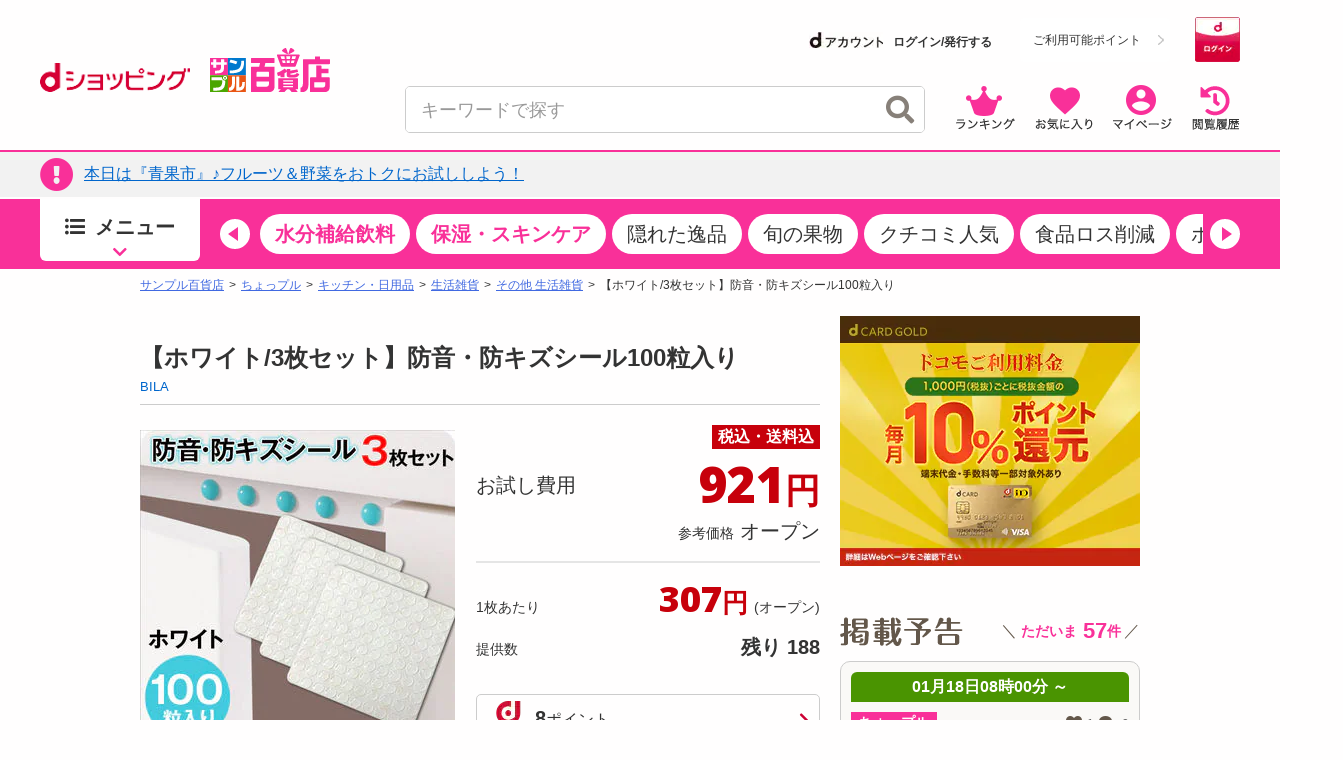

--- FILE ---
content_type: text/html; charset=utf-8
request_url: https://www.google.com/recaptcha/api2/aframe
body_size: 175
content:
<!DOCTYPE HTML><html><head><meta http-equiv="content-type" content="text/html; charset=UTF-8"></head><body><script nonce="5x_qNSa8FJG9I3Osm6MD3w">/** Anti-fraud and anti-abuse applications only. See google.com/recaptcha */ try{var clients={'sodar':'https://pagead2.googlesyndication.com/pagead/sodar?'};window.addEventListener("message",function(a){try{if(a.source===window.parent){var b=JSON.parse(a.data);var c=clients[b['id']];if(c){var d=document.createElement('img');d.src=c+b['params']+'&rc='+(localStorage.getItem("rc::a")?sessionStorage.getItem("rc::b"):"");window.document.body.appendChild(d);sessionStorage.setItem("rc::e",parseInt(sessionStorage.getItem("rc::e")||0)+1);localStorage.setItem("rc::h",'1768674764206');}}}catch(b){}});window.parent.postMessage("_grecaptcha_ready", "*");}catch(b){}</script></body></html>

--- FILE ---
content_type: text/html; charset=utf-8
request_url: https://www.google.com/recaptcha/api2/aframe
body_size: -280
content:
<!DOCTYPE HTML><html><head><meta http-equiv="content-type" content="text/html; charset=UTF-8"></head><body><script nonce="_YnGoPRXCoMhPAIcdog8AQ">/** Anti-fraud and anti-abuse applications only. See google.com/recaptcha */ try{var clients={'sodar':'https://pagead2.googlesyndication.com/pagead/sodar?'};window.addEventListener("message",function(a){try{if(a.source===window.parent){var b=JSON.parse(a.data);var c=clients[b['id']];if(c){var d=document.createElement('img');d.src=c+b['params']+'&rc='+(localStorage.getItem("rc::a")?sessionStorage.getItem("rc::b"):"");window.document.body.appendChild(d);sessionStorage.setItem("rc::e",parseInt(sessionStorage.getItem("rc::e")||0)+1);localStorage.setItem("rc::h",'1768674764206');}}}catch(b){}});window.parent.postMessage("_grecaptcha_ready", "*");}catch(b){}</script></body></html>

--- FILE ---
content_type: text/html; charset=utf-8
request_url: https://www.google.com/recaptcha/api2/aframe
body_size: -292
content:
<!DOCTYPE HTML><html><head><meta http-equiv="content-type" content="text/html; charset=UTF-8"></head><body><script nonce="rtGyrD2xsBSM05iVoAshuA">/** Anti-fraud and anti-abuse applications only. See google.com/recaptcha */ try{var clients={'sodar':'https://pagead2.googlesyndication.com/pagead/sodar?'};window.addEventListener("message",function(a){try{if(a.source===window.parent){var b=JSON.parse(a.data);var c=clients[b['id']];if(c){var d=document.createElement('img');d.src=c+b['params']+'&rc='+(localStorage.getItem("rc::a")?sessionStorage.getItem("rc::b"):"");window.document.body.appendChild(d);sessionStorage.setItem("rc::e",parseInt(sessionStorage.getItem("rc::e")||0)+1);localStorage.setItem("rc::h",'1768674764400');}}}catch(b){}});window.parent.postMessage("_grecaptcha_ready", "*");}catch(b){}</script></body></html>

--- FILE ---
content_type: text/html; charset=utf-8
request_url: https://www.google.com/recaptcha/api2/aframe
body_size: -279
content:
<!DOCTYPE HTML><html><head><meta http-equiv="content-type" content="text/html; charset=UTF-8"></head><body><script nonce="jbBePFrKQ5Rh_48LKxZO4Q">/** Anti-fraud and anti-abuse applications only. See google.com/recaptcha */ try{var clients={'sodar':'https://pagead2.googlesyndication.com/pagead/sodar?'};window.addEventListener("message",function(a){try{if(a.source===window.parent){var b=JSON.parse(a.data);var c=clients[b['id']];if(c){var d=document.createElement('img');d.src=c+b['params']+'&rc='+(localStorage.getItem("rc::a")?sessionStorage.getItem("rc::b"):"");window.document.body.appendChild(d);sessionStorage.setItem("rc::e",parseInt(sessionStorage.getItem("rc::e")||0)+1);localStorage.setItem("rc::h",'1768674764547');}}}catch(b){}});window.parent.postMessage("_grecaptcha_ready", "*");}catch(b){}</script></body></html>

--- FILE ---
content_type: text/html; charset=utf-8
request_url: https://www.google.com/recaptcha/api2/aframe
body_size: -281
content:
<!DOCTYPE HTML><html><head><meta http-equiv="content-type" content="text/html; charset=UTF-8"></head><body><script nonce="UuTHBc6jNcSriSYQIL6pKQ">/** Anti-fraud and anti-abuse applications only. See google.com/recaptcha */ try{var clients={'sodar':'https://pagead2.googlesyndication.com/pagead/sodar?'};window.addEventListener("message",function(a){try{if(a.source===window.parent){var b=JSON.parse(a.data);var c=clients[b['id']];if(c){var d=document.createElement('img');d.src=c+b['params']+'&rc='+(localStorage.getItem("rc::a")?sessionStorage.getItem("rc::b"):"");window.document.body.appendChild(d);sessionStorage.setItem("rc::e",parseInt(sessionStorage.getItem("rc::e")||0)+1);localStorage.setItem("rc::h",'1768674764622');}}}catch(b){}});window.parent.postMessage("_grecaptcha_ready", "*");}catch(b){}</script></body></html>

--- FILE ---
content_type: text/html; charset=utf-8
request_url: https://www.google.com/recaptcha/api2/aframe
body_size: -265
content:
<!DOCTYPE HTML><html><head><meta http-equiv="content-type" content="text/html; charset=UTF-8"></head><body><script nonce="yFqVdKfx6wb3Sze40XQoxQ">/** Anti-fraud and anti-abuse applications only. See google.com/recaptcha */ try{var clients={'sodar':'https://pagead2.googlesyndication.com/pagead/sodar?'};window.addEventListener("message",function(a){try{if(a.source===window.parent){var b=JSON.parse(a.data);var c=clients[b['id']];if(c){var d=document.createElement('img');d.src=c+b['params']+'&rc='+(localStorage.getItem("rc::a")?sessionStorage.getItem("rc::b"):"");window.document.body.appendChild(d);sessionStorage.setItem("rc::e",parseInt(sessionStorage.getItem("rc::e")||0)+1);localStorage.setItem("rc::h",'1768674765391');}}}catch(b){}});window.parent.postMessage("_grecaptcha_ready", "*");}catch(b){}</script></body></html>

--- FILE ---
content_type: text/css
request_url: https://alxc.addlv.smt.docomo.ne.jp/ope/dt/other.css
body_size: -6
content:
@charset "utf-8";

/* dmenuニュース_オーバーレイ_AdX検証用 */
div[data-allox-placement="3d418bc2A71w"]{
    max-height:100px;
}

--- FILE ---
content_type: application/javascript; charset=UTF-8
request_url: https://alxd.addlv.smt.docomo.ne.jp/2.0/w/web.js?cb=d2c.allox.infrastructure.getad[%22fXWKDDYwWF%22]&nocache=1768674759790&p=47d34c64ymzR&t=web_a0fc0bfb-1ec6-4718-8440-3b60bc1ca4e41768674759789&jv=25.4.0-829cc83&bw=1280
body_size: 1684
content:
d2c.allox.infrastructure.getad["fXWKDDYwWF"]({"allox_ad_response":{"id":"eba7891be0be40c1ae4c5d9c5fbf6d6b","delivery_set_id":1511005,"ad_responses":[{"ad_request_id":0,"platform":{"id":8,"name":"PassBack","delivery_type":4,"namespace":"","outer_bidding_symbol":"","required_ad_size":false,"demand_name":"passback"},"adm":{"draw_method":2,"is_enabled_geoedge":false,"design_template":{"id":3662,"name":"新_47d34c64ymzR_【サンプル百貨店/PC_ラージ01】GoogleAdSense_PB※iframe必須#転用禁止","html":"\u003cscript async src=\"https://pagead2.googlesyndication.com/pagead/js/adsbygoogle.js?client=ca-pub-7341853905703022\"\n  crossorigin=\"anonymous\"\u003e\u003c/script\u003e\n \u003c!-- Passback_AdSense_ラージ01/サンプル百貨店/PC/サンプル百貨店 --\u003e\n\u003cins class=\"adsbygoogle\"\n     style=\"display:inline-block;width:336px;height:280px\"\n     data-ad-client=\"ca-pub-7341853905703022\"\n     data-ad-slot=\"4002581301\"\u003e\u003c/ins\u003e\n\u003cscript\u003e\n     (adsbygoogle = window.adsbygoogle || []).push({});\n\u003c/script\u003e","iframe_tag":"\u003ciframe id=\"{#frame_id}\" src=\"\" scrolling=\"no\" frameborder=\"0\" marginwidth=\"0\" marginheight=\"0\" width=\"336\" height=\"0\" style=\"border: none; overflow: hidden; clear: both; display: block; margin:0; \"\u003e\u003c/iframe\u003e\n    \u003cscript type=\"text/javascript\"\u003e\n      var timeout = 3000;\n      var interval = 200;\n      var IFRAME_STYLE = {};\n      var {#func_name} = function () {\n        if (timeout \u003c= 0) {\n          return;\n        }\n        var iframetag = document.getElementById(\"{#frame_id}\");\n        if (iframetag == null || iframetag.contentDocument.documentElement.scrollHeight \u003c 50) {\n          timeout -= interval;\n          setTimeout({#func_name}, interval);\n          return;\n        }\n        iframetag.style.height = iframetag.contentDocument.documentElement.scrollHeight + \"px\";\n      };\n      {#func_name}();\n    \u003c/script\u003e\n    ","iframe_html":"\u003c!DOCTYPE html\u003e\n\u003chtml lang=\"ja\"\u003e\n\u003chead\u003e\n  \u003cmeta charset=\"UTF-8\"\u003e\n  \u003cmeta name=\"viewport\" content=\"width=device-width,initial-scale=1.0,maximum-scale=1.0,user-scalable=no\"\u003e\n  \u003cstyle type=\"text/css\"\u003e\n    body {\n      overflow: hidden;\n      -webkit-text-size-adjust: none;\n      margin: 0;\n      overflow-x: hidden;\n      position: relative;\n      font-family: 'ヒラギノ角ゴ ProN W3', 'Hiragino Kaku Gothic ProN', sans-serif;\n      font-size: 14px;\n      line-height: 1;\n    }\n    html {\n      -ms-text-size-adjust: 100%;\n      -webkit-text-size-adjust: 100%\n    }\n    img {\n      border: 0\n    }\n    a {\n      background-color: transparent\n    }\n    a:active,\n    a:hover {\n      outline: 0\n    }\n    ul {\n      margin: 0;\n      padding: 0\n    }\n    iframe {\n      border: none\n    }\n    li {\n      display: list-item;\n      text-align: -webkit-match-parent;\n    }\n    img {\n      max-width: 100%;\n      vertical-align: top;\n    }\n    a:link,\n    a:visited {\n      color: #404040;\n      text-decoration: none;\n    }\n    a:hover,\n    a:active {\n      color: #404040;\n      text-decoration: none;\n    }\n  \u003c/style\u003e\n\u003c/head\u003e\n\u003cbody\u003e\n  {#ad_design_source}\n  \u003cscript\u003e\n    inDapIF = true;\n  \u003c/script\u003e\n\u003c/body\u003e\n\u003c/html\u003e","multi_ad_html":""}},"ad_slots":[{"ad_slot_id":0,"redirect_base_url":"","click_trackers":[{"url":"https://alxm.addlv.smt.docomo.ne.jp/click?t=web_a0fc0bfb-1ec6-4718-8440-3b60bc1ca4e41768674759789\u0026p=47d34c64ymzR\u0026pr=393\u0026pf=8\u0026ds=1511\u0026dc=705073\u0026ut=1\u0026nocache=c18a9c18b055452c8f886422ed2997d0","method":"GET"}],"imp_trackers":[{"url":"https://alxm.addlv.smt.docomo.ne.jp/imp?t=web_a0fc0bfb-1ec6-4718-8440-3b60bc1ca4e41768674759789\u0026p=47d34c64ymzR\u0026pr=393\u0026pf=8\u0026ds=1511\u0026dc=705073\u0026ut=1\u0026nocache=c18a9c18b055452c8f886422ed2997d0","method":"GET"}],"viewable_trackers":[{"url":"https://alxm.addlv.smt.docomo.ne.jp/vimp?t=web_a0fc0bfb-1ec6-4718-8440-3b60bc1ca4e41768674759789\u0026p=47d34c64ymzR\u0026pr=393\u0026pf=8\u0026ds=1511\u0026dc=705073\u0026ut=1\u0026nocache=c18a9c18b055452c8f886422ed2997d0","method":"GET"}]}]}]}}
);

--- FILE ---
content_type: application/javascript
request_url: https://cdn.3ple.jp/3ple-static/d-shop/pro/js/common/lib/getLoginInfo/dshp_script.js
body_size: 149
content:
/**
 * Get Login Info
 */
// ログインユーザ情報取得
window.ajaxGetLoginInfo = $.ajax({
    type: 'POST',
    url: '/ajaxGetLoginInfo',
    cache: false
});

$(function() {
    'use strict';
    
    $(function() {
        // 非同期処理でユーザ情報を取得できた後にユーザ情報を設定する
        $.when(window.ajaxGetLoginInfo).then(function(json) {
            if (json.operationId != null && json.openId != null ) {
                window.dataLayer = window.dataLayer || [];
                dataLayer.push({
                    'uid': json.operationId
                });
                console.log('(GA4) ユーザ情報計測連携をしました');
                console.log(dataLayer);
            } else {
                console.log('(GA4) ユーザ情報計測連携はしません');
            }
        });
    });
});


--- FILE ---
content_type: application/javascript
request_url: https://alxc.addlv.smt.docomo.ne.jp/ope/dt/other.js
body_size: 592
content:
(function(){
    const delay = 500;
    let count = 0;

    set_divAlx_maxHeight = function() {        
        if(typeof document !== undefined) {
            // オーバーレイ
            const divAlx_648a39bbBntL = document.querySelector('div[data-allox-placement="648a39bbBntL"]');
            // 対象のPIDのdivタグが存在する場合にmaxHeightを設定する
            if(divAlx_648a39bbBntL) {
                const iw = window.innerWidth;
                const mh = Math.min(Math.trunc(iw / 320 * 100), 150);
                if (mh > 100) {
                    divAlx_648a39bbBntL.style.maxHeight = mh + "px";
                }
            }

            // オーバーレイ02
            const divAlx_10274279kgiI = document.querySelector('div[data-allox-placement="10274279kgiI"]');
            if(divAlx_10274279kgiI) {
                const iw = window.innerWidth;
                const mh = Math.min(Math.trunc(iw / 320 * 100), 150);
                if (mh > 100) {
                    divAlx_10274279kgiI.style.maxHeight = mh + "px";
                }
            }

            // 今日のニュースまとめ_オーバーレイ02
            const divAlx_c5f08660ibrJ = document.querySelector('div[data-allox-placement="c5f08660ibrJ"]');
            if(divAlx_c5f08660ibrJ) {
                const iw = window.innerWidth;
                const mh = Math.min(Math.trunc(iw / 320 * 100), 150);
                if (mh > 100) {
                    divAlx_c5f08660ibrJ.style.maxHeight = mh + "px";
                }
            }

            // スペシャルドメイン_オーバーレイ02
            const divAlx_e9b011baeuF8 = document.querySelector('div[data-allox-placement="e9b011baeuF8"]');
            if(divAlx_e9b011baeuF8) {
                const iw = window.innerWidth;
                const mh = Math.min(Math.trunc(iw / 320 * 100), 150);
                if (mh > 100) {
                    divAlx_e9b011baeuF8.style.maxHeight = mh + "px";
                }
            }

            // ニューストップ_オーバーレイ02
            const divAlx_07be7096SBGY = document.querySelector('div[data-allox-placement="07be7096SBGY"]');
            if(divAlx_07be7096SBGY) {
                const iw = window.innerWidth;
                const mh = Math.min(Math.trunc(iw / 320 * 100), 150);
                if (mh > 100) {
                    divAlx_07be7096SBGY.style.maxHeight = mh + "px";
                }
            }

            // dmenuニュース_オーバーレイ_AdX検証用
            const divAlx_3d418bc2A71w = document.querySelector('div[data-allox-placement="3d418bc2A71w"]');
            // 対象のPIDのdivタグが存在する場合にmaxHeightを設定する
            if(divAlx_3d418bc2A71w) {
                const iw = window.innerWidth;
                const mh = Math.min(Math.trunc(iw / 320 * 100), 150);
                if (mh > 100) {
                    divAlx_3d418bc2A71w.style.maxHeight = mh + "px";
                }
            }
        } else {
            count++;
            // ループ10回で終了
            if(count >= 10) return;
            setTimeout(set_divAlx_maxHeight,delay);
        }
    };
    setTimeout(set_divAlx_maxHeight,delay);
})();


--- FILE ---
content_type: text/javascript
request_url: https://rumcdn.geoedge.be/d51e7e94-2494-4676-9d85-9dc40e298f77/grumi.js
body_size: 113827
content:
var grumiInstance = window.grumiInstance || { q: [] };
(function createInstance (window, document, options = { shouldPostponeSample: false }) {
	!function r(i,o,a){function s(n,e){if(!o[n]){if(!i[n]){var t="function"==typeof require&&require;if(!e&&t)return t(n,!0);if(c)return c(n,!0);throw new Error("Cannot find module '"+n+"'")}e=o[n]={exports:{}};i[n][0].call(e.exports,function(e){var t=i[n][1][e];return s(t||e)},e,e.exports,r,i,o,a)}return o[n].exports}for(var c="function"==typeof require&&require,e=0;e<a.length;e++)s(a[e]);return s}({1:[function(e,t,n){var r=e("./config.js"),i=e("./utils.js");t.exports={didAmazonWin:function(e){var t=e.meta&&e.meta.adv,n=e.preWinningAmazonBid;return n&&(t=t,!i.isEmptyObj(r.amazonAdvIds)&&r.amazonAdvIds[t]||(t=e.tag,e=n.amzniid,t.includes("apstag.renderImp(")&&t.includes(e)))},setAmazonParametersToSession:function(e){var t=e.preWinningAmazonBid;e.pbAdId=void 0,e.hbCid=t.crid||"N/A",e.pbBidder=t.amznp,e.hbCpm=t.amznbid,e.hbVendor="A9",e.hbTag=!0}}},{"./config.js":5,"./utils.js":24}],2:[function(e,t,n){var l=e("./session"),r=e("./urlParser.js"),m=e("./utils.js"),i=e("./domUtils.js").isIframe,f=e("./htmlParser.js"),g=e("./blackList").match,h=e("./ajax.js").sendEvent,o=".amazon-adsystem.com",a="/dtb/admi",s="googleads.g.doubleclick.net",e="/pagead/",c=["/pagead/adfetch",e+"ads"],d=/<iframe[^>]*src=['"]https*:\/\/ads.\w+.criteo.com\/delivery\/r\/.+<\/iframe>/g,u={};var p={adsense:{type:"jsonp",callbackName:"a"+ +new Date,getJsUrl:function(e,t){return e.replace("output=html","output=json_html")+"&callback="+t},getHtml:function(e){e=e[m.keys(e)[0]];return e&&e._html_},shouldRender:function(e){var e=e[m.keys(e)[0]],t=e&&e._html_,n=e&&e._snippet_,e=e&&e._empty_;return n&&t||e&&t}},amazon:{type:"jsonp",callbackName:"apstag.renderImp",getJsUrl:function(e){return e.replace("/admi?","/admj?").replace("&ep=%7B%22ce%22%3A%221%22%7D","")},getHtml:function(e){return e.html},shouldRender:function(e){return e.html}},criteo:{type:"js",getJsHtml:function(e){var t,n=e.match(d);return n&&(t=(t=n[0].replace(/iframe/g,"script")).replace(/afr.php|display.aspx/g,"ajs.php")),e.replace(d,t)},shouldRender:function(e){return"loading"===e.readyState}}};function y(e){var t,n=e.url,e=e.html;return n&&((n=r.parse(n)).hostname===s&&-1<c.indexOf(n.pathname)&&(t="adsense"),-1<n.hostname.indexOf(o))&&-1<n.pathname.indexOf(a)&&(t="amazon"),(t=e&&e.match(d)?"criteo":t)||!1}function v(r,i,o,a){e=i,t=o;var e,t,n,s=function(){e.src=t,h({type:"adfetch-error",meta:JSON.stringify(l.meta)})},c=window,d=r.callbackName,u=function(e){var t,n=r.getHtml(e),e=(l.bustedUrl=o,l.bustedTag=n,r.shouldRender(e));t=n,(t=f.parse(t))&&t.querySelectorAll&&(t=m.map(t.querySelectorAll("[src], [href]"),function(e){return e.src||e.href}),m.find(t,function(e){return g(e).match}))&&h({type:"adfetch",meta:JSON.stringify(l.meta)}),!a(n)&&e?(t=n,"srcdoc"in(e=i)?e.srcdoc=t:((e=e.contentWindow.document).open(),e.write(t),e.close())):s()};for(d=d.split("."),n=0;n<d.length-1;n++)c[d[n]]={},c=c[d[n]];c[d[n]]=u;var u=r.getJsUrl(o,r.callbackName),p=document.createElement("script");p.src=u,p.onerror=s,p.onload=function(){h({type:"adfetch-loaded",meta:JSON.stringify(l.meta)})},document.scripts[0].parentNode.insertBefore(p,null)}t.exports={shouldBust:function(e){var t,n=e.iframe,r=e.url,e=e.html,r=(r&&n&&(t=i(n)&&!u[n.id]&&y({url:r}),u[n.id]=!0),y({html:e}));return t||r},bust:function(e){var t=e.iframe,n=e.url,r=e.html,i=e.doc,o=e.inspectHtml;return"jsonp"===(e=p[y(e)]).type?v(e,t,n,o):"js"===e.type?(t=i,n=r,i=(o=e).getJsHtml(n),l.bustedTag=n,!!o.shouldRender(t)&&(t.write(i),!0)):void 0},checkAndBustFriendlyAmazonFrame:function(e,t){(e=e.defaultView&&e.defaultView.frameElement&&e.defaultView.frameElement.id)&&e.startsWith("apstag")&&(l.bustedTag=t)}}},{"./ajax.js":3,"./blackList":4,"./domUtils.js":8,"./htmlParser.js":13,"./session":21,"./urlParser.js":23,"./utils.js":24}],3:[function(e,t,n){var i=e("./utils.js"),o=e("./config.js"),r=e("./session.js"),a=e("./domUtils.js"),s=e("./jsUtils.js"),c=e("./methodCombinators.js").before,d=e("./tagSelector.js").getTag,u=e("./constants.js"),e=e("./natives.js"),p=e.fetch,l=e.XMLHttpRequest,m=e.Request,f=e.TextEncoder,g=e.postMessage,h=[];function y(e,t){e(t)}function v(t=null){i.forEach(h,function(e){y(e,t)}),h.push=y}function b(e){return e.key=r.key,e.imp=e.imp||r.imp,e.c_ver=o.c_ver,e.w_ver=r.wver,e.w_type=r.wtype,e.b_ver=o.b_ver,e.ver=o.ver,e.loc=location.href,e.ref=document.referrer,e.sp=r.sp||"dfp",e.cust_imp=r.cust_imp,e.cust1=r.meta.cust1,e.cust2=r.meta.cust2,e.cust3=r.meta.cust3,e.caid=r.meta.caid,e.scriptId=r.scriptId,e.crossOrigin=!a.isSameOriginWin(top),e.debug=r.debug,"dfp"===r.sp&&(e.qid=r.meta.qid),e.cdn=o.cdn||void 0,o.accountType!==u.NET&&(e.cid=r.meta&&r.meta.cr||123456,e.li=r.meta.li,e.ord=r.meta.ord,e.ygIds=r.meta.ygIds),e.at=o.accountType.charAt(0),r.hbTag&&(e.hbTag=!0,e.hbVendor=r.hbVendor,e.hbCid=r.hbCid,e.hbAdId=r.pbAdId,e.hbBidder=r.pbBidder,e.hbCpm=r.hbCpm,e.hbCurrency=r.hbCurrency),"boolean"==typeof r.meta.isAfc&&(e.isAfc=r.meta.isAfc,e.isAmp=r.meta.isAmp),r.meta.hasOwnProperty("isEBDA")&&"%"!==r.meta.isEBDA.charAt(0)&&(e.isEBDA=r.meta.isEBDA),r.pimp&&"%_pimp%"!==r.pimp&&(e.pimp=r.pimp),void 0!==r.pl&&(e.preloaded=r.pl),e.site=r.site||a.getTopHostname(),e.site&&-1<e.site.indexOf("safeframe.googlesyndication.com")&&(e.site="safeframe.googlesyndication.com"),e.isc=r.isc,r.adt&&(e.adt=r.adt),r.isCXM&&(e.isCXM=!0),e.ts=+new Date,e.bdTs=o.bdTs,e}function w(t,n){var r=[],e=i.keys(t);return void 0===n&&(n={},i.forEach(e,function(e){void 0!==t[e]&&void 0===n[e]&&r.push(e+"="+encodeURIComponent(t[e]))})),r.join("&")}function E(e){e=i.removeCaspr(e),e=r.doubleWrapperInfo.isDoubleWrapper?i.removeWrapperXMP(e):e;return e=4e5<e.length?e.slice(0,4e5):e}function j(t){return function(){var e=arguments[0];return e.html&&(e.html=E(e.html)),e.tag&&(e.tag=E(e.tag)),t.apply(this,arguments)}}e=c(function(e){var t;e.hasOwnProperty("byRate")&&!e.byRate||(t=a.getAllUrlsFromAllWindows(),"sample"!==e.r&&"sample"!==e.bdmn&&t.push(e.r),e[r.isPAPI&&"imaj"!==r.sp?"vast_content":"tag"]=d(),e.urls=JSON.stringify(t),e.hc=r.hc,e.vastUrls=JSON.stringify(r.vastUrls),delete e.byRate)}),c=c(function(e){e.meta=JSON.stringify(r.meta),e.client_size=r.client_size});function O(e,t){var n=new l;n.open("POST",e),n.setRequestHeader("Content-type","application/x-www-form-urlencoded"),n.send(w(t))}function A(t,e){return o=e,new Promise(function(t,e){var n=(new f).encode(w(o)),r=new CompressionStream("gzip"),i=r.writable.getWriter();i.write(n),i.close(),new Response(r.readable).arrayBuffer().then(function(e){t(e)}).catch(e)}).then(function(e){e=new m(t,{method:"POST",body:e,mode:"no-cors",headers:{"Content-type":"application/x-www-form-urlencoded","Accept-Language":"gzip"}});p(e)});var o}function T(e,t){p&&window.CompressionStream?A(e,t).catch(function(){O(e,t)}):O(e,t)}function _(e,t){r.hasFrameApi&&!r.frameApi?g.call(r.targetWindow,{key:r.key,request:{url:e,data:t}},"*"):T(e,t)}r.frameApi&&r.targetWindow.addEventListener("message",function(e){var t=e.data;t.key===r.key&&t.request&&(T((t=t.request).url,t.data),e.stopImmediatePropagation())});var I,x={};function k(r){return function(n){h.push(function(e){if(e&&e(n),n=b(n),-1!==r.indexOf(o.reportEndpoint,r.length-o.reportEndpoint.length)){var t=r+w(n,{r:!0,html:!0,ts:!0});if(!0===x[t]&&!(n.rbu||n.is||3===n.rdType||n.et))return}x[t]=!0,_(r,n)})}}let S="https:",C=S+o.apiUrl+o.reportEndpoint;t.exports={sendInit:s.once(c(k(S+o.apiUrl+o.initEndpoint))),sendReport:e(j(k(S+o.apiUrl+o.reportEndpoint))),sendError:k(S+o.apiUrl+o.errEndpoint),sendDebug:k(S+o.apiUrl+o.dbgEndpoint),sendStats:k(S+o.apiUrl+(o.statsEndpoint||"stats")),sendEvent:(I=k(S+o.apiUrl+o.evEndpoint),function(e,t){var n=o.rates||{default:.004},t=t||n[e.type]||n.default;Math.random()<=t&&I(e)}),buildRbuReport:e(j(b)),sendRbuReport:_,processQueue:v,processQueueAndResetState:function(){h.push!==y&&v(),h=[]},setReportsEndPointAsFinished:function(){x[C]=!0},setReportsEndPointAsCleared:function(){delete x[C]}}},{"./config.js":5,"./constants.js":6,"./domUtils.js":8,"./jsUtils.js":14,"./methodCombinators.js":16,"./natives.js":17,"./session.js":21,"./tagSelector.js":22,"./utils.js":24}],4:[function(e,t,n){var d=e("./utils.js"),r=e("./config.js"),u=e("./urlParser.js"),i=r.domains,o=r.clkDomains,e=r.bidders,a=r.patterns.wildcards;var s,p={match:!1};function l(e,t,n){return{match:!0,bdmn:e,ver:t,bcid:n}}function m(e){return e.split("").reverse().join("")}function f(n,e){var t,r;return-1<e.indexOf("*")?(t=e.split("*"),r=-1,d.every(t,function(e){var e=n.indexOf(e,r+1),t=r<e;return r=e,t})):-1<n.indexOf(e)}function g(e,t,n){return d.find(e,t)||d.find(e,n)}function h(e){return e&&"1"===e.charAt(0)}function c(c){return function(e){var n,r,i,e=u.parse(e),t=e&&e.hostname,o=e&&[e.pathname,e.search,e.hash].join("");if(t){t=[t].concat((e=(e=t).split("."),d.fluent(e).map(function(e,t,n){return n.shift(),n.join(".")}).val())),e=d.map(t,m),t=d.filter(e,function(e){return void 0!==c[e]});if(t&&t.length){if(e=d.find(t,function(e){return"string"==typeof c[e]}))return l(m(e),c[e]);var a=d.filter(t,function(e){return"object"==typeof c[e]}),s=d.map(a,function(e){return c[e]}),e=d.find(s,function(t,e){return r=g(d.keys(t),function(e){return f(o,e)&&h(t[e])},function(e){return f(o,e)}),n=m(a[e]),""===r&&(e=s[e],i=l(n,e[r])),r});if(e)return l(n,e[r],r);if(i)return i}}return p}}function y(e){e=e.substring(2).split("$");return d.map(e,function(e){return e.split(":")[0]})}t.exports={match:function(e,t){var n=c(i);return t&&"IFRAME"===t.toUpperCase()&&(t=c(o)(e)).match?(t.rdType=2,t):n(e)},matchHB:(s=c(e),function(e){var e=e.split(":"),t=e[0],e=e[1],e="https://"+m(t+".com")+"/"+e,e=s(e);return e.match&&(e.bdmn=t),e}),matchAgainst:c,matchPattern:function(t){var e=g(d.keys(a),function(e){return f(t,e)&&h(a[e])},function(e){return f(t,e)});return e?l("pattern",a[e],e):p},isBlocking:h,getTriggerTypes:y,removeTriggerType:function(e,t){var n,r=(i=y(e.ver)).includes(t),i=1<i.length;return r?i?(e.ver=(n=t,(r=e.ver).length<2||"0"!==r[0]&&"1"!==r[0]||"#"!==r[1]||(i=r.substring(0,2),1===(t=r.substring(2).split("$")).length)?r:0===(r=t.filter(function(e){var t=e.indexOf(":");return-1===t||e.substring(0,t)!==n})).length?i.slice(0,-1):i+r.join("$")),e):p:e}}},{"./config.js":5,"./urlParser.js":23,"./utils.js":24}],5:[function(e,t,n){t.exports={"ver":"0.1","b_ver":"0.5.475","blocking":true,"rbu":0,"silentRbu":0,"signableHosts":[],"onRbu":0,"samplePercent":0,"debug":true,"accountType":"publisher","impSampleRate":0.002,"statRate":0.05,"apiUrl":"//gw.geoedge.be/api/","initEndpoint":"init","reportEndpoint":"report","statsEndpoint":"stats","errEndpoint":"error","dbgEndpoint":"debug","evEndpoint":"event","filteredAdvertisersEndpoint":"v1/config/filtered-advertisers","rdrBlock":true,"ipUrl":"//rumcdn.geoedge.be/grumi-ip.js","altTags":[],"hostFilter":[],"maxHtmlSize":0.4,"reporting":true,"advs":{},"creativeWhitelist":{},"heavyAd":false,"cdn":"cloudfront","domains":{"ur.trcpcsd.rc":"1#1:64403","eniw.tropbewlausac":"1#1:64403","moc.ruzah-konib.3rt":"1#1:64403","moc.tokako":"1#1:64403","ten.tnorfduolc.5w8s2qxrbvwy1d":"1#1:64403","moc.hsilbupdagnitekram":"1#1:64403","pot.x7n3g3yq":"1#1:64403","evil.eciovamzalp":"1#1:64403","ten.dferuza.10z.xafewf3eed7dxbdd-vic":"1#1:64403","moc.ur.kculagem":"1#1:64403","oi.citamdib.201sda":"1#1:64403","moc.gatbm":"1#1:64403","moc.amenrobsu.sj":"1#1:64403","ten.tnorfduolc.a7ftfuq9zux42d":"1#1:64403","ofni.htaprider.3su-og":"1#1:64403","ten.hcetiaor.gnikcart":"1#1:64403","moc.allevardyh":"1#1:64403","moc.flaruc":"1#1:64403","moc.reverofyllatigidlla.citats":"1#1:64403","moc.nipshctilg":"1#1:64403","lol.axryui.sppa":"1#1:64403","moc.btr-mueda.rekcart":"1#1:64403","moc.ppaukoreh.bf12ae0af263-37178-sgnirps-sselmohtaf":"1#1:64403","ten.swodniw.eroc.bew.31z.01ohce3033e10513033e":"1#1:64403","moc.adlaremseybgniroliat":"1#1:64403","evil.esmotsomsar":"1#1:64403","evil.kuserucessecivrescp":"1#1:64403","ten.swodniw.eroc.bew.31z.7110513033e3033e3033e":"1#1:64403","zyx.tsen-dloh-tfos":"1#1:64403","moc.qbzylm":"1#1:64403","ppa.naecolatigidno.dh5yl-ppa-retsbol":"1#1:64403","uci.evirdefil":"1#1:64403","moc.oihtnylaref":"1#1:64403","evil.qhxirtamgis":"1#1:64403","ten.swodniw.eroc.bew.31z.0210613033e3033e3033e":"1#1:64403","ppa.naecolatigidno.ghmko-ppa-llehsaes":"1#1:64403","ppa.naecolatigidno.upe8y-ppa-nihcru":"1#1:64403","ppa.naecolatigidno.wtmd5-1-ppa-hsifnoil":"1#1:64403","di.zib.xd4rg.www":"1#1:64403","moc.ppaukoreh.ff2dd93fa69d-esuohytsatlager":"1#1:64403","sbs.ysz5rj.www":"1#1:64403","evil.kuserucesecivrescp":"1#1:64403","moc.latrophcetegdirb.074thc37ccbuh8t47l5d":"1#1:64403","moc.lorsdnertefiltrams":"1#1:64403","enilno.etiahculs":"1#1:64403","ppa.yfilten.bcf9fbb5-63333161106202-taigalp-eralfduolc":"1#1:64403","ten.swodniw.eroc.bew.31z.3110613033e3033e3033e":"1#1:64403","moc.ppaukoreh.189c2ad61850-43352-htrae-ytlas":"1#1:64403","ten.swodniw.eroc.bew.31z.5210613033e3033e3033e":"1#1:64403","uci.egapyrtne":"1#1:64403","zyx.sepicernaelctae":"1#1:64403","ppa.naecolatigidno.dg5yg-ppa-llehsaes":"1#1:64403","latigid.hksurtuoy":"1#1:64403","moc.ycagelyrrac":"1#1:64403","moc.ppaukoreh.6107d31ee46e-seton-dnimlaem":"1#1:64403","moc.nixoabnl":"1#1:64403","ur.hsylamdas":"1#1:64403","pot.5k4hi1j2":"1#1:64403","ppa.qhamenic":"1#1:64403","su.peekhsalf":"1#1:64403","evil.kuserucestuobacp":"1#1:64403","su.elavetinarg":"1#1:64403","enilno.anoryv":"1#1:64403","pohs.ogyaperuces":"1#1:64403","moc.enilnosivarts":"1#1:64403","moc.a1sm.ndc":"1#1:64403","moc.xdanoev.20-xda":"1#1:64403","moc.321eunevahcnif":"1#1:64403","moc.deloac":"1#1:64403","moc.ridergnorts":"1#1:64403","moc.oitone":"1#1:64403","orp.nufsten.erp":"1#1:64403","moc.aidem-sserpxeila.stessa":"1#1:64403","moc.ndcsca":"1#1:64403","moc.ufekuin.sj":"1#1:64403","ofni.htaprider.6su-og":"1#1:64403","moc.esluphsalfortem":"1#1:64403","moc.ppaukoreh.298c4186c572-oidutsnoitcefrepdetalp":"1#1:64403","ppa.yfilten.875eacd1-61627151106202-taigalp-eralfduolc":"1#1:64403","erots.ounitnocoxulf":"1#1:64403","evil.sebiv-kokgnab":"1#1:64403","erots.ytuaebzbk":"1#1:64403","moc.ximroftra":"1#1:64403","ku.oc.dijsamog":"1#1:64403","moc.ppaukoreh.074cacadb51f-buhxroced":"1#1:64403","ten.swodniw.eroc.bew.31z.9110613033e3033e3033e":"1#1:64403","ten.swodniw.eroc.bew.02z.dimeiipau":"1#1:64403","moc.sehcninevelest":"1#1:64403","ten.swodniw.eroc.bew.31z.11ohce3033e10513033e":"1#1:64403","moc.redniflaedretrams.gnidnal":"1#1:64403","moc.bmopxzylbt":"1#1:64403","moc.tnegaecnarusniva":"1#1:64403","moc.oooravam":"1#1:64403","ten.swodniw.eroc.bolb.ctgdvdsasdvjha":"1#1:64403","enilno.goosregla":"1#1:64403","moc.ezauw.potneuq":"1#1:64403","moc.ppaukoreh.c0a12ba207f1-ediug-dnelbecips":"1#1:64403","moc.ppaukoreh.a02a2e2bdada-ediug-dnelbkooc":"1#1:64403","ten.swodniw.eroc.bew.31z.hsulbxam":"1#1:64403","ecaps.eytsxonreip":"1#1:64403","ni.oc.setagtcennoc.0ji7nc37ccbuh8khbl5d":"1#1:64403","moc.latrophcetegdirb.ga66pc37ccbuh8q9dl5d":"1#1:64403","moc.rednerno.agoynihsies":"1#1:64403","moc.ppaukoreh.2f7f28656552-seton-dnimepicer":"1#1:64403","moc.rzyxhsup":"1#1:64403","moc.clqnw1":"1#1:64403","kni.lekafa":"1#1:64403","etis.sniuagom":"1#1:64403","ppa.yfilten.3876d3-ksud-cihc":"1#1:64403","moc.95rtsadak":"1#1:64403","ur.46lavirp":"1#1:64403","moc.gnifrus-tsaf":"1#1:64403","oi.vdarda.ipa":"1#1:64403","moc.kcaskcurazile":"1#1:64403","moc.cisloot.sj":"1#1:64403","evil.sllawnajortitna":"1#1:64403","moc.buhtsitpab":"1#1:64403","moc.secivresgnirlla.citats":"1#1:64403","moc.tsez-ocip":"1#1:64403","moc.zkbsda":"1#1:64403","ecaps.bewpot":"1#1:64403","knil.ppa.ifos":"1#1:64403","moc.xdanoev.10-xda":"1#1:64403","moc.esecivrestlob.gnikcart":"1#1:64403","moc.snalperacidem5202":"1#1:64403","cc.daol-lmth.5":"1#1:64403","moc.ecarsussap.331175-tsetal":"1#1:64403","oi.bew24.odnalek":"1#1:64403","moc.epahsemyhr":"1#1:64403","pohs.odtniv":"1#1:64403","ppa.naecolatigidno.uycfl-ppa-hsifdlog":"1#1:64403","ppa.yfilten.84f2f1cb-73400161106202-taigalp-eralfduolc":"1#1:64403","ur.36ixatdem":"1#1:64403","pohs.xnakoyr":"1#1:64403","moc.42dohtemmils.kcart":"1#1:64403","ppa.naecolatigidno.h3qzh-2-ppa-hsifdlog":"1#1:64403","ppa.yfilten.4fa32144-10421161106202-taigalp-eralfduolc":"1#1:64403","evil.evlavdirg.yo":"1#1:64403","zzub.dimnikinunaj":"1#1:64403","sbs.pexal.337rij6j6ouxg52308":"1#1:64403","moc.smoordaeraidem.apl":"1#1:64403","enilno.trahclak":"1#1:64403","moc.noyrrackleahcim":"1#1:64403","gro.taerg-si.onaimo":"1#1:64403","ppa.yfilten.feb01a12-74152161106202-taigalp-eralfduolc":"1#1:64403","ppa.yfilten.e2ce1ed3-94203161106202-taigalp-eralfduolc":"1#1:64403","ppa.naecolatigidno.dykpc-1-ppa-daehremmah":"1#1:64403","ten.swodniw.eroc.bew.31z.6q4n9x1p":"1#1:64403","ten.swodniw.eroc.bew.31z.4t5p1n9q":"1#1:64403","moc.nolem.2m":"1#1:64403","moc.emocni-noznif":"1#1:64403","moc.seohsdnascisa.www":"1#1:64403","moc.evawiryl":"1#1:64403","ten.swodniw.eroc.bew.31z.yradnoces-9110613033e3033e3033e":"1#1:64403","moc.ppasaveun":"1#1:64403","krow.olahegrahc.0zcu2":"1#1:64403","ppa.yfilten.98ee1959-44323161106202-taigalp-eralfduolc":"1#1:64403","ppa.yfilten.bc4d7fd6-42333161106202-taigalp-eralfduolc":"1#1:64403","ppa.yfilten.bc693c40-11933161106202-taigalp-eralfduolc":"1#1:64403","ppa.yfilten.5e7711-ukufiad-yrrem--a2f25566af5836523024a696":"1#1:64403","ppa.yfilten.5e7711-ukufiad-yrrem--4e1774c05302c983d545a696":"1#1:64403","ten.swodniw.eroc.bew.31z.yradnoces-6110613033e3033e3033e":"1#1:64403","moc.ytilibatsrebycruoy.www":"1#1:64403","moc.won-sseddog-tsul":"1#1:64403","moc.eslupesworbitnegavurt":"1#1:64403","moc.latrophcetegdirb.got7uc37ccbuhoemhl5d":"1#1:64403","moc.ppaukoreh.7089a0e08c58-ediug-evrucecips":"1#1:64403","moc.ppaukoreh.19b5c2c97d65-elbideedamstnemom":"1#1:64403","moc.ppaukoreh.fe99e7f22a2b-sepicer-egrofrovalf":"1#1:64403","moc.ppaukoreh.7a7c36b9c6e0-sepicer-dnelbdoof":"1#1:64403","pohs.gerbewdeidaer":"1#1:64403","ppa.naecolatigidno.cr746-ppa-nwarp-gnik":"1#1:64403","pohs.retroppusbewdeman":"1#1:64403","efil.wongniebllewlatnem.ruo":"1#1:64403","moc.serutnevdasiol":"1#1:64403","orp.dnotsitlum":"1#1:64403","ppa.naecolatigidno.vpgza-ppa-retsyo":"1#1:64403","moc.enozyrevocsiddnadaer.apl":"1#1:64403","uci.noitceridmia":"1#1:64403","enilno.yrdnuofyromem":"1#1:64403","kni.niw2niw":"1#1:64403","moc.xugem-tolih.3rt":"1#1:64403","moc.pulod-nesiw.3rt":"1#1:64403","moc.raegthgifdecnavda":"1#1:64403","zyx.anklds":"1#1:64403","cc.lllla4nuf.yalp":"1#1:64403","teb.knilynit.ndc.z":"1#1:64403","moc.secivresgnirlla":"1#1:64403","ten.tnorfduolc.zjnukhvghq9o2d":"1#1:64403","moc.allevardyh.sj":"1#1:64403","moc.loopewgfjaof.elbmucs":"1#1:64403","etis.tsenekab":"1#1:64403","enilno.trahclak.www":"1#1:64403","ppa.yfilten.c80d209b-71830161106202-taigalp-eralfduolc":"1#1:64403","etisbew.sohoj":"1#1:64403","moc.enozkolaidem":"1#1:64403","pot.roz0dnlj":"1#1:64403","ten.swodniw.eroc.bew.31z.aremiahqhsiaretayirasek":"1#1:64403","moc.etinuycagel":"1#1:64403","ppa.naecolatigidno.itjx8-ppa-eltrut-aes":"1#1:64403","etis.egdirleehw":"1#1:64403","ten.swodniw.eroc.bew.31z.aniu4x42aqinu":"1#1:64403","enilno.oimutsivarponalex":"1#1:64403","moc.edompmujlcitra":"1#1:64403","ppa.yfilten.b030c968-75321161106202-taigalp-eralfduolc":"1#1:64403","moc.vg4pfvd":"1#1:64403","moc.xifsdnertefiltrams":"1#1:64403","latigid.gnihsilop":"1#1:64403","ppa.yfilten.11037cef-70620161106202-taigalp-eralfduolc":"1#1:64403","pohs.73hsochsup":"1#1:64403","moc.sukofreblis":"1#1:64403","ten.swodniw.eroc.bew.31z.esmut4x42ajeneaj":"1#1:64403","ten.swodniw.eroc.bew.91z.evavicinel":"1#1:64403","ten.swodniw.eroc.bew.31z.yradnoces-4210613033e3033e3033e":"1#1:64403","moc.golbotsevol.potneuq":"1#1:64403","ten.swodniw.eroc.bew.31z.yradnoces-8110513033e3033e3033e":"1#1:64403","ppa.naecolatigidno.a5tex-ppa-surlaw":"1#1:64403","evil.ytirucesbewwenerwoncp":"1#1:64403","ppa.yfilten.95ab7778-13333161106202-taigalp-eralfduolc":"1#1:64403","ppa.yfilten.5494c3fd-15043161106202-taigalp-eralfduolc":"1#1:64403","moc.xevasnkcip.www":"1#1:64403","moc.ppaukoreh.97fbefcd6a2d-52421-egufer-enacra":"1#1:64403","ten.swodniw.eroc.bew.31z.41ohce3033e10613033e":"1#1:64403","moc.uroferacotua.og":"1#1:64403","moc.kcilcnotib":"1#1:64403","moc.buhytefasenilnodlrow":"1#1:64403","moc.42ynomrahydob.kcart":"1#1:64403","kcilc.muidusar.ue":"1#1:64403","moc.dekcipdrawa":"1#1:64403","moc.wonsulpoculg":"1#1:64403","su.robrahaedi":"1#1:64403","oi.citamdib.502sda":"1#1:64403","moc.6202gninnalpidem":"1#1:64403","enilno.dnimlacigol.tsaesu-btr":"1#1:64403","moc.aidemlatigidytiliga.tsaesu-btr":"1#1:64403","ur.ffoknit.ndc-tenartxe":"1#1:64403","moc.dnmbs.ue.bi":"1#1:64403","moc.esuohecipscitamora":"1#1:64403","ten.tnorfduolc.oemwngu0ijm12d":"1#1:64403","moc.6ndcmb.ndc":"1#1:64403","moc.tnetnoc-xepa":"1#1:64403","ofni.htaprider.8su-og":"1#1:64403","moc.300ygolonhcet-gnivres.krt":"1#1:64403","moc.sdaderk":"1#1:64403","moc.ecarsussap.957965-tsetal":"1#1:64403","aisa.noomcidron.au":"1#1:64403","uoyc.61swenyraunaj":"1#1:64403","moc.maerdruolev":"1#1:64403","ppa.yfilten.3812e593-80559061106202-taigalp-eralfduolc":"1#1:64403","ppa.yfilten.12cde13a-85200161106202-taigalp-eralfduolc":"1#1:64403","moc.knixel":"1#1:64403","ni.oc.skrowegdirboen.0m4adc37ccbuhgi22l5d":"1#1:64403","pohs.sexobfeeb":"1#1:64403","moc.puorgaisa-sk":"1#1:64403","cc.22kk55.www":"1#1:64403","ten.swodniw.eroc.bew.31z.yradnoces-7110613033e3033e3033e":"1#1:64403","ten.swodniw.eroc.bew.31z.erotserutinruf":"1#1:64403","moc.enozkolaidem.apl":"1#1:64403","dlrow.oronif":"1#1:64403","gro.uoysekil.potneuq":"1#1:64403","ten.swodniw.eroc.bolb.fvhfdvdnsfvnfd":"1#1:64403","moc.ppaukoreh.1df503df6d90-seton-sbalepicer":"1#1:64403","pohs.llawbewdeidaer":"1#1:64403","ten.swodniw.eroc.bew.91z.1ayorpuunahb":"1#1:64403","pohs.ariken":"1#1:64403","uci.ydrawrofog":"1#1:64403","pot.gxyenndmewvwn":"1#1:64403","kcilc.swenesserp":"1#1:64403","ppa.yfilten.49decf9a-03621161106202-taigalp-eralfduolc":"1#1:64403","ten.swodniw.eroc.bew.31z.yradnoces-4110613033e3033e3033e":"1#1:64403","ten.swodniw.eroc.bew.31z.x6bflaadcbasj611egassem":"1#1:64403","ten.swodniw.eroc.bew.31z.yradnoces-9110513033e3033e3033e":"1#1:64403","moc.2efillatigidhtlaeh":"1#1:64403","zyx.serahslatipac":"1#1:64403","pohs.aiverec":"1#1:64403","moc.mo-muimerpuusub.www":"1#1:64403","moc.ppaukoreh.047e40cb91ff-worgstoorerehw":"1#1:64403","ten.swodniw.eroc.bolb.aaascehcnoitacifitonwen":"1#1:64403","evil.auauaerp":"1#1:64403","moc.sucofttelracs":"1#1:64403","ten.taerg-si.onaimo":"1#1:64403","ppa.yfilten.7c8d1b5a-70533161106202-taigalp-eralfduolc":"1#1:64403","ppa.yfilten.f7ae155b-15343161106202-taigalp-eralfduolc":"1#1:64403","moc.yawetag-puteem.0k67i523fl513sjqnhpsq80w":"1#1:64403","moc.sepacsenixam":"1#1:64403","evil.seigodseimot":"1#1:64403","ten.swodniw.eroc.bew.72z.hsulbnayr":"1#1:64403","ten.swodniw.eroc.bew.72z.hsulbalit":"1#1:64403","moc.ppaukoreh.c850202af757-ediug-evrucdoof":"1#1:64403","moc.otoitpac":"1#1:64403","ppa.naecolatigidno.ian2x-ppa-retsbol":"1#1:64403","ved.segap.5iw.401f2c27":"1#1:64403","moc.tfosenivgatoodikiw":"1#1:64403","moc.etinudnapxe":"1#1:64403","sbs.ysz5rj":"1#1:64403","etis.aropaj":"1#1:64403","moc.tsebsteem":"1#1:64403","ten.swodniw.eroc.bew.61z.dyytdhhsua":"1#1:64403","ppa.niwrbb.www":"1#1:64403","moc.enizagamhtlaehgolb.kcartder":"1#1:64403","cc.33kk55.www":"1#1:64403","ofni.htaprider.7su-og":"1#1:64403","moc.xmznel.2s":"1#1:64403","moc.flaruc.sj":"1#1:64403","moc.sgtvo":"1#1:64403","emag.lrb":"1#1:64403","moc.yrotcafxda.tsaesu-btr":"1#1:64403","moc.oeevo.sda.401sda":"1#1:64403","ofni.norfssepsz.op":"1#1:64403","gro.eniltnorfhtlaeh":"1#1:64403","em.yapt.pukool":"1#1:64403","enilno.dnimlacigol.4v-tsaesu-btr":"1#1:64403","moc.sesulplexip.tsaesu-btr":"1#1:64403","oi.citamdib.711sda":"1#1:64403","moc.isakebmuinumula.sj":"1#1:64403","ofni.og7etadpu":"1#1:64403","oi.citamdib.91sda":"1#1:64403","moc.reverofyllatigidlla":"1#1:64403","moc.dib-yoj.ed-pmi-vda":"1#1:64403","gs.pnf":"1#1:64403","moc.aeesud":"1#1:64403","moc.perut-nadim.3rt":"1#1:64403","krow.cigamgrebasil.vww":"1#1:64403","moc.zodleiy.4v-lmx":"1#1:64403","moc.etysnefed":"1#1:64403","pohs.02hsochsup":"1#1:64403","ni.oc.kcilctobor.0hfubc37ccbuhgd1vk5d":"1#1:64403","ppa.yfilten.d2805366-95000161106202-taigalp-eralfduolc":"1#1:64403","ppa.yfilten.8138c2ad-65300161106202-taigalp-eralfduolc":"1#1:64403","latigid.deefcbc":"1#1:64403","ppa.yfilten.1b1f45d5-03403161106202-taigalp-eralfduolc":"1#1:64403","ten.swodniw.eroc.bew.31z.yradnoces-2210613033e3033e3033e":"1#1:64403","ppa.yfilten.0f421f0c-15527151106202-taigalp-eralfduolc":"1#1:64403","ten.swodniw.eroc.bew.91z.1yylinilanfv":"1#1:64403","ofni.robrahtnim.neerg":"1#1:64403","ppa.naecolatigidno.e8l39-ppa-elahw":"1#1:64403","ten.swodniw.eroc.bew.31z.4110613033e3033e3033e":"1#1:64403","ppa.naecolatigidno.3izum-2-ppa-surlaw":"1#1:64403","pohs.sserotsenilno.sladnas":"1#1:64403","moc.enozakaepngised":"1#1:64403","uci.hsillub-hsac":"1#1:64403","ppa.yfilten.f4df1d4d-60931161106202-taigalp-eralfduolc":"1#1:64403","ten.swodniw.eroc.bew.31z.2110613033e3033e3033e":"1#1:64403","etis.esaenaelc":"1#1:64403","ten.swodniw.eroc.bew.31z.3210613033e3033e3033e":"1#1:64403","ppa.naecolatigidno.j4nqw-ppa-krahs":"1#1:64403","ppa.naecolatigidno.57f8z-ppa-notknalp":"1#1:64403","moc.yenruofrebmulp":"1#1:64403","ppa.yfilten.b2c179-ibelaj-euqseutats--87879e87140260a86770a696":"1#1:64403","ppa.yfilten.c41bfd1b-51720161106202-taigalp-eralfduolc":"1#1:64403","erots.tekramovehsed.ylebiv":"1#1:64403","ten.swodniw.eroc.bew.31z.5110613033e3033e3033e":"1#1:64403","moc.avitllewtif":"1#1:64403","pot.5ro8ky4u":"1#1:64403","gro.draob-ym.onaimo":"1#1:64403","ppa.yfilten.62cd35d3-81043161106202-taigalp-eralfduolc":"1#1:64403","moc.ailateprion":"1#1:64403","moc.rerednawtoile":"1#1:64403","ten.swodniw.eroc.bew.41z.zaygwcewdibiqiidsghk3203":"1#1:64403","moc.wpretawdliw":"1#1:64403","ten.dleifhtuosstsitned.www":"1#1:64403","ppa.naecolatigidno.db5ps-ppa-hsifrats":"1#1:64403","moc.secapsnaecolatigid.ndc.1pgs.8424dab099a187ee-od":"1#1:64403","moc.ozyxhsup":"1#1:64403","orp.rednefed-jxcm.0kvbif37cffanqbcql5d":"1#1:64403","pohs.msitxo":"1#1:64403","ten.tnorfduolc.hdr30wt8ptlk1d":"1#1:64403","moc.evawreviri":"1#1:64403","moc.yawa-em-llor":"1#1:64403","moc.xitun-relov.a":"1#1:64403","ofni.htaprider.2ue-og":"1#1:64403","moc.sgtke.ndc":"1#1:64403","moc.lairteerflla.2v":"1#1:64403","ofni.htaprider.9su-og":"1#1:64403","ten.tnorfduolc.g4pvzepdaeq1d":"1#1:64403","pot.zj61b27e":"1#1:64403","moc.nesbnib.sj":"1#1:64403","gro.kcargnidloh":"1#1:64403","ppa.yfilten.04546af7-72141161106202-taigalp-eralfduolc":"1#1:64403","moc.leehemag":"1#1:64403","pohs.43hsochsup":"1#1:64403","moc.hguonaswap.apl":"1#1:64403","ten.swodniw.eroc.bew.31z.6ohce3033e10613033e":"1#1:64403","ten.swodniw.eroc.bew.31z.8ohce3033e10613033e":"1#1:64403","moc.hcetesirdnert":"1#1:64403","ten.swodniw.eroc.bolb.lshcjtqbhdwtzirgvllv1103":"1#1:64403","etis.etiusqbb.www":"1#1:64403","moc.eslupdnertnabru":"1#1:64403","moc.smoordaeraidem":"1#1:64403","moc.42yrevocsidhtlaeh.kcart":"1#1:64403","moc.slaedrehcuovtnatsni":"1#1:64403","ten.swodniw.eroc.bew.31z.8x6k1m9r":"1#1:64403","moc.gniarbowt.emoh":"1#1:64403","ten.swodniw.eroc.bew.91z.1ypldmisakww":"1#1:64403","ppa.yfilten.6088489e-10533161106202-taigalp-eralfduolc":"1#1:64403","ten.swodniw.eroc.bew.31z.dgdfg3gdfg2g2g":"1#1:64403","moc.elasefafhtroneht.www":"1#1:64403","ved.segap.33i.e12392db":"1#1:64403","moc.worruberalf.m":"1#1:64403","moc.ybraen-slrig.www":"1#1:64403","ten.aidmal.www":"1#1:64403","moc.ppaukoreh.212c36d4886e-sepicer-ytfarclaem":"1#1:64403","semoh.3bahagemelif":"1#1:64403","pohs.ovinni":"1#1:64403","enilno.retuorciffart.aq":"1#1:64403","pohs.secivedbewdeloot":"1#1:64403","ten.swodniw.eroc.bew.01z.yradnoces-35yuytuytuyy":"1#1:64403","moc.7777elayorhsac.www":"1#1:64403","ppa.naecolatigidno.llf3r-ppa-hsifyllej":"1#1:64403","evil.hctamteb9.trats":"1#1:64403","enilno.atsivllacer":"1#1:64403","zzub.ywensytnas":"1#1:64403","pohs.wtoudoudip":"1#1:64403","moc.yadotomemecnahne":"1#1:64403","pot.ta-eataeb-etatpulov":"1#1:64403","moc.dbdeeni.sj":"1#1:64403","moc.gatbm.ndc":"1#1:64403","ofni.htaprider.ue-og":"1#1:64403","ofni.htaprider.capa-og":"1#1:64403","oi.citamdib.611sda":"1#1:64403","moc.as.krapsykcul":"1#1:64403","pot.v6ev31v3":"1#1:64403","ten.eralgda.enigne.3ettemocda":"1#1:64403","zyx.5xi":"1#1:64403","moc.sgtke":"1#1:64403","au.777":"1#1:64403","moc.3ta3rg-os":"1#1:64403","enilno.kcartgma.kcart":"1#1:64403","ved.segap.avatrekcolbda":"1#1:64403","moc.elas-seohsscisa.www":"1#1:64403","moc.kniledonhcet.09h85c37ccbuhgk3ok5d":"1#1:64403","ten.swodniw.eroc.bew.1z.uedonoyip":"1#1:64403","moc.golbotsevol.onaimo":"1#1:64403","etis.lativinez":"1#1:64403","ten.swodniw.eroc.bew.31z.3ohce3033e10613033e":"1#1:64403","gro.gnippohsevolew":"1#1:64403","pot.jjeblyxq":"1#1:64403","moc.ytinummocsdnertefiltrams":"1#1:64403","ppa.yfilten.9b1f54c4-23252161106202-taigalp-eralfduolc":"1#1:64403","ppa.yfilten.26d61de1-11352161106202-taigalp-eralfduolc":"1#1:64403","moc.xrotaercesrev":"1#1:64403","ved.tpgyad":"1#1:64403","moc.tnegaecnarusniva.www":"1#1:64403","ten.tseb-si.odnalek":"1#1:64403","pohs.yfitcetorp":"1#1:64403","kcilc.tuozocul.su":"1#1:64403","ten.swodniw.eroc.bew.31z.4x6m2r9u":"1#1:64403","moc.erotshtlaeh-xiliriv.91htlaeh":"1#1:64403","pohs.redraugtenbewdellaw":"1#1:64403","ppa.yfilten.f1071ca4-55833161106202-taigalp-eralfduolc":"1#1:64403","ppa.yfilten.8d0bd1c5-95443161106202-taigalp-eralfduolc":"1#1:64403","ppa.yfilten.9986a4a2-32643161106202-taigalp-eralfduolc":"1#1:64403","moc.ppaukoreh.4480b59969df-sepicer-tsenrovalf":"1#1:64403","ten.swodniw.eroc.bew.31z.yradnoces-1210613033e3033e3033e":"1#1:64403","moc.kaerbswenruoy":"1#1:64403","moc.nozirohetinu":"1#1:64403","ten.swodniw.eroc.bew.31z.em3ja9bwcbasj611egassem":"1#1:64403","moc.ppaukoreh.2549391e3aef-seton-dnelblaem":"1#1:64403","ed.tropsrotom-pueh":"1#1:64403","moc.tiydaerten.www":"1#1:64403","moc.eractenbewdetaicossa.klc":"1#1:64403","moc.111189gv.www":"1#1:64403","etis.wolebemwollof":"1#1:64403","ppa.naecolatigidno.s8ue6-ppa-notknalp":"1#1:64403","pot.1t2b700e":"1#1:64403","pohs.yaperucces":"1#1:64403","evil.tnatsnislawenercp":"1#1:64403","su.yliadsucofdnert":"1#1:64403","enilno.xepadnim":"1#1:64403","ten.dferuza.10z.2eybzhxerhgbjgca-rle":"1#1:64403","moc.btrtnenitnoctniop":"1#1:64403","ofni.htaprider.rtluv-og":"1#1:64403","moc.gnifrus-tsaf.psd":"1#1:64403","moc.won-stifenebym":"1#1:64403","ecaps.zkzr24vbli":"1#1:64403","moc.musuw.ndc":"1#1:64403","moc.sm-tniopxda.4v-tsaesu-btr":"1#1:64403","zyx.563ebhfewa":"1#1:64403","ofni.htaprider.4su-og":"1#1:64403","moc.tceffedaibom":"1#1:64403","ten.dferuza.10z.qcbcgcqg9dwh0gcd-jsd":"1#1:64403","moc.danosiof.st":"1#1:64403","ofni.htaprider.2su-og":"1#1:64403","moc.ribej-fuloz.3rt":"1#1:64403","evil.kuerucesecivressp":"1#1:64403","ppa.naecolatigidno.xv5eb-ppa-hsiats-fiotuortrk":"1#1:64403","etis.syatsesidarap":"1#1:64403","evil.kuytirucesniamodcp":"1#1:64403","etis.10-krtevil.rfesrtbh1tra":"1#1:64403","ten.swodniw.eroc.bew.31z.0f4vju2wasj511egassem":"1#1:64403","enilno.jp-xonmle":"1#1:64403","moc.dioees":"1#1:64403","ten.swodniw.eroc.bew.31z.sgnihtolc":"1#1:64403","orp.rucsoerroc":"1#1:64403","pohs.33hsochsup":"1#1:64403","ppa.yfilten.086d3ceb-14221161106202-taigalp-eralfduolc":"1#1:64403","evil.kuderucesdetroppuscp":"1#1:64403","ten.swodniw.eroc.bew.31z.yradnoces-0210513033e3033e3033e":"1#1:64403","moc.ymehclaward":"1#1:64403","moc.gnidnarbaivilo":"1#1:64403","moc.cllwowstif.yreviled":"1#1:64403","moc.etinuyawhtap":"1#1:64403","moc.enoz-topsbuh-weiver":"1#1:64403","ppa.naecolatigidno.kekfx-ppa-hsifnoil":"1#1:64403","oi.bew24.potneuq":"1#1:64403","ppa.yfilten.2d96c980-43544161106202-taigalp-eralfduolc":"1#1:64403","etis.raewstropsnabru":"1#1:64403","etis.tluavepicer":"1#1:64403","ten.semajnerraw":"1#1:64403","etis.snosiarolf":"1#1:64403","ten.swodniw.eroc.bolb.tbuyhkslthbzuynmiyal1303":"1#1:64403","ten.swodniw.eroc.bew.31z.icniu4x42yeoirciv":"1#1:64403","ppa.naecolatigidno.nwh6l-ppa-supotco":"1#1:64403","zyx.buh-tram-tsurt":"1#1:64403","kcilc.oazucisot":"1#1:64403","kcilc.iletca":"1#1:64403","ofni.ylkiut":"1#1:64403","ppa.yfilten.b2c179-ibelaj-euqseutats--b150dfea6a108fb67192a696":"1#1:64403","ten.swodniw.eroc.bew.31z.yradnoces-8110613033e3033e3033e":"1#1:64403","moc.etadstnailllrb.vggabx":"1#1:64403","ppa.yfilten.f1332706-23933161106202-taigalp-eralfduolc":"1#1:64403","ppa.yfilten.dc8ece66-53933161106202-taigalp-eralfduolc":"1#1:64403","moc.ppaukoreh.c27289a0acf6-ediug-egrofecips":"1#1:64403","ten.swodniw.eroc.bew.31z.6110613033e3033e3033e":"1#1:64403","moc.sdnuflatipacmatal":"1#1:64403","ofni.imamevapufiz":"1#1:64403","moc.ppaukoreh.5a052dd3f3ab-seton-kniletsat":"1#1:64403","ten.swodniw.eroc.bew.31z.51ohce3033e10613033e":"1#1:64403","cc.44kk55.www":"1#1:64403","moc.tobeucserecived":"1#1:64403","ur.tropmitamyorts":"1#1:64403","moc.ppaehtga.ws-sbuh":"1#1:64403","ppa.naecolatigidno.tj8ea-ppa-laes":"1#1:64403","ur.bupsur":"1#1:64403","ni.oc.yfirevnamuh.0ohevc37ccbuh0a8jl5d":"1#1:64403","moc.aedtucartlu":"1#1:64403","pohs.duolctendellaw":"1#1:64403","zyx.ubdstr":"1#1:64403","moc.raegthgifdecnavda.sj":"1#1:64403","moc.btrosdaeuh.4v-tsaesu-btr":"1#1:64403","kni.torpkcilc":"1#1:64403","zyx.c0i":"1#1:64403","moc.aidemlatigidytiliga.4v-ue-btr":"1#1:64403","moc.wonhtlaehrettebeht":"1#1:64403","moc.elytsyhtlaeheb":"1#1:64403","moc.pzyxhsup":"1#1:64403","pot.wugqbijfowxbe":"1#1:64403","ppa.yfilten.d19e91ae-30330161106202-taigalp-eralfduolc":"1#1:64403","ten.swodniw.eroc.bew.31z.yradnoces-3110613033e3033e3033e":"1#1:64403","moc.ppaukoreh.0441ddc6836b-seton-mooletsat":"1#1:64403","moc.orpxifinnit":"1#1:64403","ppa.naecolatigidno.244gz-3-ppa-krahs":"1#1:64403","ikiw.gnitarenil.ojch2":"1#1:64403","ten.swodniw.eroc.bew.72z.ruteshsuz":"1#1:64403","ten.swodniw.eroc.bew.31z.yradnoces-1210513033e3033e3033e":"1#1:64403","zyx.erutnev-hsac":"1#1:64403","moc.scitzzub":"1#1:64403","gro.etisehcin.onaimo":"1#1:64403","piv.stnuocsidegaggul":"1#1:64403","ten.swodniw.eroc.bew.92z.51sessamaets":"1#1:64403","moc.c888787.www":"1#1:64403","orp.tolesruc":"1#1:64403","yenom.ihciniam":"1#1:64403","ppa.yfilten.31f13575-82310161106202-taigalp-eralfduolc":"1#1:64403","ten.swodniw.eroc.bew.31z.4210613033e3033e3033e":"1#1:64403","ten.swodniw.eroc.bew.31z.erotsmoolsydal":"1#1:64403","gro.reggolbi.potneuq":"1#1:64403","moc.qolixevonraht":"1#1:64403","gro.draob-ym.potneuq":"1#1:64403","ten.swodniw.eroc.bew.31z.erotspohsyhsulp":"1#1:64403","moc.ppaukoreh.10bb82326024-sepicer-tsenkooc":"1#1:64403","moc.ppaukoreh.54b180b8d9e0-ediug-dnimkooc":"1#1:64403","moc.ppaukoreh.6968c654c306-seton-tfihshsid":"1#1:64403","moc.tiydaerten":"1#1:64403","moc.ktnikaerbon":"1#1:64403","ten.levapse":"1#1:64403","moc.npvnpv.bn":"1#1:64403","moc.worruberalf.ym":"1#1:64403","evil.xelidercareicnanif.krt":"1#1:64403","moc.worruberalf.citats":"1#1:64403","uci.noissimtxen":"1#1:64403","enilno.tnerooad.www":"1#1:64403","su.swenepocsgnidnert":"1#1:64403","moc.gnidemdevlohp":"1#1:64403","moc.xinus-lepat.2rt":"1#1:64403","zyx.urftiforpur":"1#1:64403","ten.etaberteg.c8ix4":"1#1:64403","moc.isakebmuinumula":"1#1:64403","moc.sr1m":"1#1:64403","zyx.daibompxe":"1#1:64403","moc.sezirpdnastfigeerf":"1#1:64403","moc.qqniamodniamod":"1#1:64403","moc.sdaderk.ndc":"1#1:64403","moc.sgtvo.ndc":"1#1:64403","moc.erotsyalpmlap.2ndc":"1#1:64403","ten.swodniw.eroc.bew.31z.7ohce3033e10513033e":"1#1:64403","pot.1fzz48j7":"1#1:64403","moc.fer2kcart.www":"1#1:64403","moc.npvnpv.lo":"1#1:64403","moc.sdhvkcr":"1#1:64403","gro.uoysekil.odnalek":"1#1:64403","ppa.yfilten.b2c179-ibelaj-euqseutats--08c5f10e5aa706189be1a696":"1#1:64403","tif.robrahnoitom.62":"1#1:64403","ten.swodniw.eroc.bew.13z.avinhctnem":"1#1:64403","ni.oc.kcilctobor.gilsac37ccbuh046tk5d":"1#1:64403","moc.htlaew-ssenisub":"1#1:64403","moc.ezhtlaehtif":"1#1:64403","moc.ezauw.onaimo":"1#1:64403","ten.swodniw.eroc.bew.31z.t6sstvmacbasj611egassem":"1#1:64403","moc.ppaukoreh.b1388da132f9-buharoxulf":"1#1:64403","ten.swodniw.eroc.bew.31z.9ohce3033e10613033e":"1#1:64403","moc.ereirrakxelf":"1#1:64403","moc.ylezirplla":"1#1:64403","ten.taerg-si.odnalek":"1#1:64403","pohs.ecnerefertendetroppus":"1#1:64403","kcilc.xelfobor":"1#1:64403","ppa.naecolatigidno.e2ojm-ppa-nihplod":"1#1:64403","yadot.b96fb.www":"1#1:64403","ten.taerg-si.potneuq":"1#1:64403","kcilc.llorknab-latipac":"1#1:64403","moc.ppaukoreh.07ce116d5a2b-ediug-dnelbrovalf":"1#1:64403","moc.zenozesrev":"1#1:64403","ten.etis-taerg.onaimo":"1#1:64403","moc.cllnolasylppusytuaeb.esuoherots":"1#1:64403","ppa.yfilten.185bffb9-80533161106202-taigalp-eralfduolc":"1#1:64403","gro.reggolbi.onaimo":"1#1:64403","ppa.yfilten.9d1c94ef-11043161106202-taigalp-eralfduolc":"1#1:64403","ppa.yfilten.a5aa8e61-55843161106202-taigalp-eralfduolc":"1#1:64403","ppa.yfilten.0810204c-81743161106202-taigalp-eralfduolc":"1#1:64403","moc.eripsnitsoob":"1#1:64403","moc.dnapxekraps":"1#1:64403","evil.oneromxirlab":"1#1:64403","evil.kuytirucesderetsigercp":"1#1:64403","ten.tnorfduolc.64pgc8xmtcuu1d":"1#1:64403","moc.pohscitatseht.t":"1#1:64403","moc.noisufsbup-sda.b-rekcart":"1#1:64403","gro.senildaehhtlaeh":"1#1:64403","zyx.vdaelacs.rkcrt":"1#1:64403","moc.swenygoloncet":"1#1:64403","moc.neglaic.sj":"1#1:64403","pot.063htapecart":"1#1:64403","pot.buhrider":"1#1:64403","moc.noitaunitnocgnipoordelttek":"1#1:64403","ppa.naecolatigidno.uwooq-ppa-hsifyllej":"1#1:64403","orp.rednefed-jxcm.go1ele37cffanasvnk5d":"1#1:64403","ppa.yfilten.c34a380f-02500161106202-taigalp-eralfduolc":"1#1:64403","evil.sdraugbewwenerogcp":"1#1:64403","uoyc.dd768k.www":"1#1:64403","ten.swodniw.eroc.bew.31z.7110613033e3033e3033e":"1#1:64403","moc.ppaukoreh.ba9c2f83955f-sgolbswenyliad":"1#1:64403","ten.swodniw.eroc.bew.31z.yradnoces-7110513033e3033e3033e":"1#1:64403","moc.063aidemtnetnoc":"1#1:64403","ppa.naecolatigidno.ixw8j-ppa-elahw":"1#1:64403","moc.tsacerof-tiforp-drawrof":"1#1:64403","moc.sehcnineveleym":"1#1:64403","ppa.yfilten.b2c179-ibelaj-euqseutats--f9e2adf6a7d7d5f00f91a696":"1#1:64403","ppa.yfilten.b4e85507-04321161106202-taigalp-eralfduolc":"1#1:64403","ppa.yfilten.68c79aad-02024161106202-taigalp-eralfduolc":"1#1:64403","ten.swodniw.eroc.bew.31z.8110613033e3033e3033e":"1#1:64403","moc.ksednoisivhcet.apl":"1#1:64403","uci.nigram-hsac":"1#1:64403","ppa.yfilten.84bc99-ehcoirb-sseltroffe":"1#1:64403","zzub.sraeynocer":"1#1:64403","ppa.yfilten.5e7711-ukufiad-yrrem--5ff8e811b15b316e0ab4a696":"1#1:64403","ten.swodniw.eroc.bew.31z.yradnoces-0110613033e3033e3033e":"1#1:64403","ten.etis-taerg.potneuq":"1#1:64403","ppa.yfilten.5e7711-ukufiad-yrrem--bbdec70b5371613ba2b5a696":"1#1:64403","ten.swodniw.eroc.bew.31z.7ohce3033e10613033e":"1#1:64403","evil.ajapretsimsey":"1#1:64403","ten.swodniw.eroc.bew.31z.0210513033e3033e3033e":"1#1:64403","ten.swodniw.eroc.bolb.91xevilduolcisoi621051":"1#1:64403","oc.noitaliecnacerahsemit":"1#1:64403","ten.swodniw.eroc.bew.31z.iabut4x42asnu":"1#1:64403","ten.swodniw.eroc.bew.31z.4ohce3033e10613033e":"1#1:64403","moc.xedocssenllewdetavele":"1#1:64403","etis.aucaosl.www":"1#1:64403","ten.swodniw.eroc.bew.31z.scar4x42oki":"1#1:64403","ten.swodniw.eroc.bolb.gdfbdngfnbdnfnvkfg":"1#1:64403","ten.sigamvt.ppa":"1#1:64403","moc.seohselasscisa.www":"1#1:64403","evil.42oimdem":"1#1:64403","oi.krtt.bndlh":"1#1:64403","evil.edytirucesyfitoncp":"1#1:64403","moc.ppaukoreh.cd87f21835ce-seton-tfihsetsat":"1#1:64403","ten.swodniw.eroc.bew.31z.hsulbxela":"1#1:64403","ten.swodniw.eroc.bew.91z.sohbatomkm":"1#1:64403","moc.uroferacotua":"1#1:64403","uoyc.71swenyraunaj":"1#1:64403","pot.5kdude9j":"1#1:64403","evil.xaxaerp":"1#1:64403","enilno.niwrbb.www":"1#1:64403","su.swenweivraelc":"1#1:64403","evil.kuderucestuobacp":"1#1:64403","moc.krowtendaxes":"0#4:1","moc.citambup":{"ucrid=5112583874087231110":"1#1:65578","ucrid=11436622548964685740":"1#1:65578","ucrid=9767195956769535457":"1#1:65578","ucrid=589654236897731875":"1#1:65578","ucrid=5950661774917843476":"1#1:65578","ucrid=9114203664230155695":"1#1:65578","ucrid=8186522518032204847":"1#1:65578","ucrid=14854889125334751578":"1#1:65578","ucrid=15759417186979887706":"1#1:65578","ucrid=13453456182605028297":"1#1:65578","ucrid=5955954527940237570":"1#1:65578","ucrid=6849295597561334216":"1#1:65578","ucrid=2480302787716907079":"1#1:65578","ucrid=8885016998820457526":"1#1:65578","ucrid=11208797255217328730":"1#1:65578","ucrid=9623646989674347665":"1#1:65578","ucrid=10775221440127284853":"1#1:65578","ucrid=6035566567482988490":"1#1:65578","ucrid=16386115638033913177":"1#1:65578","ucrid=16950568932279088231":"1#1:65578","ucrid=148820216730987804":"1#1:65578","ucrid=1036211675812313166":"1#1:65578","ucrid=715369783368212492":"1#1:65578","ucrid=2188347813961336133":"1#1:65578","ucrid=10770435681506352443":"0#4:69697","ucrid=9633314288769181957":"0#10:67472","ucrid=3988684993071100861":"0#10:67472","ucrid=15663671349287575645":"0#10:67472","ucrid=13929770936906105599":"0#10:67472","ucrid=4677094082798199592":"1#11:55377","ucrid=4663329899192939784":"1#11:55377","ucrid=16584248296763295910":"1#11:55377","ucrid=15326987730700222509":"1#11:55377","ucrid=7776808581585328539":"1#11:55377","ucrid=17952597882980299817":"1#11:55377","ucrid=3873269302687613099":"1#11:55377","ucrid=12179656273251910230":"1#11:55377","ucrid=9369160032661442166":"1#11:55377","ucrid=903270002526531895":"1#11:55377","ucrid=16369418759928264957":"1#11:55377","ucrid=7020277264298712260":"1#11:55377","ucrid=4269180470657329006":"1#11:55377","ucrid=12959163800358732084":"1#11:55377","ucrid=16800164937291871163":"1#11:55377","ucrid=8810290283701959213":"1#11:55377","ucrid=14715956002541612953":"1#11:55377","ucrid=16410163183420076855":"1#11:55377","ucrid=8381228835566630050":"1#11:55377","ucrid=14665547892069339144":"1#11:55377","ucrid=17263395116975428010":"1#11:55377","ucrid=9199018397248325875":"1#11:55377","ucrid=6385816272265355546":"1#11:55377","ucrid=3898931636570848671":"1#11:55377","ucrid=5670193261474394071":"1#11:55377","ucrid=17485099159008058628":"1#11:55377","ucrid=11454835577915368429":"0#12:60314","ucrid=12679033681985049872":"0#12:60314","ucrid=9053079419909698679":"0#12:60314","ucrid=4036608911618490539":"0#12:60314","ucrid=14149025570956242152":"0#12:60314","ucrid=13852995506390692664":"0#12:60314","ucrid=8783304203284837148":"0#15:59186","ucrid=1396805659618183979":"0#15:59186","ucrid=17950188486987642907":"0#15:59186","ucrid=3117399655520452600":"1#25:55027","ucrid=10528897386053797917":"1#25:55027","ucrid=9267780320561613336":"1#25:55027","ucrid=5253084575496295003":"1#25:55027","ucrid=4627609686325873924":"1#25:55027","ucrid=14338335345694524691":"1#25:55027","ucrid=9554996011070461810":"1#25:55027","ucrid=15429660476866589018":"1#25:55027","ucrid=4429205540256354055":"1#25:55027","ucrid=5160841718873984685":"1#25:55027","ucrid=12212153944718605636":"1#25:55027","ucrid=9739508646327089631":"1#25:55027","ucrid=4587576720541749207":"1#25:55027","ucrid=12720381294678249628":"1#25:55027","ucrid=17715417876463370266":"1#25:55027","ucrid=9220872823696341879":"1#25:55027","ucrid=4259635413315755178":"1#25:55027","ucrid=1481381472565613319":"1#25:55027","ucrid=13939881133495482212":"1#25:55027","ucrid=12143746010636276944":"1#25:55027","ucrid=13748740067273139615":"1#25:55027","ucrid=13486413740616061086":"1#25:55027","ucrid=9599184814153973925":"1#25:55027","ucrid=2986946391338206210":"1#25:55027","ucrid=5571284072431338792":"1#25:55027","ucrid=12105343084575636843":"1#25:55027","ucrid=10258548485468589218":"1#25:55027","ucrid=1766847242167617005":"1#25:55027","ucrid=10901774125424177918":"1#25:55027","ucrid=18412182734826799579":"1#25:55027","ucrid=15700570100196813781":"1#25:55027","ucrid=3745147312902386433":"1#25:55027","ucrid=7425772474100665373":"1#25:55027","ucrid=15897628966759858599":"1#25:55027","ucrid=455368496378623092":"1#25:55027","ucrid=376821212444104512":"1#25:55027","ucrid=13982743951602824650":"1#25:55027","ucrid=16889733482379643542":"1#25:55027","ucrid=14736449098776373541":"1#25:55027","ucrid=12411287187594788857":"1#25:55027","ucrid=15253483929357303052":"1#25:55027","ucrid=6797243741294288543":"1#25:55027","ucrid=2351511303489545653":"1#31:16037","ucrid=2105253130757677078":"1#31:16037"},"oi.sevitaerc-ffotfil.ndc":{"3057*1191284":"1#1:65578","1704*1163024":"1#1:65578","2046*865684":"1#1:65578","1704*1166989":"1#1:65578","2253*1001380":"1#1:65578","1704*987400":"1#1:65578","1465*1185071":"1#1:65578","3057*1191279":"1#1:65578","1465*1138741":"1#1:65578","3057*1191281":"1#1:65578","2046*626787":"1#1:65578","3057*1191282":"1#1:65578","1465*1185083":"1#1:65578","1465*1130150":"1#1:65578","1465*1183012":"1#1:65578","1465*1130318":"1#1:65578","1465*1083362":"1#1:65578","1465*1146740":"1#1:65578","1949*1184017":"1#1:65578","1465*1091956":"1#1:65578","1949*1184009":"1#1:65578","1465*1032461":"1#1:65578","1465*1135259":"1#1:65578","1465*1146741":"1#1:65578","1465*1160918":"1#1:65578"},"moc.elgnuv.sda.stneve":{"cid=64c165a37c1dd00011cb65f1_459861":"1#1:65578","cid=5bc0e10e25c7d7796ebe8fc0_Y8b5qZoyGzt7jqnM":"1#1:65578","cid=64c165a37c1dd00011cb65f1_197985":"1#1:65578","cid=5bc0e10e25c7d7796ebe8fc0_vcygc6eyi2OUGlxV":"1#1:65578","cid=5bc0e10e25c7d7796ebe8fc0_OlU5Zgl1XzB3d4Ad":"1#1:65578","cid=64c165a37c1dd00011cb65f1_512528":"1#1:65578","cid=5caf77f1e04ca66a2d4bcd7c_1854182325963873":"1#1:65578","cid=64c165a37c1dd00011cb65f1_447654":"1#1:65578","cid=64c165a37c1dd00011cb65f1_477138":"1#1:65578","cid=5bc0e10e25c7d7796ebe8fc0_nINlB7KSTejLPG1I":"1#1:65578","cid=64c165a37c1dd00011cb65f1_513084":"1#1:65578","cid=64c165a37c1dd00011cb65f1_507546":"1#1:65578","cid=64c165a37c1dd00011cb65f1_506457":"1#1:65578","cid=64c165a37c1dd00011cb65f1_435004":"1#1:65578","cid=64c165a37c1dd00011cb65f1_508755":"1#1:65578","cid=64c165a37c1dd00011cb65f1_513066":"1#1:65578","cid=5f6413c9612b1a0015099993_233829":"1#1:65578","cid=64c165a37c1dd00011cb65f1_503432":"1#1:65578","cid=64c165a37c1dd00011cb65f1_506458":"1#1:65578","cid=64c165a37c1dd00011cb65f1_360283":"1#1:65578","cid=5caf77f1e04ca66a2d4bcd7c_1854187359341746":"1#1:65578","cid=5bc0e10e25c7d7796ebe8fc0_Jik1Dqnqqsgz8zhn":"1#1:65578","cid=64c165a37c1dd00011cb65f1_506460":"1#1:65578","cid=64c165a37c1dd00011cb65f1_459862":"1#1:65578","cid=5caf77f1e04ca66a2d4bcd7c_1854188842593585":"1#1:65578","cid=64c165a37c1dd00011cb65f1_508748":"1#1:65578","cid=64c165a37c1dd00011cb65f1_507625":"1#1:65578","cid=5bc0e10e25c7d7796ebe8fc0_E6i9PGrwwPfOtEjx":"1#1:65578","cid=5bc0e10e25c7d7796ebe8fc0_PHzjqZI0nW60Ws3d":"1#1:65578","cid=5bc0e10e25c7d7796ebe8fc0_J4gijuk04yCAm8RR":"1#1:65578","cid=5f6413c9612b1a0015099993_220252":"1#1:65578","cid=64c165a37c1dd00011cb65f1_508751":"1#1:65578","cid=5bc0e10e25c7d7796ebe8fc0_KldhCHyQlKbolDbJ":"1#1:65578","cid=64c165a37c1dd00011cb65f1_496202":"1#1:65578","cid=5caf77f1e04ca66a2d4bcd7c_1854182330570834":"1#1:65578","cid=5bc0e10e25c7d7796ebe8fc0_bhjWWHIyLhwrlf4B":"1#1:65578","cid=5caf77f1e04ca66a2d4bcd7c_1854381674972562":"1#1:65578","cid=64c165a37c1dd00011cb65f1_496203":"1#1:65578","cid=5bc0e10e25c7d7796ebe8fc0_tW3YzjE4oBY8hout":"1#1:65578","cid=64c165a37c1dd00011cb65f1_503436":"1#1:65578","cid=5bc0e10e25c7d7796ebe8fc0_qn1VWAdlgamwCIjl":"1#1:65578","cid=5bc0e10e25c7d7796ebe8fc0_FN6E2fviWHMlEzRX":"1#1:65578","cid=5bc0e10e25c7d7796ebe8fc0_SFPpJOsYbQO1jGtP":"1#1:65578","cid=64c165a37c1dd00011cb65f1_510883":"1#1:65578","cid=64c165a37c1dd00011cb65f1_506459":"1#1:65578","cid=5f6413c9612b1a0015099993_231033":"1#1:65578","cid=5bc0e10e25c7d7796ebe8fc0_AMidOIWIpOiVvbuZ":"1#1:65578","cid=5bc0e10e25c7d7796ebe8fc0_jt2OEV78ynPfR4zt":"1#1:65578","cid=64c165a37c1dd00011cb65f1_360284":"1#1:65578","cid=5bc0e10e25c7d7796ebe8fc0_aCXcRV6ezSZg8b4Q":"1#1:65578","cid=5bc0e10e25c7d7796ebe8fc0_iDJ12Us0K10Sv4H4":"1#1:65578","cid=64c165a37c1dd00011cb65f1_441740":"1#1:65578","cid=5bc0e10e25c7d7796ebe8fc0_UPbDKPRm3ZgkDiLl":"1#1:65578","cid=64c165a37c1dd00011cb65f1_507544":"1#1:65578","cid=5bc0e10e25c7d7796ebe8fc0_Tj0YiwqDgnycJzCx":"1#1:65578","cid=64c165a37c1dd00011cb65f1_457307":"1#1:65578","cid=64c165a37c1dd00011cb65f1_513085":"1#1:65578","cid=64c165a37c1dd00011cb65f1_459832":"1#1:65578","cid=5bc0e10e25c7d7796ebe8fc0_Desn35zAa3tjIGr9":"1#1:65578","cid=64c165a37c1dd00011cb65f1_508754":"1#1:65578","cid=64c165a37c1dd00011cb65f1_510879":"1#1:65578","cid=5bc0e10e25c7d7796ebe8fc0_IZIF6kvGSdsMzyOe":"1#1:65578","cid=64c165a37c1dd00011cb65f1_448445":"1#1:65578","cid=5bc0e10e25c7d7796ebe8fc0_yG6cUOLpvZTppH9v":"1#1:65578","cid=5bc0e10e25c7d7796ebe8fc0_X1wvQglGNpT4qlav":"1#1:65578","cid=5bc0e10e25c7d7796ebe8fc0_b6qHRb1gPS1wgqmw":"1#1:65578","cid=5bc0e10e25c7d7796ebe8fc0_btrZuZByJrXRQQzF":"1#1:65578","cid=64c165a37c1dd00011cb65f1_462377":"1#1:65578","cid=64c165a37c1dd00011cb65f1_435003":"1#1:65578","cid=64c165a37c1dd00011cb65f1_406918":"1#1:65578","cid=5bc0e10e25c7d7796ebe8fc0_jKyIpxZfVCtezJQN":"1#1:65578","cid=64c165a37c1dd00011cb65f1_508750":"1#1:65578","cid=5bc0e10e25c7d7796ebe8fc0_zevAeTscNFgBkRTX":"1#1:65578","cid=64c165a37c1dd00011cb65f1_495746":"1#1:65578","cid=64c165a37c1dd00011cb65f1_378439":"1#1:65578","cid=5bc0e10e25c7d7796ebe8fc0_bKjyo5Zskm6QmwsR":"1#1:65578","cid=5bc0e10e25c7d7796ebe8fc0_PEywjcovhnd53eVU":"1#1:65578","cid=5bc0e10e25c7d7796ebe8fc0_ovdrVOI1U0y2szuA":"1#1:65578","cid=64c165a37c1dd00011cb65f1_431868":"1#1:65578","cid=64c165a37c1dd00011cb65f1_493932":"0#10:67472"},"moc.ocolom.ipa-psd.su-tnftneve":{"campaign_name=Jik1Dqnqqsgz8zhn":"1#1:65578","campaign_name=jSA1MyotX0yhpSgH":"1#1:65578","campaign_name=SFPpJOsYbQO1jGtP":"1#1:65578","campaign_name=uFSr3vJ55cgvQNwT":"1#1:65578","campaign_name=xI48jERWdJ3Kuf0T":"1#1:65578","campaign_name=yG6cUOLpvZTppH9v":"1#1:65578","campaign_name=QaItzyZdUyXcVwpp":"1#1:65578"},"moc.psdal.dc":{"/04/230/413/4752387673.jpg":"1#1:65578","/native-image/00/372/183/9886786094.jpg":"1#1:65578","/native-image/00/367/764/6320387732.jpg":"1#1:65578","/03/734/937/4170224250.gif":"1#1:65578","/03/695/465/7812300619.gif":"1#1:65578","/native-image/00/365/625/7854952316.gif":"1#1:65578","/native-image/00/367/761/6705822121.png":"1#1:65578","/native-image/00/358/604/5103282621.jpg":"1#1:65578","/native-image/00/368/771/1173220641.jpg":"1#1:65578","/native-image/00/360/278/5930224594.gif":"1#1:65578","/native-image/00/334/389/1720363564.gif":"1#1:65578","/03/944/748/1834155888.gif":"1#1:65578","/native-image/00/358/606/2924407085.jpg":"1#1:65578","/native-image/00/333/415/7316486345.gif":"1#1:65578","/native-image/00/371/356/0757207722.png":"1#1:65578","/native-image/00/365/626/8421507750.gif":"1#1:65578","/native-image/00/358/610/6587817364.jpg":"1#1:65578","/native-image/00/360/275/8680682328.gif":"1#1:65578","/native-image/00/334/390/9971118669.gif":"1#1:65578","/native-image/00/371/360/3537009770.jpg":"1#1:65578","/native-image/00/347/036/6583368554.gif":"1#1:65578","/03/824/782/4930644700.gif":"1#1:65578","/native-image/00/372/595/7999135198.jpg":"1#1:65578","/03/618/684/7291220323.gif":"1#1:65578","/native-image/00/360/274/5098222367.gif":"1#1:65578","/native-image/00/372/594/3003679512.jpg":"1#1:65578$25:55027","/native-image/00/326/954/1123691249.gif":"1#1:65578","/native-image/00/361/132/1210766419.jpg":"1#11:55377","/native-image/00/369/825/0924335031.jpg":"1#11:55377","/native-image/00/372/305/0532982500.jpg":"1#11:55377$25:55027","/04/140/428/8056669270.jpg":"1#11:55377","/native-image/00/352/820/2141424305.gif":"1#11:55377$25:55027","/native-image/00/369/394/2602085495.jpg":"1#11:55377","/native-image/00/368/790/3265474850.jpg":"1#11:55377","/04/092/857/3447606379.gif":"1#11:55377","/native-image/00/373/998/6028768769.gif":"1#11:55377","/02/288/718/5143565859.jpg":"1#11:55377","/native-image/00/374/002/5969523285.gif":"1#11:55377","/native-image/00/372/308/6688806745.jpg":"1#11:55377$25:55027","/native-image/00/370/400/8712990682.gif":"0#12:60314","/04/248/500/0405666659.jpg":"0#15:59186","/native-image/00/373/272/1625856174.jpg":"1#25:55027","/04/156/822/6053764654.jpg":"1#25:55027","/03/032/509/8741173900.jpg":"1#25:55027","/native-image/00/367/502/4820968188.jpg":"1#25:55027$515:27878","/03/411/270/3007397466.jpg":"1#25:55027","/native-image/00/370/377/2691367927.jpg":"1#25:55027","/03/713/638/1178438669.jpg":"1#25:55027","/native-image/00/368/263/5377077765.gif":"1#25:55027","/native-image/00/364/424/2501203440.jpg":"1#25:55027","/04/210/013/5233177114.jpg":"1#25:55027","/native-image/00/372/612/9424286894.gif":"1#25:55027","/04/224/094/7940505754.jpg":"1#25:55027","/native-image/00/373/128/1436647595.png":"1#25:55027","/04/247/971/7137567355.gif":"1#25:55027","/native-image/00/323/329/3255943140.jpg":"1#25:55027","/native-image/00/373/606/2025286360.jpg":"1#25:55027","/03/934/736/5042389923.jpg":"1#25:55027","/04/238/319/6907958243.jpg":"1#25:55027","/04/154/858/1495562833.png":"1#25:55027","/04/210/003/6969462596.jpg":"1#25:55027","/04/210/029/3272110398.jpg":"1#25:55027","/native-image/00/371/721/3462637375.jpg":"1#25:55027","/04/186/402/0444131439.gif":"1#25:55027","/native-image/00/347/838/4563337244.gif":"1#25:55027","/native-image/00/360/010/1592817311.jpg":"1#25:55027","/03/844/510/8676196789.jpg":"1#25:55027","/04/189/311/6548303515.png":"1#25:55027","/04/025/960/8765934526.png":"1#25:55027","/04/184/912/2312891918.jpg":"1#25:55027","/04/248/213/5350334561.jpg":"1#25:55027","/04/238/315/7772353496.jpg":"1#25:55027","/04/045/813/0234939454.jpg":"1#25:55027","/03/700/324/3896874109.jpg":"1#25:55027","/04/138/276/3152994293.png":"1#25:55027","/native-image/00/370/753/7234502916.jpg":"1#25:55027$515:27878","/04/251/968/1983059873.jpg":"1#25:55027","/native-image/00/366/475/7439414895.jpg":"1#25:55027","/03/804/530/1896580314.gif":"1#25:55027","/04/192/491/4965331788.jpg":"1#25:55027","/native-image/00/358/015/5566272900.jpg":"1#25:55027","/04/122/233/7260098850.jpg":"1#31:16037","/native-image/00/366/420/5058996232.gif":"1#515:27878","/native-image/00/328/125/6081031354.gif":"1#515:27878","/native-image/00/373/967/7525030559.png":"1#515:27878","/04/224/165/2491676274.gif":"1#515:27878","/03/334/598/1167650944.png":"1#515:27878","/native-image/00/363/944/0131446533.gif":"1#515:27878","/native-image/00/364/083/9010440883.jpg":"1#515:27878","/native-image/00/367/226/4127146566.jpg":"1#515:27878","/native-image/00/367/953/9660287172.gif":"1#515:27878","/native-image/00/373/369/1787548561.gif":"1#515:27878","/native-image/00/361/074/5266808665.png":"1#515:27878","/native-image/00/372/669/7196047681.jpg":"1#515:27878","/native-image/00/364/275/4957221534.gif":"1#515:27878","/03/316/710/3799517229.jpg":"1#515:27878","/04/239/985/8855122509.png":"1#515:27878","/native-image/00/370/970/4499745783.jpg":"1#515:27878","/native-image/00/369/815/5778967038.jpg":"1#515:27878","/native-image/00/352/925/2219068306.jpg":"1#515:27878","/03/936/466/6465667841.png":"1#515:27878","/native-image/00/370/568/3501591392.gif":"1#515:27878","/native-image/00/346/355/5113796159.jpg":"1#515:27878","/04/231/884/1733174743.jpg":"1#515:27878","/native-image/00/274/870/1254669742.jpg":"1#515:27878","/native-image/00/364/081/6811635677.jpg":"1#515:27878","/native-image/00/363/587/9848350390.jpg":"1#515:27878","/native-image/00/364/080/7496500467.jpg":"1#515:27878","/native-image/00/369/010/0559725050.gif":"1#515:27878","/native-image/00/371/484/0738022679.jpg":"1#515:27878","/native-image/00/372/834/3671220608.jpg":"1#515:27878","/04/217/749/9519024573.png":"1#515:27878","/native-image/00/354/549/5863114120.png":"1#515:27878","/04/224/372/3484231353.png":"1#515:27878","/native-image/00/368/929/4599606231.gif":"1#515:27878","/native-image/00/345/387/4195849251.jpg":"1#515:27878","/native-image/00/371/858/4916351951.jpg":"1#515:27878","/native-image/00/365/737/2752518690.jpg":"1#515:27878","/native-image/00/370/581/7919655401.jpg":"1#515:27878","/native-image/00/373/605/0383651775.jpg":"1#515:27878","/native-image/00/367/187/6966914165.gif":"1#515:27878","/04/137/250/7288268650.png":"1#515:27878","/04/040/598/4426669693.gif":"1#515:27878","/04/137/800/8032096033.jpg":"1#515:27878","/native-image/00/372/831/7694396328.jpg":"1#515:27878","/native-image/00/363/943/1496993060.gif":"1#515:27878","/native-image/00/361/033/3178528710.png":"1#515:27878","/native-image/00/369/455/8344900994.jpg":"1#515:27878","/native-image/00/371/911/8552233579.jpg":"1#515:27878","/native-image/00/318/230/4320341061.gif":"1#515:27878","/native-image/00/365/739/9329546200.jpg":"1#515:27878","/native-image/00/365/548/8336831373.gif":"1#515:27878","/04/189/202/5487340514.gif":"1#515:27878","/native-image/00/368/027/0599841499.jpg":"1#515:27878","/native-image/00/330/422/7704846122.png":"1#515:27878","/native-image/00/372/570/9853762003.gif":"1#515:27878","/native-image/00/369/296/3972807698.gif":"1#515:27878","/04/109/391/7584974020.gif":"1#515:27878","/03/668/728/4298272465.gif":"1#515:27878","/native-image/00/371/985/0671078152.jpg":"1#515:27878","/native-image/00/311/775/9901886243.jpg":"1#515:27878","/native-image/00/362/671/3493104019.png":"1#515:27878","/native-image/00/364/455/5516405853.gif":"1#515:27878","/native-image/00/366/287/7811923516.jpg":"1#515:27878","/native-image/00/371/277/5912661486.jpg":"1#515:27878","/04/249/908/3750588836.jpg":"1#515:27878","/native-image/00/370/184/6746418044.png":"1#515:27878","/native-image/00/367/501/3459585016.gif":"1#515:27878","/native-image/00/373/463/8314099516.png":"1#515:27878","/native-image/00/371/226/8128836875.jpg":"1#515:27878","/04/229/659/2025559592.gif":"1#515:27878","/native-image/00/370/652/1327850846.jpg":"1#515:27878","/native-image/00/363/847/1726065300.gif":"1#515:27878","/03/936/476/0005805525.png":"1#515:27878"},"ten.kcilcelbuod.g.kcilcda":{"jpykie.myshopify.com":"1#1:65578","seishinyoga-arh0fkd7duceeseq.z01.azurefd.net":"1#1:65578","samarpanyoga.com":"1#1:65578","everluxuria.myshopify.com":"1#1:65578","lnbaoxin.com":"1#1:65578","c4dfu0-6i.myshopify.com":"1#1:65578","seishinyogaclass.com":"1#1:65578","muftyb-hb.myshopify.com":"1#1:65578","rqjffh-zp.myshopify.com":"1#1:65578","toolstoreuk.live":"1#1:65578","smallbatchcoffeeroasters.info":"1#1:65578","secureshome.net":"1#1:65578","zenleatherbags-jp.com":"1#1:65578","starfish-app-sp5bd.ondigitalocean.app":"1#1:65578","shark-app-3-zg442.ondigitalocean.app":"1#1:65578","goldfish-app-2-hzq3h.ondigitalocean.app":"1#1:65578","hopeplayeaux.com":"1#1:65578","eastend-garage.com":"1#1:65578","jiakangkangfu.com":"1#1:65578","quick-c.org":"1#1:65578","www.mchose.store":"1#1:65578","g-zone-collection.com":"0#10:67472","tsmile.net":"0#10:67472","jp.tao.co":"0#14:59132","s.mxtv.jp":"0#15:59186","jp.iqos.com":"0#23:58325"},"moc.enozqehc.sbo":{"199440978*smart":"1#1:65578","199441011*googleadx":"1#1:65578","199440984*googleadx":"1#1:65578","200784871*googleadx":"1#1:65578","199240434*googleadx":"1#1:65578","199440975*smart":"1#1:65578","199440976*smart":"1#1:65578","200784878*googleadx":"1#1:65578","199440993*googleadx":"1#1:65578","199440979*pubmatic":"1#1:65578","199441014*pubmatic":"1#1:65578","197365138*seedtag":"0#10:67472"},"moc.noitacidnyselgoog.cpt":{"17765334720386815955":"1#1:65578","10641080181627502213":"1#1:65578","4766203278105774757":"1#1:65578","rs=AOga4qkbsgDw9z_6hOH3apeS0jpbv04GVw":"1#1:65578","9828889631420031740":"1#1:65578","10751230484159183309":"1#1:65578","13610719993938193262":"1#1:65578","rs=AOga4qnE7":"1#1:65578","13588215813597620206":"1#1:65578","12427714918015402405":"1#1:65578","13797851114332214240":"1#1:65578","6062465044638733536":"1#1:65578","15574016488927523079":"1#1:65578","1438967506107042086":"1#1:65578","rs=AOga4qlhIjmGy5K1Q":"1#1:65578","10782506858790119928":"1#1:65578","rs=AOga4qnHdUSnIiO1j1dQeB3rDUjiR9ysbQ":"1#1:65578","9336454857040328157":"1#1:65578","581401948830401201":"1#1:65578","13929583979340307953":"1#1:65578","15083648499444556463":"1#1:65578","rs=AOga4qkoxgZmQ7vqQoY5fh6VnwdtpKA0Bw":"1#1:65578","rs=AOga4qngS_RAJjmIw3GofcVurd2wWAmNpQ":"1#1:65578","rs=AOga4qlsIiGjOGnTmcj44Q77c3hrERZSRg":"1#1:65578","15444789218295316976":"1#1:65578","7137589684389295820":"1#1:65578","6190203579454705306":"1#1:65578","15816750648342359118":"1#1:65578","1649526870493543721":"1#1:65578","4588891950000911997":"1#1:65578","8886333533258069642":"1#1:65578","6269392255245176193":"1#1:65578","3074390967179171061":"1#1:65578","14808511063776603621":"1#1:65578","3948981841502613453":"1#1:65578","18242561875063697739":"1#1:65578","5036304008942527558":"1#1:65578","15678043015550362371":"1#1:65578","3406140789612819030":"1#1:65578","1095680922113429894":"1#1:65578","7635147174095332250":"1#1:65578","4195221418870030003":"1#1:65578","13303053792030226244":"1#1:65578","17014255458542297539":"1#1:65578","16151044341466995125":"1#1:65578","6248214393459370811":"1#1:65578","rs=AOga4qk976o_WhqP0RbhMKjj6q9oXcqCVw":"1#1:65578","9081598082678181237":"1#1:65578","13055249952039860182":"1#1:65578","rs=AOga4qklBCr2":"1#1:65578","1571192766200360378":"1#1:65578","17253412223990369305":"1#1:65578","4222622026416897451":"1#1:65578","11348037542519446910":"1#1:65578","17481965011792125059":"1#1:65578","14138164603494678775":"1#1:65578","7904347849211006811":"1#1:65578","6866350215397561066":"1#1:65578","3252569074794987254":"1#1:65578","10307742097076437718":"1#1:65578","2832604682080949934":"1#1:65578","rs=AOga4qmUnyrmDoTFFVKoN4P4ekHt2GyL6g":"1#1:65578","10812272697303206834":"1#1:65578","1398466798551640781":"0#4:69697","8111503400130500074":"0#4:69697","/simgad/12129884765889481701/14763004658117789537":"0#4:69697","5351666539853099302":"0#4:69697","18302001066405792339":"0#10:67472","/simgad/9012427427189885274":"0#10:67472","3121141738943022727":"0#10:67472","9337897971070822705":"0#10:67472","6011995384211722056":"0#10:67472","103108209720718545":"0#10:67472","/simgad/1584593111853660255/14763004658117789537":"0#10:67472","/simgad/16996345140663273411/14763004658117789537":"0#10:67472","2165741332277829736":"0#10:67472","rs=AOga4qmM84fs0ug1jjycmBAKOIO1V54r6Q":"0#10:67472","337693206907992974":"0#10:67472","rs=AOga4qlr5yNUW":"0#10:67472","4623544327537087420":"0#10:67472","10221066203408843210":"0#10:67472","8130442199876828793":"0#10:67472","13482721766009150199":"0#10:67472","7790656443404390144":"0#10:67472","/simgad/128684572425728694/14763004658117789537":"0#10:67472","16104393591735011176":"0#10:67472","6410931071662551085":"0#10:67472","rs=AOga4qk_C44":"0#10:67472","rs=AOga4qk01HxlDaMmhMkZh9Q3e4Old6su_Q":"0#12:60314","12061727474265802974":"0#12:60314","/simgad/1775909911104965395":"0#12:60314","/simgad/1808390112844337379":"0#12:60314","/simgad/7100471787788043118":"0#12:60314","/simgad/629696979800971202":"0#12:60314","rs=AOga4qkWUdj3L5e_fSVfJnEK9eBWw1azQQ":"0#12:60314","9317688708476070167":"0#12:60314","rs=AOga4qnxzbCSuyKFY47GNTo0X36Lz75rmg":"0#12:60314","/simgad/13371897072030475080":"0#12:60314","10744727710137083384":"0#12:60314","5753382062347088985":"0#12:60314","rs=AOga4qnko":"0#12:60314","rs=AOga4qm7j6slLxiqPr0awfwivDolxKnGsg":"0#12:60314","rs=AOga4qmAFiB1W_zHjqEB8A5viSdHgHP2Mg":"0#12:60314","6723437722841299428":"0#12:60314","/simgad/9622543763518441566":"0#12:60314","/simgad/11520851237908203491":"0#12:60314","6065623450894489087":"0#12:60314","/simgad/8058685024022796126/14763004658117789537":"0#12:60314","/simgad/1738998764359402503":"0#12:60314","/simgad/7770325115068098352/14763004658117789537":"0#12:60314","rs=AOga4qk83ikMtGNgPRia5ngbYiyl00zBow":"0#12:60314","/simgad/14260972879624450703":"0#12:60314","/simgad/9968750626451876514":"0#12:60314","12059759862717320032":"0#21:59128","/simgad/10393635688309186067/14763004658117789537":"1#25:55027","/simgad/889480265068352112/14763004658117789537":"1#25:55027","/simgad/3940341240421388669/downsize_200k_v1":"1#31:16037","/simgad/7149044556492374513/downsize_200k_v1":"1#31:16037","/simgad/18367346169476315517/downsize_200k_v1":"1#31:16037","rs=AOga4qlPKueVjTxT5E8vznXfAZUFwSvllQ":"1#515:27878","rs=AOga4qlKYUOZBrAo8AMIUxOPW27Zz":"1#515:27878","rs=AOga4qlaWpnW_gL1BBVmi1dkaJja26Qrng":"1#515:27878","rs=AOga4qkPEW75Xs0dnjo6yyGYMTfua9s72w":"1#515:27878","rs=AOga4qlgJFrtQnFc1TOUtyDUOAUT6a7INg":"1#515:27878","rs=AOga4qkngtZQJ93IT1ksyk6DBx5YDivHLw":"1#515:27878","/simgad/10639613850866738614/14763004658117789537":"1#515:27878","rs=AOga4qlGLbATXGaGEa1AQSUtJB6afyRv_g":"1#515:27878","/simgad/5375233373272816026/14763004658117789537":"1#515:27878","rs=AOga4qmF2oBG1_jLspgkZ6vV7u9":"1#515:27878","rs=AOga4qlB0tWiL211Xu":"1#515:27878","rs=AOga4qnmguSI71dPuc1uExyBgYVNFsf5sg":"1#515:27878","5061852238012081812":"1#515:27878","11931633195787692265":"1#515:27878","rs=AOga4qmKABWnF6Eyc2dytfcS2ObJ5yK70A":"1#515:27878","rs=AOga4qnenDpG5_iwKpJcBHLDeQBpw0xsvA":"1#515:27878","456649823708472085":"1#515:27878","rs=AOga4qlERRkhUTwmxy3pNmy_e7mQVdpdtw":"1#515:27878","/simgad/12713923090299683901/14763004658117789537":"1#515:27878","13296972453066596570":"1#515:27878","rs=AOga4qnDgxnDKCAzuHcHPYW_0TsxW2aB_A":"1#515:27878","rs=AOga4ql0n_T4EOPOEPsrltY_VpSd_T_d8w":"1#515:27878","/simgad/11773115322500122792/14763004658117789537":"1#515:27878","rs=AOga4qntuiHTeZMpk0GGBFvssGifRfzjMg":"1#515:27878","/simgad/11582156345195262910/14763004658117789537":"1#515:27878","4594546846312329945":"1#515:27878","9872301904537730702":"1#515:27878","rs=AOga4qnXIt7deG6":"1#515:27878","/gpa_images/simgad/7044713485141840256":"1#515:27878","/simgad/11658371110186312090/14763004658117789537":"1#515:27878","602799275823113486":"1#515:27878","rs=AOga4qn3f2dsadktttQoEuDndmk4arFwHg":"1#515:27878","rs=AOga4qkF9da9sLWLx0PLr":"1#515:27878","/simgad/5946411480586494563/14763004658117789537":"1#515:27878","/simgad/7613226948356605349/14763004658117789537":"1#515:27878","rs=AOga4qlcHI8tWcyHS0oeQT_PrG5l8agMDw":"1#515:27878","rs=AOga4qlnSwvLLgZ2fFmApWiJWC1HzarOtw":"1#515:27878","rs=AOga4qnCT2474eV":"1#515:27878","rs=AOga4qlEKbYOmJDhVoidPsatUXOBqX6s_w":"1#515:27878","13338826897042411703":"1#515:27878","rs=AOga4qmRj2J6plsUdqxZ2EY2rJSBToYRFw":"1#515:27878","5140783209602264050":"1#515:27878","4406961498485062301":"1#515:27878","3755359141604529778":"1#515:27878","rs=AOga4qkqqlwysQ":"1#515:27878","rs=AOga4qmXArqhLdezcB36QH9OAFVHczLSDw":"1#515:27878","rs=AOga4qkwWOe939_y4_fY2bxTP7R1V":"1#515:27878","rs=AOga4qmbNx4IgYZF_B0EZ3mAPu3pLT8bYw":"1#515:27878","rs=AOga4qnw04H7MUxh0ZzQf8NzlwwzheS":"1#515:27878","rs=AOga4qlDbnzqK5AepQgr95liIX":"1#515:27878","rs=AOga4qnewF9o1Qpo3LbRuKb8FMBAVPv":"1#515:27878","rs=AOga4qm1JeIYIx2I5V5YuOm35fx0ZRBkLw":"1#515:27878","3714431453002974962":"1#515:27878","/simgad/1300069736397492695/14763004658117789537":"1#515:27878","/simgad/7144819535973957800/14763004658117789537":"1#515:27878","/simgad/9792541733944065991/14763004658117789537":"1#515:27878","/simgad/1193556763120679300/14763004658117789537":"1#515:27878","rs=AOga4qnzJ0Tii2Kc6PNjndt5qp2dOZ65AQ":"1#515:27878","/simgad/14054136394903833366/14763004658117789537":"1#515:27878","11409304188284815606":"1#515:27878","17345701243870767822":"1#515:27878","/simgad/495816749083084061/14763004658117789537":"1#515:27878","7928628547256962056":"1#515:27878","rs=AOga4qlWC6RJjuoBKhRjIJfenb0ajeAwNQ":"1#515:27878","rs=AOga4qnlLlxsHAU3XFdqZh90oPHimcBAow":"1#515:27878","rs=AOga4qkZk8Rx_ucEBEjFrVxZKuyXJcwwUQ":"1#515:27878","rs=AOga4qngltzS5LLnS6WUcXWDCisjXZdvOw":"1#515:27878","18404085473992566464":"1#515:27878","11394323068954846288":"1#515:27878","rs=AOga4qmZXgNOM_vqYybtTJU51ZCwQgeC0A":"1#515:27878","rs=AOga4qn_Cbx2lUA5Sv3DuEskb7_7riUh8w":"1#515:27878","rs=AOga4qnztnoHNwP1_JqE3gGUYe8HWwtcyA":"1#515:27878","/simgad/18102974549378281733/14763004658117789537":"1#515:27878","8056179170498374012":"1#515:27878","/simgad/6676063225507333767/14763004658117789537":"1#515:27878","rs=AOga4qkmmsBDdbGwG63tDN7AgjTR0s":"1#515:27878","13942493593186237355":"1#515:27878","rs=AOga4qlaon4CZMIrWvYAOeGYa4UQLG40":"1#515:27878","4815121515174983912":"1#515:27878","4937521570173897986":"1#515:27878","rs=AOga4qnaFBsiP3EpKN6Kkuzt8uFuuK8kHw":"1#515:27878","/simgad/11188957750599115108/14763004658117789537":"1#515:27878","15208730665798407700":"1#515:27878","rs=AOga4qkEjJ0Ae5YCrvUKV5fjHtVyOvl2Jw":"1#515:27878","17652157846079925451":"1#515:27878","8332725371211174689":"1#515:27878","rs=AOga4qlIdLvCtScX4BmxxdDB0WTkr_H46g":"1#515:27878","rs=AOga4qnXRsrxB1EjMSbHcBX9":"1#515:27878","12331478684768098718":"1#515:27878","rs=AOga4qktsaQpERi7":"1#515:27878","8704628035923686147":"1#515:27878","rs=AOga4qkwvqCNTcSstoHQRhDiE5E8wrVjqg":"1#515:27878","/simgad/13787950557078254518/14763004658117789537":"1#515:27878","rs=AOga4qm1nPbL7VI99v2m6JIsjwCS2BylmQ":"1#515:27878","rs=AOga4qmwGpE_HYCouWDRPx30Mr7wIxt5hQ":"1#515:27878","rs=AOga4qkq6lDquACg4UafC_uqF3XC3GrjwA":"1#515:27878","rs=AOga4qnPebGv":"1#515:27878","rs=AOga4qk0qyQZX7K95YhxLpDOyQMy1KctXA":"1#515:27878","rs=AOga4qlvC037mDmZkV_nPrkQlrOKg4hfug":"1#515:27878","16858161426324498319":"1#515:27878","rs=AOga4qm20iS33lLtcF4pb__iMTkbUcmiMw":"1#515:27878","rs=AOga4qnxSvJ3YVhCAoT0uDQ5JQa0dmIuuA":"1#515:27878","rs=AOga4qmtdkB3GM3ep9VQ3dTqqwN":"1#515:27878","rs=AOga4qmZz8nxX6VBgTd9y6tslAApz1hYGA":"1#515:27878","rs=AOga4qnTsDMiaotMRVufvyN3qMlkmqqOkQ":"1#515:27878","rs=AOga4qnyh9EY6NKyJTqCfL4XeiHLfz6ykQ":"1#515:27878","rs=AOga4qn4HCylQ7w7UrCDF8r1QkFvknO7Ew":"1#515:27878","rs=AOga4qkN57SEJpDoe_dJfohvVhbcBJqkGQ":"1#515:27878","/simgad/17319197214164144015/14763004658117789537":"1#515:27878","rs=AOga4qnIdc0JT48Mmwrb51DurgZuVPsYmA":"1#515:27878","rs=AOga4qkYbdtYKeh5k":"1#515:27878","16740852800550909846":"1#515:27878","4377849625200684652":"1#515:27878","rs=AOga4qne2iCJZLCJE9J_UOCZuMKp9TloUw":"1#515:27878","rs=AOga4qlo0ao7Yplb2NaoQRfi0JuW_1I5_g":"1#515:27878","/simgad/18180779802779302175/14763004658117789537":"1#515:27878","rs=AOga4qlA0EaiWJ8RuW":"1#515:27878","rs=AOga4qkkiJuxzn3SGq1tEqDVn0":"1#515:27878","rs=AOga4qmbxGmR9N1DocG5ELMSkQzP5GKI8w":"1#515:27878","/simgad/11068377587574615476/14763004658117789537":"1#515:27878","rs=AOga4qmyS2h9a3AQu5_yiWAXiJyanWiCSw":"1#515:27878","7812264104202562305":"1#515:27878","rs=AOga4qkbWFlB6z94ogUT":"1#515:27878","rs=AOga4qm1FUolRQLa4hKtkzZMXbyFE2_WqQ":"1#515:27878","rs=AOga4qkujxp55z7AL01yr0FzLDXmdF":"1#515:27878","rs=AOga4qlCg03l6KswZ9VGkS":"1#515:27878","rs=AOga4qkr5kOz3kqZTqQtwODteW0e42EJTw":"1#515:27878","3131724256896787572":"1#515:27878","rs=AOga4qmr143ACnDIpNzIWMP9OZYUmXguzA":"1#515:27878","/simgad/12204615596731487633/14763004658117789537":"1#515:27878","rs=AOga4qljhmKM":"1#515:27878","/simgad/2159842298043803953/14763004658117789537":"1#515:27878","rs=AOga4qndNURcjOp8QTktgsNROcdHMEe1GQ":"1#515:27878","rs=AOga4qklSEbaL3pMMJ0cM_wKVZYWeUavqg":"1#515:27878","/simgad/4106798642166949077/14763004658117789537":"1#515:27878","rs=AOga4qmGIGmDcRVPg":"1#515:27878","rs=AOga4qlr4r0DTrHj5RwCNEfreeky37tNqg":"1#515:27878","rs=AOga4qlJhXE9hGoR1RQKmITsmd9kWTUyvQ":"1#515:27878","1720080346064131889":"1#515:27878","rs=AOga4qnc0Vg1cBifuKtUSZJODh2r_s8SUg":"1#515:27878","rs=AOga4qmXztVNdb2A_DaTPDpyuq34p2DZ_Q":"1#515:27878","rs=AOga4qlXR_geZ25rh1gK0clmiPzvN8XSKQ":"1#515:27878","14583985721525624093":"1#515:27878","rs=AOga4qnwqgs9zXKIAfniKVknXEyL5C6h_Q":"1#515:27878","rs=AOga4qk8rJwy7gLtCoj0wy8GlckYsv4lSA":"1#515:27878","8603123175181118478":"1#515:27878","rs=AOga4qlQs0kDOSLJNKFBIIZ99keOU7aGmQ":"1#515:27878","15619337853279367485":"1#515:27878","rs=AOga4qkPiAapr32h1DVXCmTwYEb3Zl__Gw":"1#515:27878","rs=AOga4qlOFCUC6v9D04RDdx1aEoriC0PoFA":"1#515:27878","17625556013013565588":"1#515:27878","rs=AOga4qm49Q_6H3TV5Pq_yQfTuI7H2nHyrw":"1#515:27878","rs=AOga4qkHxrO1AcVqUfuQQ9pzxE19l9i_Sw":"1#515:27878","rs=AOga4qmH4nS7x6Ln1UH11YaJ04fljEq_LQ":"1#515:27878","rs=AOga4qkzHxAa8QN":"1#515:27878","/simgad/208519866749917350/14763004658117789537":"1#515:27878","17180258587138765606":"1#515:27878","rs=AOga4qlVSKwhS":"1#515:27878","rs=AOga4qk8NLqnA04kpxFctQgLpzSyBY4qGQ":"1#515:27878","/simgad/10317455973084599243/14763004658117789537":"1#515:27878","14170557978562853048":"1#515:27878","rs=AOga4qk9u38oGw32XPl7JLVJi":"1#515:27878","9600917973859153454":"1#515:27878","12351599683374070790":"1#515:27878","rs=AOga4qmmOzIw":"1#515:27878","/simgad/8130304457307276576/14763004658117789537":"1#515:27878","rs=AOga4qnz62QVGY1yXtEcmB4A7voUoGrh2w":"1#515:27878","/simgad/14156395025583330916/14763004658117789537":"1#515:27878","rs=AOga4qkeaQoDXOouyZ9r9NbGlh0Iu0742g":"1#515:27878","/simgad/4515328206121057685/14763004658117789537":"1#515:27878","rs=AOga4qnPGBCIpUuSoENS_9jLxRsis6r0eg":"1#515:27878","rs=AOga4ql4ZYqTof2JCcaH0YY3lBB":"1#515:27878","rs=AOga4qmw1jJDnUHwNNl2rzuctQckI4vX1A":"1#515:27878","rs=AOga4qnOFEY1mxIHjEV9E307x5HnSPYS8Q":"1#515:27878","rs=AOga4qkPXp8tbijKWvdM2mi76IbgNGdSrA":"1#515:27878","rs=AOga4qkhcu":"1#515:27878","rs=AOga4qmwbMzKXGZ2pqFmWrB_Q8mX9dV74Q":"1#515:27878","rs=AOga4qktwHDBkw":"1#515:27878","rs=AOga4qnKKNF05BA":"1#515:27878","/simgad/2406757456292845191/14763004658117789537":"1#515:27878","17932150017404127884":"1#515:27878","rs=AOga4qmeF1Rj7Q":"1#515:27878","/simgad/17872309235430284768/14763004658117789537":"1#515:27878","/simgad/7402016997260438234/14763004658117789537":"1#515:27878","rs=AOga4qnPhEx":"1#515:27878","rs=AOga4qklKfbjJV2vqfGzwSfGxUuMY_w9Vg":"1#515:27878","rs=AOga4qmoHXe3V6j4tKTuwo4O5x5zd48wrg":"1#515:27878","/simgad/1159382758592437420":"1#515:27878","rs=AOga4qlXeqGjJZ3APL2C8VvtE9aqBqSQjQ":"1#515:27878","sadbundle/2109805873983021465/":"1#1:m","sadbundle/227226887160210481":"1#1:m","sadbundle/11750163399381307387":"1#1:m","/sadbundle/9863964717764243717/js/tkoc.js":"1#1:m","/sadbundle/*/pdr.js":"1#1:m","/sadbundle/12874340433168135390/s.js":"1#1:m","/sadbundle/4542794366485401206/qs.js":"1#1:m","/sadbundle/18243659378127392815/s.js":"1#1:m","/sadbundle/9921497575423413833/s.js":"1#1:m","/sadbundle/18174257625470281172/qs.js":"1#1:m","/sadbundle/3406766898685847415/nb.js":"1#1:m","/sadbundle/*/qs.js":"0#1:s","/sadbundle/*/nb.js":"0#1:s","/sadbundle/*/tkoc.js":"0#1:s","/sadbundle/*/ssaeb.js":"0#1:s","/sadbundle/*/s.js":"0#1:s","/sadbundle/3594245045408795/qcc.js":"1#1:m"},"ten.ndm2.0s":{"/4580132493075677184/":"1#1:65578","/17578834887582090846/":"1#1:65578","/9423956148183508067/":"0#10:67472","/16706514452411283563":"0#10:67472","/14026564125821011610":"0#10:67472","/2424453544650506486":"0#10:67472","/766064630364338087/":"0#10:67472","/11920648792378171156/":"0#10:67472","/9505060144993803737/":"0#10:67472","/14666661890131793421/":"0#10:67472","/17813478761303845593/":"0#10:67472","/11425155251904496725/":"0#10:67472","/8561772126606286468/":"0#10:67472","/11638864499998011106/":"0#10:67472","/16406012060851920455/":"0#10:67472","/4193715566348891859":"0#10:67472","/3503084251853619200/":"0#10:67472","/5421960138205491432/":"0#10:67472","/8840718380322816914":"0#10:67472","/6486858255481122217":"0#12:60314","/11668220672139096751":"0#12:60314","/11032317278143629885":"0#12:60314","/17025994637330566608":"0#12:60314","/12265304730768880106":"0#12:60314","/4641682717278013779":"0#12:60314","/597580800605675727":"0#12:60314","/17925924781436574977":"0#12:60314","/2318815031626334811":"0#12:60314","/1794562565887488257":"0#12:60314","/10625064692424207711":"0#12:60314","/4021866961997326407":"0#12:60314","/3929675542138039937":"0#12:60314","/13993076040649525761":"0#12:60314","/8479388114478278862":"0#12:60314","/6549180446611911105":"0#12:60314","/1053187531515073350":"0#12:60314","/11618885198065614413":"0#12:60314","/18171739220241867345":"0#12:60314","/11377774046118213415":"0#12:60314","/5679925117689325160":"0#12:60314","/8593906091902470259":"0#12:60314","/9401766628760810363":"0#12:60314","/15153812022154140397":"0#12:60314","/14257419826118194824":"0#12:60314","/12600645857821200328":"0#12:60314","/13787706698780606156":"0#12:60314","/941822260817933905":"0#12:60314","/13421762875431315475":"0#12:60314","/2169357345321986399":"0#12:60314","/6641658339550753625":"0#12:60314","/3921987668134684340":"0#12:60314","/591737060881316369":"0#12:60314","/5835221651179806884":"0#12:60314","/1268569017377760749":"0#12:60314","/15160922704603580721":"0#12:60314","/5127163698454632404":"0#12:60314","/2770458226532452268":"0#12:60314","/1766507017642728781":"0#12:60314","/13911796222633830173":"0#12:60314","/3327954759712058677":"0#12:60314","/16188332293141140801":"0#12:60314","/8038198227321454657":"0#12:60314","/5171064876794323375":"0#12:60314","/2272966567336520178":"0#12:60314","/15315960136299362896":"0#12:60314","/18192627742247072892":"0#12:60314","/832636908721236025":"0#12:60314","/9565709271331654228":"0#12:60314","/2453855447067316681/":"0#23:58325","/8713884750233427472/":"1#25:55027","/simgad/16041082550631642493":"1#1:m","/simgad/7889570235278344221":"1#1:m","/simgad/14118108448877286873":"1#1:m","/simgad/1504039724867421791":"1#1:m","/simgad/17005939825924375193":"1#1:m","sadbundle/*/dv360-*x*/index.html":"0#1:s"},"moc.secivresdaelgoog.www":{"jptoyama.myshopify.com":"1#1:65578","smallbatchcoffeeroasters.info":"1#1:65578","muftyb-hb.myshopify.com":"1#1:65578","rqjffh-zp.myshopify.com":"1#1:65578","seishinyogaclass.com":"1#1:65578","utina-mun.myshopify.com":"1#1:65578","jpykie.myshopify.com":"1#1:65578","everluxuria.myshopify.com":"1#1:65578","c4dfu0-6i.myshopify.com":"1#1:65578","samarpanyoga.com":"1#1:65578","innivo.shop":"1#1:65578","jpbrandooff.myshopify.com":"1#1:65578","zenleatherbags-jp.com":"1#1:65578","lobster-app-ly5hd.ondigitalocean.app":"1#1:65578","octopus-app-l6hwn.ondigitalocean.app":"1#1:65578","goldfish-app-2-hzq3h.ondigitalocean.app":"1#1:65578","oyster-app-azgpv.ondigitalocean.app":"1#1:65578","shark-app-3-zg442.ondigitalocean.app":"1#1:65578","jellyfish-app-r3fll.ondigitalocean.app":"1#1:65578","walrus-app-xet5a.ondigitalocean.app":"1#1:65578","starfish-app-sp5bd.ondigitalocean.app":"1#1:65578","jiakangkangfu.com":"1#1:65578","23232310721.gpts-apps.com":"1#1:65578","quick-c.org":"1#1:65578","veryfast.io":"1#1:65578","weathy.app":"1#1:65578","6699.jp":"0#4:69697","graxia.jp":"0#4:69697","www.san-ai.com":"0#4:69697","floraisons.site":"1#7:66734$10:67472","platedperfectionstudio-275c6814c892.herokuapp.com":"0#10:67472","shop.nishikawa1566.com":"0#10:67472","fluxorahub-9f231ad8831b.herokuapp.com":"0#10:67472","f45training.com":"0#10:67472","baseball.epicsports.com":"0#10:67472","www.garrettpopcorn.com":"0#10:67472","marshalcars.net":"0#10:67472","whererootsgrow-ff19bc04e740.herokuapp.com":"0#10:67472","decorxhub-f15bdacac470.herokuapp.com":"0#10:67472","www.kaihouduke.jp":"0#10:67472","flavornest-recipes-fd96995b0844.herokuapp.com":"0#10:67472","ufa.com":"0#10:67472","www.dionisos.gr":"0#10:67472","fathomless-springs-87173-362fa0ea21fb.herokuapp.com":"0#10:67472","salty-earth-25334-05816da2c981.herokuapp.com":"0#10:67472","ad.games.dmm.com":"0#10:67472$12:60314","regaltastyhouse-d96af39dd2ff.herokuapp.com":"0#10:67472","www.simons.ca":"0#10:67472","hellobuki.com":"0#10:67472","www.cityhunters007.com":"0#12:60314","mechacomic.jp":"0#12:60314","23344951343.applinkin.com":"0#15:59186","23461898382.applinkin.com":"0#15:59186","cp.wellvenus.co.jp":"0#21:59128","www.myprotein.jp":"0#21:59128","www.kotohogi.co.jp":"0#21:59128","shop.valx.jp":"0#21:59128","sb.cosme-choice.com":"1#25:55027","sb.under-bamboo.com":"1#25:55027"},"moc.tnetnocresuelgoog.5hl":{"1H_UHs_1TxXF4Voz6xIa6aCaY70nx3E0bfWLlpj-D7ytJ5P7S-KYqwKgSlBPggV-SUgdAbZ9NcSn3rjpdZL8AWWtBOAw2eXYd0d2z05e_z2PIzGMFL8uE11CnZcfV-xIFKHlyvUdaRGdeHBu2IIAFxUthX1HF2R1a0h4FVyOVnWrz7Jh5BHxgXK3p9QRfA":"1#1:65578","xz03QDIun6DFWzZhWsq8uYe4Tl29u2Zbb6pbOc08mWLg4E-N3i25WcVxqktMSFpNJCduiu249A8EFtDqvMlP9zqaLVa9763uTKD8Ei6ugIOiiiwFBANjlKQC_M7_NBxEEpLs_5L38zdiuXnoy1ThCyHmbzbhAKx1rGjP0M1PtDL2CTZ5Vkt-GQuZNimr24U":"1#1:65578","4TmmqfqxCRMESHNwd5nvB9FmLeWxOQDp_Yf8bd3cYVbey-Bzxa8d3tEegR7Wb_JxAuBRpA4cDcTdbXhq5dGh0zqL48XYvGnFYsMiinz7QFD-PknfjaMOwlD8JgMSyjAwWpukD6vPbWkpnlr-Utia6DjxkMZIQcNPkxPdvEfbrDa72GR3UTeYTvAblIsXJEw":"1#1:65578","kWSUZUDryGtLUhw6XYNq3ccjZnizQPsxpY41DyEQyDQUaGsZcEHwJ6SOGVhsbwsKBQjyGre7U24UqniGWN4TW3nwBndTtfSQDnV7iTLye1lkFO0aK0loUjuU806yaPUnp2rFr0PrtNoe8gn5Ca-d-YP3MBMbkWNh5411VZDskxV63t7zunloYwtKZaBpxRk":"1#1:65578","21k3zezPZoytoMprBO9b8mAjLueLyTtZA07crCeSFR4wcx440_97XHNXI9_zkUl-OQ2GfoIuYo5QuW5z84eoZ3N6ZtCFgTMTA_gv-tHDW-DEYPYRW5DceQTID1M-VvPaFzEGsHvvx6sO0s1WIuQ5DvCHxZLinylKQYMjX_18xGuDPlQ":"1#1:65578","UkPS9-UfL4qE0dkOLScOzBHv5eiwZxY5Zp_UfbLUmc_wYx56pdORbDeAyGvpPHtKmIf4X80wG8rjQsR9vFxiUITfXMgbIR3ueXxGOuJrIPuMCT2FlVAGhdwpGSlcwj_o310":"0#10:67472","E3obs3-B3sr9pLO9tfFc3s8CxES_9wkAZuxIlB_fg-akLjsMfGwiumFOLXfYHDSzVDU4KR8yzjoYU0W6X1e-jgwBkbGekHJ2Fag4ZsX8LOF0MWNb1GIh6noy3NI_Pan714o":"0#10:67472","BODw1T2oDl8kD5wY5WwY8FIfUH9uY5nG1w6vfO_1w9VlxaKLcl4qR80SaNHSnGptKNjECzKpI3Q49osDd-fPcYg_f_Y7N5mPV_xUWziUk-mDi1fmIOrLPiL7eHesnqje0tI":"0#10:67472","4shuo-yIHlk869m9j2C3TefRMlEf7oVAdx76wvpm0P_V5YR0LzeLEwx55MbOM-zM_whPY9Zz9rCXdi_Xccbls61sd3Yc92quVw7MIdCSc-yOThx7krmUH69vyVvBRdpXmSlQ":"0#10:67472"},"moc.aesrevoetyb.da-61v":{"/oMpGQfIIVB5QFAFNlBiI7LxgDZDSgOfLshsDEE/":"1#1:65578","/oQL2fADwCvrDfFbtS89dfggGAQcAClLIXwwLE1/":"1#1:65578","/ok0QoKpw5AGIOAim6AmEvapQLtBUwTftt63Bio/":"1#1:65578","/oEfpioNcDRDKfosE39FTrIwPBuHhEgBpPQQQxA/":"1#1:65578","/oQ2pX7wEi5BAto4iODAdp0363LEAmBQNIOabfU/":"1#1:65578","/oonAI4kYAzNbAQCoSMIYjmLpGfDxgmeNCggwGe/":"1#1:65578","/owvM9IAyrxQGDWSBRYAEmiUjTOUDca7z7YVAi/":"1#1:65578","/oMnAZCQ7QfMQbfAUwZGvXsfD8ggBJSiGgzAvGK/":"1#1:65578","/osIUpAtNeAgLgIIJBpLeMKApeeqTQAQ9tNGbZf/":"1#1:65578","/oQSdgDLjhCmQeAFbuDXIPaegYyG2Adfzzq1DEO/":"1#1:65578","/o4QDoljeE9KgI2FgpqUAhUFf5M5NBxDYgQB20M/":"1#1:65578","/ooxGDfelOATbD7JEQieEAICg6DyFItMLSWsvG5/":"1#1:65578","/ogAwDG3SgIXQHbnEbf2eCLWbsGM5yLIePlIvOA/":"1#1:65578","/ok9IQEHAgA2KBt7GNif0RpBBiBQqEiD8cUIeQB/":"1#1:65578","/ocB1BYiG6A0E6gBAiUUUkIaYcABQLECv7IzjC/":"1#1:65578","/owgQny8ErdIfMBypAQQENvUFkfQiLkDQBDNBgd/":"1#1:65578","/owACzyaBi95xyBA1BooQLaAIMYEvcTibUYEBy/":"1#1:65578","/oUEmio0ARIUjpOcKBAIrMpipkKQAqwf5iMBaBU/":"0#10:67472"},"moc.tnetnocresuelgoog.4hl":{"yGKAvmsfbfQvss_M7Kq5CzS2ERQR1bqZJKO0s-fKlr_thqqKaAB62060qmzXEoczfHk3AbTLGh8eULa3kL9tBW8kQnw0CVQKnlvpo-In4UpvsGbZNULTeNYTG2Zxfg9z7fsF1AAR6phPM6KZR43koq4_JFIh7dfe4pYNtFUpker_zf8":"1#1:65578","nuFIL8AJm2OJ1_3ujL1k1-_DilTgdSgNF39tmr5SoCvBKEn-ltrXhTYdFtZgHGsLauNwufv8V4GmMs5MwPaSl0_6d-LfAryFQFkBeGErsZPHii2aDZA67rEFSuhDZqiZROGrrOb4j9M_RC3LW0zBMtB1tk9Q-NWzl-64pzd3JYJVxY5g8IUxwJu0Xk9ruQ":"1#1:65578","HwHUGqxDflL1VZBZ3ZLmqvDlJLh0ZfagoNhZsKAm-D-tq-kvMP_AGLZvXO1m5v6TpPKuPtdOrdyWoojJ4Qrk_VI7ionJA5kB0xUQkZH4KgERo_-KR109iO_T_TYgd6qt3geHWHwGv9vFE4XWeiasr-YDdLsOiASpCqqwhviyE-_90JPpuZymo0X3fAdSDkA":"1#1:65578","amdBQynP61U_CQSv8LCBhhTLNyVFC8TL1gPg4MRZWK306gAuz5p70A663u2D8k-3SA_CTm5DJIiQKlWdwA4gq1KTUxD6JvJYvTaPWyfwSvx9M63uN9I3WqL9NhHdDeZLb0btjlhT-CxWF-_AnB4lwUB4O-S77TVhfCXWviIxen6WZWWtAftvWjqbnvVdHA":"1#1:65578","jiloMpKMgV6pIAfrW3Ew_irKBd0p0Ix0tjhIvQdTkUNuD2ydyLK0cWDcg7pLI_yiL9vWoYpE3xZhKleOHh1sZBX1uxybyS_L6-zxnwa-9VKDRXZ5hgH9AkTxHK1RijzE5-EPbFlIhYhkxUkPu94uq8LbMcCHGXASDSy3JkRnxODmm3OaLFG8fJHd1CutX9M":"0#10:67472","PMg0K3tkW84rHG4mVArfVCrix3nO9qGDxAYe606XPhY_aGGOfLO3X2cVjW4XkbXLkVR_TK75rmCMf_z14S3s5jKNv3gymT4NZcMegiFlsKOkWkNZ-8bt5rGNwZlycAKdc3X1":"0#10:67472","dUw-DnaE5gxxfm22DGc55s56VTVL635JmlNnymeDgr0YSAtifhfUTRTdBp5bcedvuWJweHK9YVvF2AQJOvN87b0piCVm0gGmeYOAX7JJvS2RxqJbQyo8BHXYCbBUl2s3yiM":"0#10:67472","WE2_Q9PwwvM2LKRcZLrufbroMPyljCg8igVwu-v-WBwSvPIkPIIhkh7W33lzsNlcFrCXEF8nBVEwfRRiDU4dH2lnTjwC8T5S5ucqMJOM7P_fKckP7sCEUClBNHetHdGIFCNJ6dEURJtMUHpl05ODnMDFHFC1Ise0_X7rVBJ0wgbbnhXcGwf8NHx8aKsCfNY":"0#10:67472","iAB6ei42Hsollvxpe89pNhNOeehVzz95eDLZPZqC0Z7Gd9ftvnslw9q_cKGCjGayzF3ZL0_-FcMNv931rNdm10Bwsac0mW8Vdsh8_FqHXm3ezJ1EexECgydm1jkjrbt6Hss":"0#10:67472","ZNJFZswjykWLfOTZmjIpTD2Er9vgtVFml19dYSNxmKeZZtlIJIULajB7JvCFVfHpl_90Fdxd5GsbUfjjXgmsVBLKBubLtiEL0VFRPILN9jfOgbvr192ZqinKNntQ":"1#515:27878"},"moc.wwxedni.etadpu.s":{"cr=9758000":"1#1:65578","cr=62920186":"1#1:65578","cr=4918582":"1#1:65578","cr=45464533":"1#11:55377","cr=62249522":"1#11:55377","cr=62945311":"1#11:55377","cr=62960648":"0#12:60314","cr=62875290":"1#25:55027","cr=27237324":"1#25:55027"},"moc.tnetnocresuelgoog.6hl":{"qtchtslEAnSCmlYIir9HYtbokcezRC1D49jdE08br6dSv4JfzqIKolk5RMGffb0HM7o1jtTLCVCSeAOwn2bER5VBGXBt3XDbbvw38uqGQM-_UP7357p6FzJTOYQUZqljGDMMN7Abb49cSuWe2L63sa52HmKGYJLlLiN8Ma2_EWPJZjrdwNe0VgYJP-8l-_w":"1#1:65578","0TRa65yIdOm0tjmyBdqsHT3WUlylz8qpNgyyKUg-5LyLpi1Z1dVrgC_54z9I7TDea8OgNd8754zK6gWVsZKVTniCCDQXXDMlqShb4I4-qXheT-X2vPxfBZyZkybgR2RFdChupDUyYTZ9z6LPspsx30j2KAa5FNVi2LztKNX4_VrXHzC-8ZjVV8jBs9Gnz8k":"1#1:65578","X15rjji2yZqDMxOcwcOnyS7osLY6gJt9ZJqrJ4hJgdi2nPv40dTrU3tBL9WrsJtdGsmgZjPl9utWF8Jz-nUMNcuCmU2_GEwcRWpFlu1qlHoEHV_hVnUE6e4SMIbA4otGGB6dVbDPa4c1n1BDoSixXoT41GFfM3vIUTIO-f_jQjk5BV71FyK5QXe0xUlYJP0":"1#1:65578","BOwOOXk_JJe5X3vqLAnqoxE04Z3DN8hEPts6PT_ZkKOavp9LMLzpA-8J5aNOEsWjlgPxmCKD2qTmV19j9bj7UmRMfewGir6HYE5q81GMMMD6pSzlTJI46fw715rqlryQk_s":"0#10:67472","n0qciZHZjspsp86LbKW-uprbifD7xs_xEMDQ8pNnYqJjkVb0U4Oy2a0_etRPkZlgvXqM-Fye3T6iBw9B14F456Mqnw4Ffux6OmDxmDkm7y6fzISH6J8PVG1GE0Ez5_iPCUD9":"0#10:67472","ejB3CKTsIFQcJ0xoRy18P-sKoVXIUf9p-gxj6v2KmrxcMkR0H5GpNgetQBtFQKbP5ly-ehDphiK-hGkmaemBtyWwmtwncxK4AQJxSD4K9dHocDf_YFitwf9E0Y3tvfS_I1I":"0#10:67472","04Ayr3Ap-QaaEKgIaqMf0-M1riJkOKKYd8t24BEAPxI6whniAqbsanLIZkNDULabZfrrNBA61Ncecfd9zNlwrO2iSRsS0ny-vNEQjq_6CxMAQEZTVpXKTMe5N5wzpDvp_eqs":"0#10:67472","[base64]":"1#515:27878","p_4-rLc22tYFBFV7svW6bc23AjFN7rAYsHkne3ojDWVJx8Xd_qo1lsJAMXI8GykGhbWITu8biBeDRqrnvodnaCOfD0UvkSiiuxy9ZbCIcA_ioSPKooj_0NKzOqh-jVwWi5mZMrRXby4xj3mHbvO19jlfWdclL2fD-_gcbHglWgexy7kcFexB_8xGBBnV4BNz-6f8mnY":"1#515:27878","H5J2UZNzm_L7BKhFy5qDz5SdrqsHe7-cmIPq4NCxuBbAdRrOdI8jsI6ofo3iXhrQDjCTtPX4vflB-T46-ZMiIwBZnC2oPGwGs8loGB1H8CnjdKP0A8STnCG71WPdyCZzSMsoDuX57XWIU3eWEdEK7yMEtQE7Ah1gl5fvC_FiPNMVQQASH5QJyGyX6PcOA45Z-YW20Qs":"1#515:27878"},"moc.reylfsppa.noisserpmi":{"af_c_id=9305E2D55E56945DDC":"1#1:65578","af_c_id=12683":"1#31:16037","af_c_id=ed63bcd05c6b5a98198d2f7e38c5c3a4":"1#515:27878","af_c_id=1049":"1#515:27878","af_c_id=31848438":"1#515:27878"},"pj.gmiy.c.mi":{"1002727701*19778282*1fdaa3a6c5382e40c5c665058a9a9123.jpg":"1#1:65578","1002547177*18004639*5d92d41271abb153eb7df8db8b2ed2d8.jpg":"1#1:65578","1002718039*19395540*495f4e044253bb25468e9eb8b0a7938f.jpg":"1#1:65578","1002684386*19534210*f328ecb4359cef88104d27af40044ecf.jpg":"1#1:65578","1001865044*19815246*80d67a1630ec197f5ce9915d8be8ee6c.jpg":"1#1:65578","1001774897*19674228*7ccaebe3b36dba93f4e2c4d2993f98bf.jpg":"1#1:65578","1001529782*18808236*d87bae77c64b6f61f43d68da24232617.jpg":"1#1:65578","1002702300*19631933*52b2377bdfe57e97142a8a4f2c9a581b.jpg":"1#1:65578","1002684386*18383189*23985e9dc0166fa44c65f2957e6fc79f.jpg":"1#1:65578","1001828249*13930264*59493ad0928a3c30f94f58be90ae0c52.jpg":"1#1:65578","1002700916*17041396*21d7c3786ea9dfc880dd00422406d29b.jpg":"1#1:65578","1002684386*19534207*de18c17e2fcdd2bc2a06d7588bc6e51a.jpg":"1#1:65578","1002700916*19515893*5d1778e44e6766f4a022cb2b489e6dbc.jpg":"1#1:65578","1002759314*18877591*4f6fcd9dc37f165f1dd86f8f66192376.jpg":"1#1:65578","1002755435*19803538*2ee339e9961d3062f637f821eefe48f8.jpg":"1#1:65578","1002731776*18868969*33e3cb74fe9c29b1f146e4d76304fed2.jpg":"1#1:65578","1002533058*18062801*dcec5fbfaa618c16ca36db7684e4a119.jpg":"1#1:65578","1002504474*19715661*687b011f71cf36833a32b95bbb3c242f.jpg":"1#1:65578","1002692602*19387499*1a35c3e02bf4b25d607bcf65f032063d.jpg":"1#1:65578","1002767188*19376520*9f43d613d72164d29e9dd557063c1a85.jpg":"1#1:65578","1002410225*19650525*0e101be8f2a85e1ee7783444f79d786b.jpg":"1#1:65578","1002772564*19725628*812c6ecbe3b2a2f14db1406e57874d97.jpg":"1#1:65578","1002397097*17675326*2b3ff4c33c0d305e4f50afd0ff20d95b.jpg":"1#1:65578","1002747702*19462836*372b24d842d4438300c27b7002b48db9.jpg":"1#1:65578","1002754678*19184790*dc2f9d1ffbf77edc78ebac6f83a2a17e.jpg":"1#4:69697$31:16037","1001838671*19478688*3fcf61b4e0a935da543e44110f2a5658.jpg":"0#4:69697","1002464594*7832966*966b40912977cfc2743be6c2000d3190.png":"0#10:67472","1001863299*13909178*9ec6abbbe7fd01fcfea6b285cb7da632.jpg":"0#10:67472","1002547337*10151430*27b34f249adff2e92c5a697cb5c82a3f.png":"0#10:67472","1002458598*7730738*27b34f249adff2e92c5a697cb5c82a3f.png":"0#10:67472","1001768062*4003452*36c3ca5b391c91e2b7d97221ad1dd4a3.jpg":"0#10:67472","1002453300*7648334*966b40912977cfc2743be6c2000d3190.png":"0#10:67472","1002458832*7732800*966b40912977cfc2743be6c2000d3190.png":"0#10:67472","1002613431*14777925*a440e5f955051f7345d688176fa9441d.jpg":"0#10:67472","1001863299*12290526*fe05d6b21fbcdf045e53e5ef972b69f1.png":"0#10:67472","1002547337*10151428*3d4ba236c381a3cb430d24a186cbb97d.png":"0#10:67472","1002458832*7732801*27b34f249adff2e92c5a697cb5c82a3f.png":"0#10:67472","1002451862*7618983*966b40912977cfc2743be6c2000d3190.png":"0#10:67472","1002458832*7732799*3d4ba236c381a3cb430d24a186cbb97d.png":"0#10:67472","1002557527*10481817*3d4ba236c381a3cb430d24a186cbb97d.png":"0#10:67472","1002463641*7826260*3d4ba236c381a3cb430d24a186cbb97d.png":"0#10:67472","1002453826*7657458*966b40912977cfc2743be6c2000d3190.png":"0#10:67472","1001863299*10219653*93c57ff6a1df341826783ee2dd495da5.jpg":"0#10:67472","1002453402*7648970*966b40912977cfc2743be6c2000d3190.png":"0#10:67472","1002464001*7829178*27b34f249adff2e92c5a697cb5c82a3f.png":"0#10:67472","1001768062*12105626*f8ee75684c062fe1ee7ebc3bce3f36cd.png":"0#10:67472","1002591435*11663072*966b40912977cfc2743be6c2000d3190.png":"0#10:67472","1002458598*7730735*3d4ba236c381a3cb430d24a186cbb97d.png":"0#10:67472","1002450682*7583526*966b40912977cfc2743be6c2000d3190.png":"0#10:67472","1002557527*10481819*27b34f249adff2e92c5a697cb5c82a3f.png":"0#10:67472","1002463641*7826262*27b34f249adff2e92c5a697cb5c82a3f.png":"0#10:67472","1002458598*7730736*966b40912977cfc2743be6c2000d3190.png":"0#10:67472","1002451869*7619017*3d4ba236c381a3cb430d24a186cbb97d.png":"0#10:67472","1002464355*7831386*966b40912977cfc2743be6c2000d3190.png":"0#10:67472","1002547337*10151429*966b40912977cfc2743be6c2000d3190.png":"0#10:67472","1002464001*7829172*3d4ba236c381a3cb430d24a186cbb97d.png":"0#10:67472","1002557527*10481818*966b40912977cfc2743be6c2000d3190.png":"0#10:67472","1002451869*7619025*27b34f249adff2e92c5a697cb5c82a3f.png":"0#10:67472","1001863299*6410139*f87fb331381f8c105ff898251848b9fa.png":"0#10:67472","1002463115*7820846*966b40912977cfc2743be6c2000d3190.png":"0#10:67472","1002456985*7714958*966b40912977cfc2743be6c2000d3190.png":"0#10:67472","1001768062*14147326*7495f4e58c62f789466c77f148f46a47.jpg":"0#10:67472","1002591871*16888740*02e770dba88d1adf89dbed0144f15f9c.png":"1#11:55377","1002647268*19819576*0a94c2b1d2cf2791813f2d8f16037b58.jpg":"1#11:55377","1001489764*6071376*d9e18068bb4d4a583b8961d2b6d218d9.png":"1#11:55377","1001275389*18069726*4b3978280f1bff9e46ac0b460a3358da.jpg":"1#11:55377","1002404027*19372149*b0622344413eafb897ecf7f6fc97c2b4.jpg":"1#11:55377","1002646099*18160150*063c565709389e6d39028634024d2fb5.jpg":"1#11:55377","1002694930*19471429*78bb49ae0232d37e117d9b8f25955088.jpg":"1#11:55377","1002647371*15918692*3a61bf75b9d1bc76c3bc3eae5a848d16.jpg":"1#11:55377","1002414611*11130595*5c80e6753324e068b7f08f4f355ff80d.jpg":"1#11:55377","1002689321*17668223*2c430364f1656b48df971e285438191f.jpg":"1#11:55377","1002763180*19109890*42b9b2a21ad33df02d2eaf1e97015d56.jpg":"1#11:55377$25:55027","1002692265*19595128*24608438bf091d34642066ba57e9fddd.jpg":"1#11:55377","1002692265*17428492*209ff97664f7bb9d048ade61e70bec23.jpg":"1#11:55377","1002647268*19819568*24ed11c53b6240b2973022ce59b9eb35.jpg":"1#11:55377","1002692265*19356793*96ea60b126a2796f4cd7cea373b634f4.jpg":"1#11:55377","1001171892*17965238*1fb4f4e10bdfb235064d71603d282033.png":"1#11:55377","1002692265*19437991*be2e2563fff1f841512526652cde10fb.jpg":"1#11:55377","1002454694*17442184*b4694b0fd577d86f97f69b07d2e02f31.jpg":"1#11:55377","1001771253*18254410*ca10e6dc03592ee9292234c8a0b6fa4f.jpg":"1#11:55377","1001714468*19554293*2878f571df25460ba0ba6013519b80a6.jpg":"1#11:55377","1002550247*16851979*0b847fcbb628157c33ba560edd46e3d5.jpg":"1#11:55377","1001318536*19560660*b01952bf72ce60a0377da30364206b45.jpg":"1#11:55377","1001754704*19608021*4b6f793836fcb3527518a347b993b913.jpg":"1#11:55377","1002647268*19631119*ea00b36ff57b7b2c77a4825a2b0364c2.jpg":"1#11:55377","1001686050*12623442*730a70e7d140027fd0ade7957f1840b7.jpg":"1#11:55377","1002571118*10874452*c067b115501475fb7d1553a474aa01a8.jpg":"1#11:55377","1002766524*19765646*86b2e58ac101f7f4612e1d20c6925273.jpg":"1#11:55377","1002497361*18126185*6a84f4453706af5194a2b93be8191595.jpg":"1#11:55377","1002767446*19653297*d1d5e4b105bbad360e7aa6dbd96ccdf1.jpg":"1#11:55377","1002576324*17530906*4fdd40c72ae6b6e666102c442c4bf20c.jpg":"1#11:55377$25:55027","1002632753*17216387*2e55266395311507d3d8735559d4e2c4.jpg":"1#11:55377","1002661906*15819919*623d095ce3ce2a485c53ada6b227cd4c.jpg":"1#11:55377","1002771160*19692222*1f362c21fb4bb37dc48b0008a966afd4.jpg":"1#11:55377","1001318536*19261679*da6f4e12bb4a5475672be2b8302da658.jpg":"1#11:55377","1002404027*18892385*092ac420433b76ed8f9098801216cc5d.jpg":"1#11:55377","1002689321*17487617*adce77f0f6434b89bc153235e8509dba.jpg":"1#11:55377","1002723515*19527534*f83fe1683b869e7d09b95578200cc7f6.mp4":"1#11:55377","1002647371*16660276*0e6c397fa8e323e3f3bd432a360d05a4.jpg":"1#11:55377","1001714998*19223806*0a199be07e6405bb62a68803e7b5bc6d.jpg":"1#11:55377","1002647371*17768670*add10ea9e5de2b591848ca398fb253c1.jpg":"1#11:55377","1002692427*18992674*807327b9013f08ce23d3782491a30556.jpg":"1#11:55377","1001748252*6549329*215e79d43fffb1dc71e32fb51035a295.jpg":"1#11:55377","1002688109*19017542*0fae60f36bc15cb1fb4f4c7831c4459d.jpg":"1#11:55377","1002643723*15319484*dd714271cfb92ed0c17a012fb3356895.jpg":"1#11:55377","1002758491*19693733*7b7d4b81bd4fb1b9f726e4fca0111a34.jpg":"1#11:55377","1002632753*13481925*12ff799c32a46c5672e575f7bbbbf7c0.jpg":"1#11:55377","1001771253*19479385*3a001e694de3fd09b9dde1b54440ffcd.jpg":"1#11:55377","1002647268*19819579*f7735913a09618f02d8d6ee2d0778d1c.jpg":"1#11:55377","1002397097*19800010*b1d0403266a4df9c4ee95c13246d1596.jpg":"1#11:55377","1002755627*19811700*27f90ac4f8d698136a6848a90cd07cd2.jpg":"1#11:55377","1002621680*18302758*f159c723834f868c4b8b1ad288fa7ff3.jpg":"1#11:55377","1001687993*17296685*9d47a540fa3eaba8600f33c5fe0594cc.png":"1#11:55377","1001828438*18091199*a49d98b108b734c3edf230dcc9b5ff18.jpg":"1#11:55377","1001874071*7638271*1b61618ad4c0502cc8f0482ec2299e84.jpg":"1#11:55377","1002622096*17817401*8bb4b43fc17988a467c2b2f7db15fd10.png":"1#11:55377$15:59186","1002647268*19657005*4408f366642ea0f29090fc155e231318.jpg":"1#11:55377","1002751634*19347814*2690ccffbbf1ea69916e92a51b37dbbf.jpg":"1#11:55377$12:60314","1001487931*3573799*87ebef4e0b2c18b303b10558ad3612dd.jpg":"1#11:55377","1000771540*6520489*8bde0abfd386ba9279d0a219d7d2e53f.jpg":"1#11:55377","1002647268*19819571*61194868173f7015dff9df7d862643ba.jpg":"1#11:55377","1001241288*8374368*5440db47e25ba5464054c258f6b492f2.jpg":"1#11:55377","1002454694*15119147*7795891254195f52889a5384e3ad0e24.jpg":"1#11:55377","1002650971*18125816*678365da866f46dd5239ba8014e2c782.jpg":"1#11:55377","1002632753*18533795*35a09ce2b9ac5f40944c243a275de36b.jpg":"1#11:55377","1001754704*19426472*8b2a62853551d0d04dbb088d037440af.jpg":"1#11:55377","1002767403*19393691*92ae1d5e047ad87907740a4c28b94bae.jpg":"1#11:55377$25:55027","1002692427*17184009*210249e92ac14995f191d7d0f41d0358.jpg":"1#11:55377","1001328214*14637127*f6f067f7ea6fbbb4f380ecbc8efa1d81.jpg":"1#11:55377","1002646099*17204472*63850a43fcf7e6b742d8cea58eff4351.jpg":"1#11:55377","1002669250*19586145*27fcb231de8a9ffd91f44a1bf5db2b71.mp4":"1#11:55377","1002622096*16647864*89ff7176f10cf897a5141b1f4fc0cd72.jpg":"1#11:55377","1002727696*19743981*f6e473802953a25f365c2d41caf7ae00.jpg":"1#11:55377","1002500617*16464948*348b9152016ea0bdd4a8cb088f0c87f4.jpg":"1#11:55377","1002403197*18695274*3fb89afa66c6968be065c3130a088067.png":"1#11:55377","1002622096*18045424*a25f8f23b401805e49162b0f2cadb311.png":"1#11:55377","1002395672*19575417*e83f15d6da2e3e0e451cc373cec9beed.jpg":"1#11:55377$25:55027","1002752337*19494326*1044ffc0299cbd74068ebc9e84d35896.jpg":"1#11:55377","1002692265*19437924*a4759c34b9492455e6e59747c7470190.jpg":"1#11:55377","1002664255*18894416*4582827c3ed23a74bfb6d5a1943bd16c.mp4":"1#11:55377","1002664255*18894420*5c5055d7ce021b575139219f48b727bd.jpg":"1#11:55377","1002730192*18874785*6b1f4ccdb858a9831ac3e0b52850fc80.jpg":"1#11:55377","1002692265*17560919*7fff860ab5ce7c1e4eaf1bf1ae902cfb.jpg":"1#11:55377","1002762834*19795243*c23138763071484278e4087537e2c295.jpg":"1#11:55377","1002734601*18928115*630fe92e1a4cae853233678bf023b542.jpg":"1#11:55377","1002642628*18852460*3638b94e74102906814c99bbb674194c.png":"1#11:55377","1002727679*19738174*d966aa647c2922e22ac1ef70efb1dd2a.jpg":"1#11:55377","1002632753*18533800*3c750263062ffbdf63a27b9a492311ad.jpg":"1#11:55377","1002388641*19701779*277ab2af55172bddce4ca737c3bd4891.jpg":"1#11:55377","1002723515*19527535*8b5219c83091237b87ccc62f17f27868.jpg":"1#11:55377","1002647268*19631103*b27fc7f152c90e178100ccd09a597bdd.jpg":"1#11:55377","1002754957*19766575*5dc5811ff5719073eea2a5a9e93184f2.jpg":"1#11:55377","1001517531*14433755*83b16eea3111da42854b0320dfb01d45.jpg":"1#11:55377","1002751815*19638937*c8ab15f74fd6a2386da76774cac94d46.jpg":"1#11:55377","1002644199*14528913*8e85a26c8f9c5dbad4b82a149a12f689.jpg":"1#11:55377","1002478819*19374948*40ef0fcd9142e38172a766e5710bbd02.jpg":"1#11:55377","1002647371*16660292*c1f99453d2c01c81863b7d7698214b65.jpg":"1#11:55377","1002755743*18692394*7a4e6af6cd94fce4de5b9859eaec94c0.jpg":"1#11:55377","1000771540*3111299*20ee6c0bd00214bc21ec986dbb789948.jpg":"1#11:55377","1001196079*18543977*c22dc52064ea7f264f669520e8deac5a.jpg":"1#11:55377","1002672569*14959117*a3b5ecc72d3f7fbd8a8ec0f601891fa5.jpg":"0#12:60314","1002672569*14959105*d0a965941811bd2075beaddc4c9b8c69.jpg":"0#12:60314","1002755435*19633533*3e7a7c196e87bbb56068ed8caf4072c9.jpg":"0#12:60314","1001506860*18244181*d0dc78310ef41db038332900d80363c2.jpg":"0#12:60314","1001693027*12986323*c5d5c011e9038fb7e9e4f4e695ec0002.jpg":"0#12:60314","1001506860*19104532*8db6a67a50f67c86104c6afdc59010f3.jpg":"0#12:60314","1001709414*19725237*6b6930bfaaaefb7194ee3400b97c9e91.jpg":"0#12:60314","1002672569*14959112*32551584cdda912564dcc80622ceb00f.jpg":"0#12:60314","1002672569*14959114*8525a2c662b4a931c4097d4f32e8a6a3.jpg":"0#12:60314","1002608540*12702878*fc0aa82ac63219b7bab0cfc8479416ee.jpg":"0#12:60314","1001506860*19059864*32deb79be38f4a317eea9783576b7320.mp4":"0#12:60314","1001718934*19314940*21fd90f9eb863b5d1ae428b0f904cdf2.jpg":"0#12:60314","1001506860*19476839*e831dd64f77f45b29a8b7d48f7be9449.mp4":"0#12:60314","1002672569*14959119*a490f8e5ff5896d653ddf7730aaf984f.jpg":"0#12:60314","1002672569*14959115*9838eddc04621416bc47c7a670672472.jpg":"0#12:60314","1002672569*14959122*eb4de4258b241d5f5952f2238d150830.jpg":"1#12:60314$25:55027","1001718934*19178981*9796b53357a371afb40c8ff51af88073.jpg":"1#12:60314$25:55027","1001718934*19314933*52bf6b0c5bd1910bf564b51c9fd7b4aa.jpg":"0#12:60314","1002672569*14959121*bc1996cf4c09eedd74ece3b87032cc61.jpg":"0#12:60314","1002672569*14959123*fecf912173febd973534efbddb1772e8.jpg":"0#12:60314","1001711917*19719158*348a76b8abcd5c00489b2aea85ff85df.jpg":"0#12:60314","1001718934*19659148*bbef93fa11fbff34b3610ae7bba4da05.jpg":"1#12:60314$25:55027","1002504474*19717575*81740852addfc9f4cd63d8adc2a83f38.jpg":"0#12:60314","1001718934*19659157*ba46f59db3614292515b997bed278f5c.jpg":"0#12:60314","1001718934*19659153*eaa87347d86970da22ddc5d1e456ddfb.jpg":"1#12:60314$25:55027","1002504474*19720386*646d2e0787e32b893d70062811e4fcc6.jpg":"0#12:60314","1001266185*11661761*ed9949ba513e26031946f03ea1bada41.jpg":"0#12:60314","1002564026*18778333*ab34d793e05febe48d357476cceace7c.png":"0#12:60314","1002546114*17436971*0d010dbab50552b643f04701024f7f21.jpg":"0#15:59186","1002739661*17855967*ca276ef95ccc23c58c32401f02cf57ed.jpg":"0#15:59186","1001845944*19411533*73a1e94cac8b73ae867d3bd509056946.jpg":"0#15:59186","1002718593*19100513*83aeb6ea607a4a9da8fa0e34153bde96.jpg":"0#15:59186","1001673966*19594912*69f3eade83f91fdff7cee279c0b0c091.jpg":"0#15:59186","1002729801*19226130*75cdf765e635841aeda92c57f59aa88d.jpg":"0#15:59186","1002676941*19425774*04c2533dfa0053dbc65ea75d817f35f1.jpg":"0#15:59186","1002681923*19194305*62503e4e8ceef962f4c130736507f3b5.jpg":"0#15:59186","1002732263*19646528*99864b7564f9e9eecc37362d53d45749.jpg":"0#15:59186","1002686790*18945036*379d08616388917e9ede25513caa900b.jpg":"0#15:59186","1002740000*19553058*9670b449ab1d933a9019324f035dea10.jpg":"0#15:59186","1002681923*19194306*cb69453617c5f6a009a7de60d0041ed8.jpg":"0#15:59186","1001649679*17026007*fc55ff15c94e0186b33c2e7e517c827e.jpg":"0#15:59186","1002681923*19787015*2e766c9cc6a04d8c5b95930c1256e413.jpg":"0#15:59186","1002769220*19693814*509eed948e0d97a034d94e3032804413.jpg":"0#21:59128","1002760392*19361236*84616919c289cd040ff917be684a0bee.jpg":"0#21:59128","1002768920*19734053*d23efa2afe36052060cded2bdad7f5c2.png":"0#21:59128","1001818160*16778995*e2737e9af6bc87a567018e2de487144a.jpg":"0#21:59128","1001689239*19226573*eb95ea0e2255b4ef3144c0eb8872efb8.jpg":"0#22:58867","1001801699*19578170*6976038674061e28c02340b72e6a7ab1.jpg":"1#25:55027","1002749200*18704773*95ec58e3ba3ad29635287b9c4a9353f7.jpg":"1#25:55027","1002576324*15236090*ac25cd5420a3766551ba3f36c0e90c0c.jpg":"1#25:55027","1001526621*19470354*dfc15c34fdb07c592a975ffb0389f2b6.jpg":"1#25:55027","1001838608*19701849*d0239d42e98567e2755ec511275c4178.jpg":"1#25:55027","1001682537*16666556*785a7513bfdc1f612bd3237565cfe2de.jpg":"1#25:55027","1002533639*9941756*c062df56d746537836fb8caf6d96bf66.jpg":"1#25:55027","1001714468*18429722*990832716d44b88f052a6a80b9695daf.jpg":"1#25:55027","1002479267*19803994*b25db70638ff1b5a0bf3f1ccf2e7a91e.png":"1#25:55027","1001860660*19746483*877667ec3988a8f49faf2be8e00d05b1.jpg":"1#25:55027","1002633854*19622496*6b495eaaa4db8b106218d5d0b9933e5b.jpg":"1#25:55027","1001397890*18237876*bc544044e1dba0ab1715615ff0ae9a50.jpg":"1#25:55027","1002547177*18004578*d734e94a1929dcb27c105499059d08bb.jpg":"1#25:55027","1002754126*19784546*611270a89d15b905d1c10baad22b25a6.jpg":"1#25:55027","1002712166*19592069*d4bb75ea580d6a29a09bbb3352955953.jpg":"1#25:55027","1001834581*16106322*be46162be59db31fabd3ad96fbc3260e.jpg":"1#25:55027","1002508000*19613314*dc5fdbe4889351949287d50e70e7b9d0.jpg":"1#25:55027","1001754704*19452165*3856e953cfd4c2be9f680eca920df812.jpg":"1#25:55027","1002500617*18807306*73d6cf2ff27c5e813763cd401f2f22a8.jpg":"1#25:55027","1001699979*19670728*3e1f108731086847f283f40a236f97b0.jpg":"1#25:55027","1002703365*18861868*dd03e365157916f055a46f5c54a305c3.jpg":"1#25:55027","1001468927*19582820*06c43ed90db7fc210af0b71d783bed29.jpg":"1#25:55027","1001840900*19632833*bdefc40a2870faaae728f86ed56b29f9.jpg":"1#25:55027","1002633038*18244450*32bcac3f67d94ef797ddaef759dd10d9.jpg":"1#25:55027","1002721682*18937756*0c939c89fa2f547ad3cab665661d9545.jpg":"1#25:55027","1001174104*12910394*dff6c7219f39e89714535e045cc24348.jpg":"1#25:55027","1002594441*19796294*a121eadd9f9dcc8042ba9dbd695d918b.jpg":"1#25:55027","1002634247*17984812*442c88c33b119d3b86d6e149330d4cf9.jpg":"1#25:55027","1001840900*19414512*84e93a89de739e82fc0c68531492f362.jpg":"1#25:55027","1002524537*15652323*3a9c1f3f403a3125d31e7f312d5479e2.jpg":"1#25:55027","1001863822*11763896*f461c194f58f35fa4883f98733869548.png":"1#25:55027","1001660639*18779386*b7ee44a5083de8040e06ccda7a8c98a2.jpg":"1#25:55027","1002763430*19686063*bf61324d315cb8ee1bf19d1d9a1062ee.jpg":"1#25:55027","1000736747*19208114*cdc0953d0859a5311d96255c453c2b8c.jpg":"1#25:55027","1002760250*19010278*03af63a4300f185cf1d4fe9a1cd45c1f.png":"1#25:55027","1002649693*14663735*318f3eab5f85b894efcced75d0a0da41.jpg":"1#25:55027","1002720310*19532711*7274298b3a3960c429fbe051b344e060.jpg":"1#25:55027","1002573403*19716419*36e097a337fecedd51756e5a13a3daf4.jpg":"1#25:55027","1002694963*19003744*802d753cad052c33622d40d5913f5220.jpg":"1#25:55027","1002742495*19791011*c4546e1d621819a644dbb2b6ca72b148.jpg":"1#25:55027","1002767585*19427556*272ef3fc3675b30f2a62242528e8c26d.jpg":"1#25:55027","1002711822*19550239*c6084df9ad248432382059b6915102a8.jpg":"1#25:55027","1002500617*18903201*1514e6840e9f7f067864026a7743558b.jpg":"1#25:55027","1002770145*19560473*201c656315376fdeb947b2dffc0e6705.png":"1#25:55027","1002751634*19024436*f8fa73a0d5f0faa514cb5c53fe7e7b8b.jpg":"1#25:55027","1001755724*18051470*2a2cf9dc147b6d0198abb7d9dd620d2b.png":"1#25:55027","1002587029*18929356*429254278370444280c46620a85c8936.jpg":"1#25:55027","1002751634*19809813*61bf5782d3cc23253b2d3ffd6ce92bd4.jpg":"1#25:55027","1002753832*19498302*914cd7a04c8ac642b2254624e84d2797.jpg":"1#25:55027","1001727761*16229911*5dc17a1fcf83b4c18a6c661dc88e6933.png":"1#25:55027","1002727696*19743553*bb2e647251c801dbe1fdc8420f958168.jpg":"1#25:55027","1001781469*19561932*cd05c735beeaaf5dfb729e87a08a5ddf.jpg":"1#25:55027","1001223688*1252266*245a21aad373102daaf3b675eb36103e.jpg":"1#25:55027","1002744896*19686765*e8e85361ca6bd752c6f956ce5af9079a.jpg":"1#25:55027","1002687661*18199280*36d9ea3c3b28cdf839e5c50fa9d9c642.jpg":"1#25:55027","1000508892*17075305*e31714b422cd4b2fbd4e43f37e4f019c.jpg":"1#25:55027","1002628031*18888187*15e1984500307cf6eb381ebc123f07c9.jpg":"1#25:55027","1001385044*2102774*43c44784593950d696d149833a30f244.png":"1#25:55027","1001736388*19719300*cbf52f41b4396844f78cd27ac1ce8a13.jpg":"1#25:55027","1002751634*19809794*e1e3dced3f5a94fd5c9ab13ce5af90c8.jpg":"1#25:55027","1001764132*19100224*e05d5e07e57dd8e645c5f95c1dae96e5.jpg":"1#25:55027","1002692068*19408122*2991aec06a909a2113bbcfd3748f05b7.jpg":"1#25:55027","1002262111*19280319*a6fb2885285a1458ae53a2f73d735684.png":"1#25:55027","1002400098*16951617*d69cced6157d18101b7e023aa2d5f777.jpg":"1#25:55027","1002751633*19329354*0d4b068533688b7373fb9abfde1daf22.jpg":"1#25:55027","1002682712*18901882*ed49b7578e7be5ba05cd8741c0efdaef.jpg":"1#25:55027","1002703611*16139990*a490f8e5ff5896d653ddf7730aaf984f.jpg":"1#25:55027","1001157048*19649582*50bfaf0886dc1161653ab85d60c7f6be.jpg":"1#25:55027","1002614649*13248037*cf970c68530b5e6b6108ecc47512fc68.jpg":"1#25:55027","1002750045*18700143*0f8c3f88d7512063ef65ee840a9593a1.jpg":"1#25:55027","1001501801*5121065*6bb2bae5bdae4942f8b7bb7f603457e8.jpg":"1#25:55027","1000659343*5354781*82ae2e9cf6813e66f0638578092bcd1a.jpg":"1#25:55027","1002669738*18319332*66e1e80b21dafedfabadac42f415dac6.jpg":"1#25:55027","1002744896*19686763*c9a9b4d1a07de4269870c83e570b1538.jpg":"1#25:55027","1002576324*13790438*35ac9fec22919e0bcd4291192b68c221.jpg":"1#25:55027","1000501939*19676291*98096914692d5ddbcd3b8aa8aab88402.jpg":"1#25:55027","1002712469*19613975*a6207505168a0cd2359e7be430c07b0a.jpg":"1#25:55027","1001701658*19317126*6aa719230de6ec0a4b384a862f55612b.jpg":"1#25:55027","1002716445*17653215*328c1ad322604554749cb2b8ebdbc078.jpg":"1#25:55027","1002737915*18907773*039fc0742e241444d3db2ef98448aaaa.jpg":"1#25:55027","1002620539*18771563*3d04be2efc7d288190812596472a139e.jpg":"1#25:55027","1002500617*19191909*decf717721160f5cd622e77b9002b5f0.jpg":"1#25:55027","1001854972*17891608*c0eeabd5987cce879cdca4142e4ad86b.jpg":"1#25:55027","1002751809*18466452*128a8395f1bc00da3399966b328ae297.jpg":"1#25:55027","1002727701*19777827*145e0e6cda069ddf4c98af4f7eb6736b.jpg":"1#25:55027","1001774897*19674230*2f6d5477d965318e4604ec198e8bed6e.jpg":"1#25:55027","1001714999*19528899*d44f9c84654d2f772605c96859c64293.jpg":"1#25:55027","1001174298*5426342*69f15c38e6afddc8a37ddad9c08ca347.jpg":"1#25:55027","1002768016*19616592*f1fdcf5d91cc91c71c7439792eed801c.jpg":"1#25:55027","1001702828*19564594*192dd0291730a63fb55f4fd58e5e180b.jpg":"1#25:55027","1002674690*19622610*6e71f289748017bdbf257d396afa8531.jpg":"1#25:55027","1002548254*19798238*4a339a81587e542f1bddb805ffcbd6a2.jpg":"1#25:55027","1002403197*19443794*c1285a4607edf8a415d055488679325d.jpg":"1#25:55027","1002744896*19820330*230b4b7e00146d0a2cbfbe76cc9a7122.jpg":"1#25:55027","1002688675*19796133*97d3331e550a4a5f703e3f35aefe2844.jpg":"1#25:55027","1002607043*19679019*c2fa75924facad2421a380dff6cba91b.jpg":"1#25:55027","1002595538*19695596*eea8f746728393ee75383a71cfb95402.jpg":"1#25:55027","1002740233*19812721*116a9818b8cab792496661108dd7dbea.jpg":"1#25:55027","1001306411*15370272*ac8f4d0233bc3cae39c0a244c29d9a7d.jpg":"1#25:55027","1002751992*18576520*7287e5f4125f9789737219d5bfc16cab.jpg":"1#25:55027","1001832205*19478488*34355712eab97ecaf1765e740a3de322.jpg":"1#25:55027","1002660823*16695233*99f456943687108dc24a1813da2accc9.png":"1#25:55027","1002744896*19820332*0950628b023550ad4078ad1e5497c467.jpg":"1#25:55027","1002645016*17972949*bdd7b5975376f9f2f6aba0dda96fde2c.jpg":"1#25:55027","1000769445*18461467*f7b66c180cb4794e0cc46874a4071797.png":"1#25:55027","1002752522*19684576*4bb5e50329b03c64f0322fccec68c43e.jpg":"1#25:55027","1002450520*9220638*b201b9ab99366e1139b55711a7c695bc.jpg":"1#25:55027","1002530047*18711532*ed8867a20373e1e070019308fe520562.jpg":"1#25:55027","1001727761*16229865*841513f4f01e8d8094ca8d3bf4b869bb.png":"1#25:55027","1001732114*19576824*ad76a3c122383067031214b5f4a2b743.jpg":"1#25:55027","1002488188*19701452*7c9a167d592e51fc0487a570fee3c7e2.jpg":"1#25:55027","1002624935*19709263*337c439cc55706cb4ad5665e3568fa27.jpg":"1#25:55027","1001755724*14221633*fee040efe66040112a9534f0442d5936.jpg":"1#25:55027","1002755435*19671351*c11fc7b18161c6e444e3ded2d9abdd63.jpg":"1#25:55027","1002768046*19599632*a637faf3fac12b0e7d6d419fe6cdfbe0.jpg":"1#25:55027","1001756531*19021583*daea30242cf5bea27958e3f9c987fafe.jpg":"1#25:55027","1002736648*19412024*46ba93a14a0d127dd5f70d1dc5be56ad.jpg":"1#25:55027","1002766732*19602430*2409a271ca79a2d88412884edb556590.jpg":"1#25:55027","1001427343*5677117*717ae85ff06503d195409f24d7608843.jpg":"1#25:55027","1002403197*19792928*59408df1c18d0b3e55bae3abaf877a55.jpg":"1#25:55027","1002468507*19594872*f3b5a30970969d825bcff2e32e3694f2.jpg":"1#25:55027","1001848192*16308922*aef4cb5db6712df9eb8aed9c5b63cda7.jpg":"1#25:55027","1002674793*19106502*cb0533d192c46983bd3c6befd21c39e9.jpg":"1#25:55027","1002771169*19632046*35331a81ab70f3e145a06823ff2b9bca.jpg":"1#25:55027","1002763020*19215920*406205237b15407ac773e0b861ff159e.png":"1#25:55027","1001543775*16623897*106e6e3693cdd68e304d3625ee129d8d.jpg":"1#25:55027","1002703611*16139976*658a2cd1be83f1e5fe8c4ea487e41a04.png":"1#25:55027","1002577903*18984242*087f84d8b453857f65cb1a69a133e250.jpg":"1#25:55027","1002442691*18838408*20c6a919ec89eec121456804156db102.jpg":"1#25:55027","1001211594*18560206*6f48c53ec5900dfa15f846ed0125206f.jpg":"1#25:55027","1001691691*18885653*d28b678cff7f473e45b55e241b9118a6.jpg":"1#25:55027","1002766978*19539666*877c61693ac787e824b623664fc64a5a.jpg":"1#25:55027","1002764915*19607285*e29ab42eb0740e2ca180952359d4ca1a.jpg":"1#25:55027","1002401628*19432048*0201c2d3509e433e27cb16b1cf10a193.png":"1#25:55027","1002740989*19406724*2c6509cb4c9bd1f55d4ef56280500408.png":"1#25:55027","1002757876*19802375*799b2456468c0231a22157004b14b77b.jpg":"1#25:55027","1002401628*19544950*c7c09c1009e27d9998714f056ae3c33c.png":"1#25:55027","1000718511*19329194*381eb9add747eaaa996e0f136acfa3ae.jpg":"1#25:55027","1001543775*13739939*d03ea36baa9cfc7d27a4032b79d94602.jpg":"1#25:55027","1001266185*10931083*68429732ad8eecf1fde2a705d66c8a84.jpg":"1#25:55027","1002596866*19602759*cbfbaba2e7714715bfc658628207dcfd.jpg":"1#25:55027","1002727676*19734762*297e9fbd297f81ff5adc4889394ee862.jpg":"1#25:55027","1001537662*19239947*0a6ea577f159518e0bda0df68043c883.jpg":"1#25:55027","1002744896*19686762*b40500f555cec1c25116f9cb4de9180e.jpg":"1#25:55027","1002763496*19243660*83ab00ddc4f4d8461f2b3a48f61aa962.jpg":"1#25:55027","1001732003*19601792*899f6cb024018b6b5c4edd3bebf56877.jpg":"1#25:55027","1001722475*3141618*008430af43095e13aa19596d7362c1ed.jpg":"1#25:55027","1002751634*19726934*71c0d9020539b81a67ef97e48024e908.jpg":"1#25:55027","1001808198*16115000*183873d16380cd194c64f03b0c6fb0bd.jpg":"1#25:55027","1002498047*11742699*a721c49202666a78a59cd65c598f64fe.jpg":"1#25:55027","1002708417*16396032*70a1368f022afed257ead7004b9eff30.jpg":"1#25:55027","1002727679*19738488*7b27bfa568362d3f7ed4e6418820d690.jpg":"1#25:55027","1002614649*13248051*a4a4d2bb59b4b8c81f15cce40a0e725c.jpg":"1#25:55027","1002675205*18536442*feef5bb277cfc1c6d61f24a485144b18.jpg":"1#25:55027","1002749394*19529791*78623c3673add71088a92ff8c0240499.jpg":"1#25:55027","1002755345*19606866*0434713297e049aea195c578f82bdb58.jpg":"1#25:55027","1000805175*16648782*c495c8768256780e819ae47ac7e443f2.jpg":"1#25:55027","1001543775*15974550*4294e7b3f96ec699981211e511d3c774.jpg":"1#25:55027","1001225085*13108811*d24a0ddc14d67f34b23d1ee984fc5c4d.png":"1#25:55027","1002474731*16279258*7011efcefaa88e30454519a02e2f3d96.jpg":"1#25:55027","1001247284*18591259*fd7dbfff2d2d64367026944ef869f325.jpg":"1#25:55027","1001860660*19746495*b90155ba1a8906cc5511cde41a3f5095.jpg":"1#25:55027","1002751634*19809815*32a8742c300c94564bc502d7fb4997f4.jpg":"1#25:55027","1002555977*19375893*03b6f64031840ae6c537cf03e1d7f2f9.jpg":"1#25:55027","1002730745*17775705*61fd648aca78eb03070a2411f20fd9cf.jpg":"1#25:55027","1002666389*19372440*e738b3e526b0e2b2810eeb406f5697c4.jpg":"1#25:55027","1001815961*19726594*a628ab2a6fbf631296b3c1e970689549.jpg":"1#25:55027","1001860660*19509378*1f8eaad745c3c9067e43e33800d1b85d.jpg":"1#25:55027","1001382493*18239323*529ab44ad155eaf4fdbe59221f53a2f2.jpg":"1#25:55027","1001846213*15936276*3bcf43e5bc2c9ed5c5c5b6f6e95d44fa.jpg":"1#25:55027","1002718656*18621091*061ddc984e566122628497723bbd8117.jpg":"1#25:55027","1002659629*19115787*3a9f2789499054298800ded49c687430.jpg":"1#25:55027","1001205857*16745653*6a616ee957df95f54a5d669840ba1470.jpg":"1#25:55027","1001631913*16332785*9e632c7aa8805183b32cbe60d7c46771.jpg":"1#25:55027","1001468927*19580003*0f57b8e9db1f1a2438ee4bc3a0e0ab2b.jpg":"1#25:55027","1002744896*19820329*b6143d6b08411516a35920589336067a.jpg":"1#25:55027","1002744896*18374643*e1732aa4f81a8835f01baaa65d3e27b5.png":"1#25:55027","1002753832*19532936*a78c6d2987c877432adc186b1e932b2c.jpg":"1#25:55027","1001830305*13328059*5722114cd8f6a36d7602d425933b61f5.jpg":"1#25:55027","1002752446*19437651*eba03c51f352807da18ce76e28dcc725.jpg":"1#25:55027","1002732364*19622694*6b495eaaa4db8b106218d5d0b9933e5b.jpg":"1#25:55027","1002631238*17125348*90f18521f7d78d09d01e62bedb60e8d5.jpg":"1#25:55027","1002753832*18911628*874a5be2a5dcdd00cc98ec163b8ba595.jpg":"1#25:55027","1002508000*18677361*6610fa222d0c926d08fb87e160265665.jpg":"1#25:55027","1002727701*19777580*489bf743c73ccb881c5cd6bfb0e72e0a.jpg":"1#25:55027","1002755345*19606876*9dd177f5878a489fe9f7f95d47e167bd.jpg":"1#25:55027","1001850946*18941405*6061c64fc98eab82296073c0ff9d891e.jpg":"1#25:55027","1002650298*18945463*92acd207dbb5213e3dba37b4eafa65a3.jpg":"1#25:55027","1002727699*19758832*86dd649d67bee3f3407e91596c98a643.jpg":"1#25:55027","1001763438*18797806*185bacd38a02ab74dc48c397fadbfa5d.jpg":"1#25:55027","1001854972*19725077*b0abe12964a1f8b90a409440e0853066.jpg":"1#25:55027","1001834291*19807849*3ecdceeb02c4d4a1dc9311ed2dfd7f34.jpg":"1#25:55027","1001171892*19604355*ceb7bf0de5aa0c106eac1fea1d3e369d.jpg":"1#25:55027","1002677406*16914900*958d56d1dd9d5a3385e1d474c352286c.jpg":"1#25:55027","1002748897*18832442*23876bddcee3ab2bd2d6e751b52cf4de.jpg":"1#25:55027","1001772528*19775034*f7d0a685e37bfb934a44945166ef080d.jpg":"1#25:55027","1001774897*19325233*8030233ffda32840025438a3eabe4b2e.jpg":"1#25:55027","1001838608*19423638*8edaed4dcc7d34f70e15c3c4a089c2b6.jpg":"1#25:55027","1001718934*18554787*9e05ed9b719696c66548dc4acef51049.jpg":"1#25:55027","1001833507*19788648*d18e5f8cd72606ff309dd5e613726f48.jpg":"1#25:55027","1001544776*16701815*ffe9e3987d96c33899bfeba2d7c8f555.jpg":"1#25:55027","1002508000*15947925*9249b1a70d2c3271e8e5576b658010ea.jpg":"1#25:55027","1002576324*11655970*ae26e15b2de9f05cfaf3c310bcf491cd.jpg":"1#25:55027","1002508650*9396114*e5425967d05ff279c5ec34c5790f0f74.jpg":"1#25:55027","1002741429*19654291*efcd579a441571587463d42826313474.jpg":"1#25:55027","1002403197*19598496*e5d28af1668785e9d590f247d4795581.jpg":"1#25:55027","1001671307*5709361*ad5678ab23ebd161d50dd820b5a9ad4f.jpg":"1#25:55027","1002701894*19678554*80120c01920f6bbd634943bd3b40654a.png":"1#25:55027","1001863346*19576888*05390b16ce09de96a1bb6613ac9c9979.jpg":"1#25:55027","1002565717*19605895*b34f138b80b861c9528d776319b2952d.jpg":"1#25:55027","1002476871*18566857*1784a438559ea1c86905033aaf9e1cee.jpg":"1#25:55027","1002746125*18769074*65f97c6626983660f8dfde24fc56de89.jpg":"1#25:55027","1002670531*19623485*e88bc6549e8870619b3caa5abbd6d0db.jpg":"1#25:55027","1001860660*19746497*67f842ac0467f9eccce846f7a77c4fc5.jpg":"1#25:55027","1001864437*6380875*06a32f55db33d2d06f685959e66484cd.png":"1#25:55027","1002412934*14744462*cc521191af642814eb6c1443e0cfa7d4.jpg":"1#25:55027","1001182351*16715348*9476a1e98bd2e6dc89037e463af911ac.jpg":"1#25:55027","1002767211*19638568*3186bfa740c466a70fcad9fd27ca96a6.jpg":"1#25:55027","1002399733*18554441*9ce9b56347eb0a2e2b24222e158d5c3c.png":"1#25:55027","1001754704*19317131*5f451cac307c32c0db15c345c9aea4d2.jpg":"1#25:55027","1002708417*18961660*ee028eafc852a73e54a282961fd62ab8.jpg":"1#25:55027","1002535810*15376541*892e81249ac330456c9b469632159303.jpg":"1#25:55027","1000691892*19596784*fcf11de975fac6ad47e17cda745a2a67.jpg":"1#25:55027","1002740233*19696978*e27ff3fd122f2cc1aa067c6b915b6ceb.jpg":"1#25:55027","1002713937*19371528*f0bfd1d207c9db0cbc57b5a1f22fa1a6.jpg":"1#25:55027","1002771295*19686909*21ea8d358da81b35bd8da2e9cf167278.jpg":"1#25:55027","1002736107*19617224*2012d7dac4b58685356ff98567a5fa38.jpg":"1#25:55027","1002755435*19814267*743ab37169e24128881a91008ff98b97.jpg":"1#25:55027","1002731933*19441108*96e092f944f1aa69bd952fadc0dc60c7.jpg":"1#25:55027","1002689067*18650524*3c3cd395a2a0b32187ac75dc19bb94ec.png":"1#25:55027","1001816269*19163295*2613e7522bfb06808aea97d4ef6ef016.jpg":"1#25:55027","1002744896*18410381*1822b524686ff7f405263d0c5fe3f351.jpg":"1#25:55027","1002679783*19000047*0d5b55eaf724ce355b236412924c7747.jpg":"1#25:55027","1001309837*13485206*8afa349cefd11124db5eef50d16ce795.jpg":"1#25:55027","1002400098*16951614*e61c77b741afe28075dca12dc1e98282.jpg":"1#25:55027","1002388342*10112998*fd6484da70c433dd4927b4a5493bb2b3.jpg":"1#25:55027","1002514985*18929180*9f3ac0c49f624d32a81cbcacda68e8ee.jpg":"1#25:55027","1001309837*13983816*6defe767827c028390a1064e6d88d05d.jpg":"1#25:55027","1002645654*18115858*450325a58aca90d5b4d2df6719316ae9.jpg":"1#25:55027","1002626706*13219552*8876e7f6bc1ec72751a4f03f6863a631.jpg":"1#25:55027","1002766732*19447199*99f70c0a61c019aa51b69a0829dacf61.jpg":"1#25:55027","1002766732*19776061*b083bd21af2cced58cd01c120ec833c2.jpg":"1#25:55027","1002687146*19240845*2c4e3d579139814b908c9efcab90c309.jpg":"1#25:55027","1002727700*19772367*01d250a6a298224b2d530337e9866c13.jpg":"1#25:55027","1002760505*19647411*86d5a4800f2ed8217ad45c1665f680ea.jpg":"1#25:55027","1002587939*19562501*9195b8c6f42584164ac38a4ffc0281c2.jpg":"1#25:55027","1002648831*19749400*eab1672024900356bac6de74afb00cf9.jpg":"1#25:55027","1002547177*18004616*c85121b1a701616f7f7c7309db8fe295.jpg":"1#25:55027","1001863797*19716963*c4a2d65300eaf60e3c2d6916f55c5798.jpg":"1#25:55027","1001196079*18534837*2ab89b6615c5f9bfeb74a35e749c7b53.jpg":"1#25:55027","1002725915*19652046*f9ee3e4747e5e0eb8e41f89d87b8940c.jpg":"1#25:55027","1002727701*19777688*5431cce86620159aa4df2e1d44ba561f.jpg":"1#25:55027","1002727018*19801143*aa29b0febeaeca204bc452f4ea9f8bcc.jpg":"1#25:55027","1002755435*19745207*ceb0e7317ba06474ebfb8076dee68ea8.jpg":"1#25:55027","1002769578*19617627*fd3378bee6f0e4fcb8dabb1c7424e526.jpg":"1#25:55027","1001734715*14245809*8587906780794d391566f0989c4698f0.jpg":"1#25:55027","1002679496*19631523*d6a0d2b709e856367ba87f29daaca3c6.jpg":"1#25:55027","1002540563*19643271*c432f8759f3925c52ab0d852fcc06d79.jpg":"1#25:55027","1002526447*16424719*e805cdddf38ad1863e189adb699528bc.jpg":"1#25:55027","1002443771*19598095*feb77d52a4a72826bee3270f7ff2553a.jpg":"1#25:55027","1002744896*19012548*338b4285a703a7d8ca946a99985bc0aa.jpg":"1#25:55027","1002455779*16537354*b3343f974a97acb490a303340fda4c5c.png":"1#25:55027","1002732364*19646358*b7bb06476550f6f69a5998c8e50485cd.jpg":"1#25:55027","1002763182*19415918*ae81c8249f241dc2fbe7e1ef5c96a22a.jpg":"1#25:55027","1002503651*15356338*2d01b3069656c02111eb0e1890bfa300.jpg":"1#25:55027","1001754733*18878525*9421ac657dcbca4342a41c220b6d8db4.png":"1#25:55027","1002650971*18125822*aa754c044705838f4da555fc092e07a9.jpg":"1#25:55027","1001754704*19208701*fb2f268769320f904574b2b1752e56a6.jpg":"1#25:55027","1001224743*12307780*79588c544b2089e25cbfd9a81edebcdb.jpg":"1#25:55027","1001267617*18374428*8225c59dbb4d1e5ee2948206ffd15245.jpg":"1#25:55027","1001171892*19604461*4cb3458f6b6ebe30b99590506c4e0b26.jpg":"1#25:55027","1002511593*19620080*c1ea77e37ee941768ed3e780b8402c4e.png":"1#25:55027","1002744896*18574843*7ea9143da1303272bc5aeb7e1c294b5a.jpg":"1#25:55027","1001375800*16070546*f1fa921e1386e2bf735c744e9010f62c.jpg":"1#25:55027","1001830380*16222712*632adb18e49a43a5670d4da1929fdb1e.png":"1#25:55027","1002750846*19799520*65740ba5c4a152072e91948479db9136.jpg":"1#25:55027","1002740233*19812700*cd89107dbf19f0b0f60bd452ba941ce0.jpg":"1#25:55027","1002508000*19613307*5447a6094fcc745b4604b15cc170b613.jpg":"1#25:55027","1002720751*19792340*902ca47a64ed580be7c91860f84a0dde.jpg":"1#25:55027","1001757556*18149240*f2a0d502ed36d7b498363fd059fd2cc2.jpg":"1#25:55027","1002475199*19274892*653c5697b2337db11cf4874700222cb9.jpg":"1#25:55027","1001305433*15727581*ac13dfb926ceb8c87e7b564eeb81bef1.png":"1#25:55027","1002727702*19771257*14f5867390e8acc8fee6ba7eaff5cba6.jpg":"1#25:55027","1002726802*17392621*4b61cde2ca610ec4089bbfee772f568f.jpg":"1#25:55027","1001801967*18770735*1085afff1c4c29e6747c8ba09708b1a2.jpg":"1#25:55027","1002631123*18929327*818251ce2c750e62bc47fdb8cb18212e.jpg":"1#25:55027","1002716445*18887268*9b441badeb3df9e585c17fdced56fede.jpg":"1#25:55027","1001442477*19762432*145693f7fbb49ccc7f3ad9ad1d86c4c3.png":"1#25:55027","1002688679*19798864*dd903e05d2d0de35bd58654c08b1a665.jpg":"1#25:55027","1002468507*19594871*58728b5feb07cc7cbcf91a01c2f820c4.jpg":"1#25:55027","1002388342*16443699*3c82156fae2e317ee100ff5bc0b6e512.jpg":"1#25:55027","1002631111*18537379*ca398ded03409a9b60021569e8f65543.jpg":"1#25:55027","1002726078*19341468*33ca7ed00bbec36c1bf65cb816b5088c.jpg":"1#25:55027","1000510902*19611162*a8ffd5897e977ad46ea2c15d6e1a9562.jpg":"1#25:55027","1002755435*19671352*22d64b676e5728200ad82e882746e120.jpg":"1#25:55027","1002626442*19678528*96204a32b42d422cebef321ebf4fc20b.jpg":"1#25:55027","1002761874*19492519*0048ba3663e60028f47c337a0da857ef.jpg":"1#25:55027","1002648555*15223051*39b93c4880b6d15b3785f2643ea025d0.jpg":"1#25:55027","1002576324*14499561*e5722f4e258ce26a0a68d01daa339bf9.jpg":"1#25:55027","1002402897*19700769*bdd52a3ce4befc264836d8527ffe1fa4.jpg":"1#25:55027","1001266185*12975501*31fc0c1ff95c09d9a777938778dc1b7f.jpg":"1#25:55027","1001764132*19100215*3cd620699e079b6365d56ba1cde36a44.jpg":"1#25:55027","1002735601*17658747*6d34a96f0ff77c2b80477da87f507f15.jpg":"1#25:55027","1002632521*19622480*6b495eaaa4db8b106218d5d0b9933e5b.jpg":"1#25:55027","1002766732*19776053*7fe29df498c1aba751375b0ab1505ff5.jpg":"1#25:55027","1001451190*17234986*76af55916a7d9db268e29ae81616e6fb.png":"1#25:55027","1000504344*16008405*2e2c4a9c36ba7dd24f5e05c438cbcef0.jpg":"1#25:55027","1002611779*19325183*f7278e0ed35d539e7b2d097c2e7bbfc4.jpg":"1#25:55027","1002578404*17967960*c1b8fc38c16f6f96843c57ee60f9b6f0.jpg":"1#25:55027","1002674572*16052306*2049d8ff410595dfec85064300ea6d1b.jpg":"1#25:55027","1001318536*19700891*0e90a49e8248bf2875d820ff4c2973a4.jpg":"1#25:55027","1002530047*14927681*5f889a6e602d400ba393ab2a6b7886d0.jpg":"1#25:55027","1001823623*12394105*5272dac69e046ac28974b09be5c75a7a.jpg":"1#25:55027","1001171892*19604270*d23bfa4bdc79b6db376cbe1a0ca8e111.jpg":"1#25:55027","1002530164*10065701*2efe5a55f94dc51a1af676fb216802a3.jpg":"1#25:55027","1001321197*16584731*4aa4c75f43731c0c42f8ec1d525b6b31.jpg":"1#25:55027","1002508000*19554373*4c79076a593418580344c77a673970c5.jpg":"1#25:55027","1001822325*17704223*cb03c86cfeb8c849f498f021d797e059.jpg":"1#25:55027","1002650932*19787958*661445c6131bb31a631196c768890d22.jpg":"1#25:55027","1002751633*19726475*b45f946560d73c9cbe8a80bf0a69197e.jpg":"1#25:55027","1002658048*17860068*bd86813aab0329c2942082c6ecc883f3.jpg":"1#25:55027","1002742147*19266187*ee17028f016b69e667ae5ef9f6c5d19a.jpg":"1#25:55027","1001711917*19719161*e47e56585dd02293f90c5a9f43e7353e.jpg":"1#25:55027","1001833507*19788280*93c4d769fcdd56a2d93701415d2a1684.jpg":"1#25:55027","1002727701*19778023*097ab41581388cc40d44170146645728.jpg":"1#25:55027","1002503651*15356343*5b86ce3f3b0b4d5470315e3b1f6388f4.jpg":"1#25:55027","1000758271*18318146*280cc71e04285ae3679ba0bfb6b68114.jpg":"1#25:55027","1002576324*13760436*f4331dc9446c5cc8bc4277c1f7595006.jpg":"1#25:55027","1002649693*17580247*1a651e326d621243dd20e2c0b7729ada.jpg":"1#25:55027","1002546530*19690931*ba15b745ad1225077fa5c183be2a638e.jpg":"1#25:55027","1001200816*19527511*00450bf2d578f861cfd59b323ac68d81.jpg":"1#25:55027","1002751171*19574484*10d6a4faa8d2129e8c164182ef759800.jpg":"1#25:55027","1002401628*19432060*0877904b0c26abddfd7c8cae24c73f78.png":"1#25:55027","1001743750*19382288*c56f5ec2baf0a68a14f67bf8da860a0d.jpg":"1#25:55027","1002687378*15541432*b45b43efead1cf7a97b468d94f8f5a15.jpg":"1#25:55027","1001818891*16874555*0a73dafd83d168d3cf409aa5d5df3acf.jpg":"1#25:55027","1001867383*19786211*a7a14745b7ad00e0f25264a50ae34d75.jpg":"1#25:55027","1000548496*18906768*d5e74834e4c173b4104e1bd27e6a2a36.jpg":"1#25:55027","1002744896*18873859*0e23b6c7cfea7508b8d04f4f61a0a46f.jpg":"1#25:55027","1002628260*19465500*16681da6a32922c320a277b2b5403e43.jpg":"1#25:55027","1002755435*19814246*cd45bca4d6a8a9d4930a252bb956d3eb.jpg":"1#25:55027","1001836207*18952983*9cd29da78a1bf09391b205ff8a2802f1.jpg":"1#25:55027","1002410225*18742526*db51e256dbb42ad1d350b572b5051677.jpg":"1#25:55027","1002670891*19472320*7f31fa0432ea5253feb42879d3d33544.jpg":"1#25:55027","1002687541*19691589*9a901bec8a497a7a0a1728087d345714.jpg":"1#25:55027","1002499438*18965376*c9c73432cc6aa33ce4c39b679642ddc1.jpg":"1#25:55027","1002727702*19775585*567f6c0812eac3ad9ffafcc376f9839e.jpg":"1#25:55027","1002732363*19646335*4300617328b2cd64c0ef0dc1c8680dd4.jpg":"1#25:55027","1002630887*19596538*a8c624d113bfbe26c4df853499d10b5c.jpg":"1#25:55027","1002488517*19305888*93ed9ec726c87ca9a00fc66ccb1ce4a5.jpg":"1#25:55027","1002674849*18919865*ecb22b36935686e4e06561bb6bed13ff.jpg":"1#25:55027","1002620509*19622475*6b495eaaa4db8b106218d5d0b9933e5b.jpg":"1#25:55027","1002648082*19621957*442bce6e1ff9dbbfefe77031b97f197b.jpg":"1#25:55027","1002647034*19569662*9dbcd6c90a2450544c7bd90f3385f9a7.jpg":"1#25:55027","1002612524*18835693*80a65cc779d1e29bb87fc29990614200.jpg":"1#25:55027","1001243442*10177861*87bafa96fc880f1a7c37b80736f12b0d.jpg":"1#25:55027","1002739223*18050814*6fe359008b463668af54842bcc64bf00.jpg":"1#25:55027","1001812748*19743401*5ac91186e3975766f91d93803485b4a4.jpg":"1#25:55027","1002636549*17898659*c990579e0862267cdee202ccb3725bb3.jpg":"1#25:55027","1001388284*19040237*739256601ff78a2239f1e4b06593a5ac.jpg":"1#25:55027","1002748708*19605359*35fa7028c1afb150db49cf60030541d4.jpg":"1#25:55027","1000505605*12818888*2e9a7b343861d98380dce69a6497e8c5.jpg":"1#25:55027","1001836207*19556242*e93d1decdf32f311e664f154feb860ce.jpg":"1#25:55027","1000510902*19611141*9320feef12dd5f3be2892b3a2e2885bf.jpg":"1#25:55027","1001845944*17014637*08df51bb89233ed2eb57296a3178707c.jpg":"1#25:55027","1001205857*16745656*48de062ce026ddcaf3a09e5c8782ff39.jpg":"1#25:55027","1002757706*19275035*264ac0b279fdedca1d16e971f36f959a.jpg":"1#25:55027","1002727702*19770306*fc7fe4acdab9e3f476c3b3a5b443ec93.jpg":"1#25:55027","1002689080*19275898*2c6f64ea814200f663e427dbabe4458b.jpg":"1#25:55027","1002400098*17682012*b7b2e948d66418519601a65a9d4b8e62.jpg":"1#25:55027","1002473763*19394659*702522fc85ca7c526056e7b4562beb2a.jpg":"1#25:55027","1002664525*16939230*4e1297aa8bd03dbbe16d9e7ecb8c9a1b.jpg":"1#25:55027","1002566276*17927969*6d9b8f67ceab1bda00c6bbd0128a9069.jpg":"1#25:55027","1001818895*19581708*7e1dc0ddc289848ace7c628f85345fd2.jpg":"1#25:55027","1002762834*19339291*050c3fe9dec4cab952d0f7085f505e76.jpg":"1#25:55027","1002727698*19751866*f011760c26324b4224af9e29587ada22.jpg":"1#25:55027","1002720751*19792345*17e564a9d8f7b7d966003e9727958c3e.jpg":"1#25:55027","1001253899*15950798*68a30141f1ebb6f4bcad0a7bfa4c4f72.jpg":"1#25:55027","1001724072*11907916*4c799b85ecd9391db8da08d9997d5ec9.jpg":"1#25:55027","1002716445*17918672*d609b34068392c8cb92284f38d221e37.jpg":"1#25:55027","1002576324*12389430*02f017d3aec087ac30c5e49c57a80ee7.jpg":"1#25:55027","1002459954*17455461*b273b96445f97e92b916f42a519ac5b3.jpg":"1#25:55027","1002405627*16527230*3d71fa8fdb2a2241a15f095430d4e776.jpg":"1#25:55027","1002763181*19708925*f13a154d38466ce6e3e08d23f82bf7f5.jpg":"1#25:55027","1002757933*19755578*8dfd8f3c71459300d4d2dd810fa1c37b.jpg":"1#25:55027","1002565917*19709147*0f638b785c4dedad15fd9ade3cc0df4e.jpg":"1#25:55027","1002727018*19801137*33657acb1a2e3a6d7c14d571b4e1ddf0.jpg":"1#25:55027","1001181658*19614106*19bdcc7acb4e0d4b7e78eae95e90502d.jpg":"1#25:55027","1002720751*19792350*d63eed8ff60a36db4160e28175cc9c56.jpg":"1#25:55027","1001840900*19423244*5649f59d8783fef45da09d1288d53a8b.jpg":"1#25:55027","1001619736*13224128*74f27e15de44ab636b72dd15c6fce83e.jpg":"1#25:55027","1002727702*19771924*ed465548af1250f459729a6b9ef59b7d.jpg":"1#25:55027","1002727702*19770842*3e5419c2ddfba8490abab9e2619f8a9d.jpg":"1#25:55027","1002702863*16259655*55203fbb06ae3760882ea4347d0b9a99.jpg":"1#25:55027","1002486323*8885844*73d80ececba6bde0fd29e8550ea9bd84.jpg":"1#25:55027","1002475199*19274905*a84c77b63bddfdec1992b69f7de25456.jpg":"1#25:55027","1002522683*19001177*41dbd863856ce3ef649e12bba3cdda25.jpg":"1#25:55027","1002727702*19771831*377e64c0bdc755cad27accc7b15aaec7.jpg":"1#25:55027","1002612020*18240228*9207bedcdb4a5df9a3733ff68068e5ca.jpg":"1#25:55027","1002450298*15982276*4bddc557dc5f53f8939604dd247d96e4.jpg":"1#25:55027","1001378207*11636481*8e9d8e2e35e118fb850e72c39e93e8b2.jpg":"1#25:55027","1002576324*13760437*41144b1f0c5b639b908f5c21148c1a3f.jpg":"1#25:55027","1002768168*19595616*668d9bce2b2e533793bf8bb2af944c70.jpg":"1#25:55027","1001772039*18663203*a50f598c2efc39a217713f6d9807c9ec.jpg":"1#25:55027","1002618987*17595007*4e14c3fd6338dcf370f928494d120927.jpg":"1#25:55027","1002465758*18172000*07037d06606c515805960560d364eeb9.jpg":"1#25:55027","1002655461*18746474*1392070feacc4a8d4473478991cf805e.jpg":"1#25:55027","1001297577*18635860*0a824e291993f5a63277e3cf8f4aa9c4.jpg":"1#25:55027","1002708652*18829441*5423d213de32fe368270ac47ab7059ce.jpg":"1#25:55027","1002757022*19682387*70462ed8b7a1c741eee21f957f8ad272.jpg":"1#25:55027","1002660229*16141168*c40f3be2e19cc2cece2cd444e76378b6.jpg":"1#25:55027","1002732364*19646356*781d730d9973f1e7969da38cd023b5fb.jpg":"1#25:55027","1001849056*19714125*abd5fa1a8441809fd62059a4a6a82682.png":"1#25:55027","1001540006*19489820*021cfe7854b841b8be4999f329f56678.jpg":"1#25:55027","1002565717*18813402*09f38898b93771fe58e7e7a587b6ed05.jpg":"1#25:55027","1002730416*19314191*575c88d64efd26053b5e3e571b433da4.jpg":"1#25:55027","1002402897*19802910*9bb7a979e1b85d1e2f3039bb17f42f37.jpg":"1#25:55027","1002591014*19801614*57307ecf4c0cc1a2b943f86d0201471e.jpg":"1#25:55027","1002628499*19659958*40e0c6dfac8d214ab4058a4aac385949.jpg":"1#25:55027","1002614696*18886586*f0d03ac95b307da253d1cb92de314023.jpg":"1#25:55027","1002624935*19024069*6336bc6bfe2ad50142ad781e29eda62b.jpg":"1#25:55027","1001797658*15838717*b222a0f7a2b89f671e29af5557678e67.jpg":"1#25:55027","1002708417*19689629*be6529eeef6efea9f94d3c414730f3fc.jpg":"1#25:55027","1002634247*18340978*d74f04d805683f10a68e6e915e92439b.jpg":"1#25:55027","1001254371*7082257*fec1d42b5e5aa63f7fc876d348aae24b.jpg":"1#25:55027","1002732363*19646328*ba5b189dcac1d65afa9647c2b76b92db.jpg":"1#25:55027","1002576324*19527420*abf4ee8ae43ad2d8f1465d4f1a4e8170.jpg":"1#25:55027","1002718647*19799961*1f976872befd155857ccfb371e3614a7.jpg":"1#25:55027","1002476796*17384574*4be2822e7fbdc69905f7f3fa576f60bb.jpg":"1#25:55027","1002707934*19677796*9e6de826732b813a52ed2a21c9f74a56.jpg":"1#25:55027","1002727018*19801151*643ddf007b207dc129275394099883ad.jpg":"1#25:55027","1001278486*7062063*22863cad26e4c3f713d62bd2ee8acf0d.jpg":"1#25:55027","1002744896*18873840*071c2cad8f9990d608c8dfada178bd38.jpg":"1#25:55027","1001268346*19296738*5ae1a9bf8eebed93e9418f680815a488.jpg":"1#25:55027","1001701658*19317113*8ded83c84475350eddee51d13f04fb49.jpg":"1#25:55027","1001588912*18435662*d3fa0012910739f0a65c4f3ebf8db2a8.jpg":"1#25:55027","1002760485*19013252*276dafc268987cf1010c2db2085e1193.jpg":"1#25:55027","1002647111*14816927*1eaa884fc151009cefeafb2ffd682cca.jpg":"1#25:55027","1002400098*16951622*4fe710f5a6a73e4e2909c0adaef8109c.jpg":"1#25:55027","1001259485*19031942*3a5a281349a769b306d9d05289fdf92d.jpg":"1#25:55027","1001764132*19100230*3df3f632bee82aacba6550a3333e2145.jpg":"1#25:55027","1001874071*19527705*b5459ef617b935e943655c7f41961932.jpg":"1#25:55027","1001321197*12799349*4739bf2d034546a1a024d6bec80f1b04.jpg":"1#25:55027","1001832205*19676142*41c4fbf215aebbf23e4ff48f7ca45c73.jpg":"1#25:55027","1002457461*7722614*966b40912977cfc2743be6c2000d3190.png":"1#25:55027","1001529782*19593376*2fe9873e097a08e83db2823d734ab49e.jpg":"1#25:55027","1002758930*19512899*bd927ea1f82c65f3ecfd8d8e1dfb7a2e.jpg":"1#25:55027","1002635590*13581220*84ba4717aa2ea311acb8806ea950b3bd.jpg":"1#25:55027","1002678969*15305032*fe29558e1011b37471c3ad20ed648a39.jpg":"1#25:55027","1001772039*19063096*391129b63257a28251139cfb478d65d3.jpg":"1#25:55027","1002539552*18226041*7b6bd9fc1272b6a4b061ff5fa52f06d5.jpg":"1#25:55027","1002593080*19603253*8865dcce0b6bae99034a3e37318649d8.jpg":"1#25:55027","1002697213*19588761*794bd2b28d86fe9b6bc78feda70202f2.jpg":"1#25:55027","1002470067*12601948*6fd4b162722c2ee33ec6bd8e3a62b3e2.jpg":"1#25:55027","1002580584*19098811*4bd9135f54739fe755d074737e8b1fe0.jpg":"1#25:55027","1002508000*18093178*8e694819d64add129a44f13b1e5b6b13.jpg":"1#25:55027","1001442477*11337265*ddd4b93e8a7d18cc1c21e3f1aeb22f7f.jpg":"1#25:55027","1002392843*10801427*6c3c7dc9ca1133662d530cfb3b6aa610.jpg":"1#25:55027","1002760276*18917058*a0454cbad821e28b17d8a6a8f1e0dc5a.jpg":"1#25:55027","1002763181*19708917*9ff2dc21b8f0626611bfa62aec36d196.jpg":"1#25:55027","1002748174*19613294*cfba23aa8e9d6cc3991ae715c21b5930.jpg":"1#25:55027","1002758787*18869334*33e3cb74fe9c29b1f146e4d76304fed2.jpg":"1#25:55027","1001754733*18878537*030b362fdfcf5a263a9d59fffc53aff0.png":"1#25:55027","1002634238*19719685*e5242cfd4d1a8385f46a87a4aa740ac9.jpg":"1#25:55027","1002677297*18692188*53bf444c25724c15fa6f5635c5452a5a.jpg":"1#25:55027","1001864566*19690393*be137c2f99513aa07348b475b1641993.jpg":"1#25:55027","1001849056*8700934*ff2e37e544591990bf0f0f0e363db2ea.jpg":"1#25:55027","1002500617*18680065*3a7d47f417b9c825c082cc689c2deed2.jpg":"1#25:55027","1001754636*4035974*cbc5f2217ec244a3a8e9e564488b1d56.jpg":"1#25:55027","1002708417*19373865*ea8f6da06a4fb6af8c16baa799f16f5b.jpg":"1#25:55027","1002758291*19720197*e857160f1ae8ade2b3276415c536adf3.jpg":"1#25:55027","1002649693*19814871*e0828edbd1131cc8f6deec8bd9638afb.jpg":"1#25:55027","1002394540*16978964*b71f6b599c20173001e67d6a768f5e37.jpg":"1#25:55027","1001754704*19675445*6393637b177761717334b8f7cff8f442.jpg":"1#25:55027","1002640766*13687171*340cadbba10ec67514b44a7b48009274.jpg":"1#25:55027","1001698364*10800103*72c3ad235e19be1f843393cb51499328.jpg":"1#25:55027","1002700086*19786865*0dabf470bbc3ddab1dc3cdcc23d8a3c6.jpg":"1#25:55027","1002773498*19810183*c43e3ea1b94a25fd1dc627dea48dd9ef.jpg":"1#25:55027","1001854972*14018834*5926c7abc9fcb139d0c7a378a2f1ddae.jpg":"1#25:55027","1002681700*19027613*8cec27e7f37dc9f27ff4942437323d21.jpg":"1#25:55027","1001318536*19680763*9d8ef490459a278c9f24fb5970b1234d.jpg":"1#25:55027","1002751634*19043551*4b3a18b14d5a530a7e718ad31b8f0e54.jpg":"1#25:55027","1002468507*19594867*c7431b330ed07e2fe6778f5654cd60c8.jpg":"1#25:55027","1001638765*16767430*9a61e476b9e8b592fa3554d630c83d9d.png":"1#25:55027","1001442477*19741312*dcbf2175563f5ad10b83d2ca31f10135.png":"1#25:55027","1001836035*19682677*3e2645ae91320382ebfc6868d0659b88.jpg":"1#25:55027","1001836207*19556243*0f82b6a024079e1012fb915b4ab99507.jpg":"1#25:55027","1001848664*19174417*c7cff702773a64ed60193bf29448ae5c.jpg":"1#25:55027","1002744896*18659754*6663f37be0f5931ec013e36a791488e0.jpg":"1#25:55027","1001848664*19174424*ed42db7d32234c542a02faeb4b64efc7.jpg":"1#25:55027","1002578404*17990463*5aa54a424f863c6445e1d58c45af7675.jpg":"1#25:55027","1002735679*19786185*3af2bb6dda4b69873120013cd0029dbc.jpg":"1#25:55027","1002744896*19820333*f8bb417c7d46322d72fd3bc448e06307.jpg":"1#25:55027","1001757556*18149242*59dd5d3cf7214cbeb3f9235eb454a875.jpg":"1#25:55027","1002571118*16473438*94efc9292dd6263af40483f831c357c5.jpg":"1#25:55027","1001313869*6814398*e0f523bffa437540468d9e040f7af3f4.jpg":"1#25:55027","1002746055*18195533*ebba3e0a0d1201daa70315312687ae85.jpg":"1#25:55027","1002648555*15223050*371a1bb1e9832d3c9989510cfb959fe8.jpg":"1#25:55027","1001631913*17106885*d8624b560d2d97fc026268a62ade7a90.jpg":"1#25:55027","1002618410*12855752*38c307f7f78df427d4d7f70036ee6fb7.jpg":"1#25:55027","1001253899*14084210*bf3700e29f84a644ec1e132da5899832.jpg":"1#25:55027","1001850946*18237066*8c03246c199e9c5ec464e693d29994f4.jpg":"1#25:55027","1001709555*19414289*62bf6e576cf369c895c0b3b88b69cd5b.jpg":"1#25:55027","1002732363*19646337*a0c428b5db89b153b3cb7522494289ba.jpg":"1#25:55027","1001844805*13024765*d4d09cbf373f45d49181bf1b9c881bef.png":"1#25:55027","1002591180*19499210*069356256bccf39cce5cb269fe421488.jpg":"1#25:55027","1002744896*19583060*45ae9040d6934fa373f6105358aae277.jpg":"1#25:55027","1001171892*19604298*c32c93ec988222f4c133787191b0ad2b.jpg":"1#25:55027","1002727700*19771914*902b4aed5f208ddbc09e4f5526d25909.jpg":"1#25:55027","1001756531*19317095*3362d8f8c7a2996acd6113b6e242cca9.jpg":"1#25:55027","1002725951*17703560*1bbcd6e7d8e347f50730f988a9f3f342.jpg":"1#25:55027","1001430029*19500026*7233840445e7d5ba39821c261a4caac1.jpg":"1#25:55027","1001809123*14390999*9a16e5f275aaef0b74619f962ea0d8cb.jpg":"1#25:55027","1002400916*19474718*39217dacc6e77e8deeeefcc3d709ca97.png":"1#25:55027","1002732364*19344827*24c17771211e15491987e0bdec1cd1a1.jpg":"1#25:55027","1002406356*17487063*ba3522540d18f54705ac6fc4d3a318ed.jpg":"1#25:55027","1002715168*19766985*174401e92da7a9338294f6ea2fbb11cd.jpg":"1#25:55027","1002727702*19771357*0d24fe2b086332a9c55950ea9f1ede82.jpg":"1#25:55027","1001830305*18264240*bbbb01633b7716955c4c2f4283a7fb4c.jpg":"1#25:55027","1002500617*18349479*8812601b208e0215a78ff59b34a45355.jpg":"1#25:55027","1002688109*19499699*15a8aae7d88699b318f5b87c394f10e1.jpg":"1#25:55027","1001851668*19638911*792687be49a72c038a33e2346f153d0c.png":"1#25:55027","1001828438*19365018*3f616e21ad00dd34ab04e190b9dda16f.jpg":"1#25:55027","1002696648*17910222*2214b9399b21c30881b9b7c1b3977dca.jpg":"1#25:55027","1002597395*18575579*cdac3b6ad24a7518c1f5d7f0b0822603.png":"1#25:55027","1001429809*19292479*303c9d2b33d5320e47c18b3d79ceb205.jpg":"1#25:55027","1001850946*18237063*e0c454b693b5991216deb9867f5dd077.jpg":"1#25:55027","1000758271*19360896*bdaf2db0e6463c7de542e9814e1afd9b.jpg":"1#25:55027","1002727701*19777785*3d09a13506a6edadaf44cefdf7a25331.jpg":"1#25:55027","1002665897*18225087*2dfaa4f55d6f59c580eb1c91d972639f.jpg":"1#25:55027","1002767323*19765277*670f268c29e7150f1d829cf76f80be77.jpg":"1#25:55027","1002634243*17968081*c1b8fc38c16f6f96843c57ee60f9b6f0.jpg":"1#25:55027","1002734596*17867057*c6d0801f6aad1083d62a956be9fce619.jpg":"1#25:55027","1002752472*18757910*df9e171c890d3fcb59b5750a27e435a5.jpg":"1#25:55027","1001742308*18148736*b4de1307c46e4dd1d4f79134abcc1d65.jpg":"1#25:55027","1001501801*4667698*05b355f70c881044868091a8071c8ac8.jpg":"1#25:55027","1002449817*19261706*e59f64f8648c908fd0dd62c4d21990ac.png":"1#25:55027","1001833507*19205333*64afceeb6d091b1dfb87b829b5f64f4a.jpg":"1#25:55027","1001204742*19800497*f34d7324f085e01b3e1ea5c6233090b5.jpg":"1#25:55027","1001645442*11158423*98aa15bffbecf6bf2a2ea9a7e2716846.jpg":"1#25:55027","1001663333*13536358*02f3a0296566548b0efb1778bd5fe77e.jpg":"1#25:55027","1001954032*19666378*072d2134c100c3e1a3d4c1f414e6c5b7.jpg":"1#25:55027","1001712717*19517808*f4edb2262d61a573c67ef95cad559ab3.jpg":"1#25:55027","1002592449*19291839*feca5372078e11c8b15f56e583bb2cb2.jpg":"1#25:55027","1002731368*19310187*d6ec79c4a637d7a6725fd0d8178d7607.jpg":"1#25:55027","1001496951*19030764*be8b6be0b9c8e13edc880ec92605b308.jpg":"1#25:55027","1001772039*18663201*2692303574730076c424f9a0b0b9b4d2.jpg":"1#25:55027","1002738928*19721944*9b3ca5c842c3999644a9c6e80cfbf73c.jpg":"1#25:55027","1002610641*18169182*9c8a02b673cdb3e0259933663b9e8279.jpg":"1#25:55027","1002622914*19694235*79788c2ede4a194a0ec0380ae81a6e1d.jpg":"1#25:55027","1002566276*19231258*712e6ad2766c01f1c0c98d9d4c705393.jpg":"1#25:55027","1002768824*19616945*a769292a9a61b90a504c88d94e645d75.jpg":"1#25:55027","1001843112*19699512*65447dbea7d041f30234487edd951cc8.jpg":"1#25:55027","1002540831*19552425*f65b3398bbcfae24986c773a43a6745b.jpg":"1#25:55027","1001816273*19359571*4fe6489e3675670f07479698dca10d2b.jpg":"1#25:55027","1001712717*19184590*fb06f5b2c572471330eea9d66b6f83e6.jpg":"1#25:55027","1002730192*18879582*921d7a38d394b6e8ce34ba86fb4f2fb2.jpg":"1#25:55027","1002751130*19325035*d81f4cde9a461948458e746dd6084fa3.jpg":"1#25:55027","1002767751*19503473*bb4f464561a43fcaae7455060df3735d.jpg":"1#25:55027","1002449817*19261709*2cff32b4d41823306244a47bd51a386f.png":"1#25:55027","1000505605*16802957*5c51e877bbea78d66a01708ef3036a0d.jpg":"1#25:55027","1002413372*18951881*b845299b19c6272d77b5bbfc088cce5d.jpg":"1#25:55027","1002674640*19715297*2ebaf6fc8030021bc0e1477034ed599f.jpg":"1#25:55027","1002751130*18782730*2103619f8d36619a06ac215dcfa379e2.jpg":"1#25:55027","1001760115*19282171*cca2080002b3b6ef4f04f23338906f37.jpg":"1#25:55027","1001820722*17662415*0631be0da31b210cb6553f08e66d1f90.jpg":"1#25:55027","1001851150*19345133*e72360416cd5062d47d562edf96a2652.jpg":"1#25:55027","1001503775*12627638*78801ec91db17b407247ffb042e5f240.jpg":"1#25:55027","1001709414*19804506*1ca91d55273d8fc76f056fd25599cdbb.jpg":"1#25:55027","1002725064*19691587*a2d90e66687a24740d23e4c7be5e222d.jpg":"1#25:55027","1001238785*19718940*7107e90599c6d7980de2d3b3d6908e2d.jpg":"1#25:55027","1001833769*9989414*4cdea667ba797ec756a2b253abe305eb.jpg":"1#25:55027","1002725064*18105118*b41b7afeb00e67bffa9e4c31423184fb.jpg":"1#25:55027","1002766775*19389511*fc1194b24d247ba131d0dc03d7c5f911.png":"1#25:55027","1001830305*18264236*00aa23469fc3969413a3e4cae184fb75.jpg":"1#25:55027","1002556779*17103526*8c81b3291078d42671ba92d3c93d6869.jpg":"1#25:55027","1002752772*18922722*1b7d592d702e9613a47f76058bfac925.png":"1#25:55027","1002751632*19813077*6b0608898ddd9335c6dbadaba43def49.jpg":"1#25:55027","1002727696*19743431*4300c8bd3cab77854571681d7708a655.jpg":"1#25:55027","1001834291*19380894*34cd0ca1079399a9501d4ad02ce598f4.jpg":"1#25:55027","1002749210*19467055*099cda91aa33a98c13af08ff790477d5.jpg":"1#25:55027","1002751634*19809736*746392fcde4ba649268151c245ab40fa.jpg":"1#25:55027","1002753675*18814461*66a06086ebff1d6252606b67b9a3e659.png":"1#25:55027","1002709411*19352066*931cbd7e50b8e90ec673078478a0d350.jpg":"1#25:55027","1002547708*19794552*9c87bdb8f35ab6cbc85c1af7f23c23cc.png":"1#25:55027","1002751632*19590136*a2beb54989bfb022de7b2c8821977efa.jpg":"1#25:55027","1002632824*15126782*e4da18143495f96785a08e28722bee34.jpg":"1#25:55027","1001820722*12575165*ef5943de547e169ea23b6071693a5fdf.jpg":"1#25:55027","1002727696*19744764*d0d1fb752cdaed99e5ea29ee36a80a1a.jpg":"1#25:55027","1002727696*19744706*76b37b12cd36c17a41db89b4438a11e4.jpg":"1#25:55027","1001366628*9690324*340ba328d0fc0fcfb003756f5d882d73.jpg":"1#25:55027","1002721369*17016344*39d8a71e3cae4a9b5374552c33d06fdb.jpg":"1#25:55027","1002688363*15594683*a8e81b4db8ffa147505c4950a44ae4f1.jpg":"1#25:55027","1001838440*19575202*3852a4628d5688b7b0670b8b453b7ae7.jpg":"1#25:55027","1001714423*19114096*5770c79dcd13f68abe042d7efd30b44d.jpg":"1#25:55027","1001845135*18848886*4e653a8947aa5d3af934d6f5cec96389.jpg":"1#25:55027","1002708961*18009972*726dcebe8a6f4c4c0484205364bb360a.jpg":"1#25:55027","1001852086*19601317*f8cd4c4e47531d00f248acac55e2ca81.jpg":"1#25:55027","1002686790*18945041*1731369605530970c38f92041c79518c.jpg":"1#25:55027","1001714999*19585931*45f92e55ee51a25e09029bd7d1ca60f9.jpg":"1#25:55027","1002706431*16578407*206b5ebce9b5d0cac76ff633de669d53.jpg":"1#25:55027","1001171892*19604285*5aa8cb06fecbffe9732fa75e8b3c6bc1.jpg":"1#25:55027","1002650752*19077442*9ad6a513bc1d4e47593e715d7c578764.jpg":"1#25:55027","1000504344*17689916*0d527b7923f7ef0d989ee0048543a55a.jpg":"1#25:55027","1002712504*19724869*671c1dfdcea28912c31bd6ea8a3cf0fd.jpg":"1#25:55027","1002617593*16107310*234ad6765179703ebc6852ce92783440.jpg":"1#25:55027","1002597859*19705315*bc28898acb3c41942e8df0d84497e4b6.jpg":"1#25:55027","1002760276*18917046*16c2d346a7a65e820a6cd52eb0eaa165.jpg":"1#25:55027","1001378207*19549973*731bc6ac376e8ae4d49d66b06db5ca97.jpg":"1#25:55027","1001851318*19289311*73bcce5641fa0fd9089cd8f0dae12388.jpg":"1#25:55027","1001838777*18582805*417babe80846ce943d208300e27d45b2.png":"1#25:55027","1002489010*8554015*f5933e4d82496af7e80f7b1d97894457.jpg":"1#25:55027","1001850946*18237064*587f8901038e904330687f6deb70ca9c.jpg":"1#25:55027","1002765665*19436601*6393abf2c465098eb32aa5a32dee4003.jpg":"1#25:55027","1002527608*12855409*d88a21304da18766106dfd296083c5d8.jpg":"1#25:55027","1002761040*19509642*a027e0dff501a7fd8361cca302b82775.jpg":"1#25:55027","1001158700*19513346*ca9cc6a6131d01c1c496f80126ce8e38.jpg":"1#25:55027","1002580992*13239293*c86aca9740d6250afe440304076701f5.jpg":"1#25:55027","1002575221*19796900*f941b946aebc3ab99717350af0ddd0e7.jpg":"1#25:55027","1002578404*19622439*9199269ffcd15ea10bcdbff691ce1613.jpg":"1#25:55027","1002401628*19544787*2ec9b0e376b400f402e444aaf8adb83d.png":"1#25:55027","1001831740*17831864*e58d90798aca3b99d4f29a3aa9b31533.jpg":"1#25:55027","1002442691*15311090*52c8363226f1f97ba59e3fcb94193958.jpg":"1#25:55027","1002751632*19113022*8d2350ee15c73f56a6fda14796020659.jpg":"1#25:55027","1002508000*18677369*60784e3309affff0f8e3d46d8520ec18.jpg":"1#25:55027","1002677406*16961787*8cbe029502a8fcdd09bc6bc3957a2509.jpg":"1#25:55027","1002611157*19501857*52a79431bb4651d2b16c721fe6a7c791.jpg":"1#25:55027","1002679783*16250658*af4016018fc800c6b22869969e30483d.jpg":"1#25:55027","1001364251*13018516*32b34ac8092be17e7b89c05a574d8861.jpg":"1#25:55027","1001320127*2900691*a796aa9ec79c18d982cf874f30ecaf90.jpg":"1#25:55027","1002745693*18699855*10f9f6ed3f570d00614215e01041ad39.jpg":"1#25:55027","1001722475*14428361*2e491ccde48fee55264731c9fefbc66c.jpg":"1#25:55027","1002740000*18778803*f828623a74f9ea4532350686e14c6234.jpg":"1#25:55027","1001700844*17374201*691285910f50e2b04afae15cb25500cf.jpg":"1#25:55027","1002632521*19719638*3d2ef829e16d96766a62b841553a1dc3.jpg":"1#25:55027","1001834291*17420475*33bc6369fd379f24d018edacfb134389.jpg":"1#25:55027","1000805175*19692663*78d3dd2351bc94054dafdbdbe39c22cd.jpg":"1#25:55027","1001649679*14741008*f94606b49a196340f87155fd058af4bb.jpg":"1#25:55027","1001831740*19447137*b4e2219e468f36dad9c162f8eddf5a07.jpg":"1#25:55027","1002730416*19538145*dec22f68cf78cb2e9ee12d654ab2922e.jpg":"1#25:55027","1002692195*16680989*29fae5b327f7534c6ab5f1d81630ad35.jpg":"1#25:55027","1001851880*19733784*083b9e6377ee3beaa605b6b2a3af2877.jpg":"1#25:55027","1002720525*19192551*f2bfb99e0bece0c15be96da044e0ec90.jpg":"1#25:55027","1002400098*17682016*1423519894f974f28441a52758dce9c0.jpg":"1#25:55027","1001836207*19556722*6babe482d890bda672ef3d56ca7cd8bc.png":"1#25:55027","1002720751*19792348*64e4fb8a23bf1f94d05937a1c01e35ad.jpg":"1#25:55027","1002548254*19629893*e845386b0cd02def0330693ad99e6868.jpg":"1#25:55027","1001253899*1687936*fac7242e09cba9226a01d3c7b8bac554.jpg":"1#25:55027","1002744896*19686764*6fbee9589c14cf1854c9bb2a93d4c0b3.jpg":"1#25:55027","1002488890*18977976*6fb3fb5cdf53538dde799141f917d92d.jpg":"1#25:55027","1002755435*19798094*47f864db80755424b785c941a4ddf3bb.jpg":"1#25:55027","1002727699*19758634*dff9793dfd47bc3caac677cb6cc94c85.jpg":"1#25:55027","1002650298*18666521*890f2772d3def6d56cd28aac0afd8d9e.jpg":"1#25:55027","1001294979*6651554*ffa9b5897629a66ec0330fb477c52efc.png":"1#25:55027","1001685347*19100874*589b8548c2e5e701011271e472518a99.jpg":"1#25:55027","1002739565*18073544*d021b828443bec34308c7b77f68429d3.jpg":"1#25:55027","1001854234*12880212*e624cba4d632374c625f2a3454fc5acb.jpg":"1#25:55027","1002659755*17241054*7df1dbef544cfa1141c8aeaaad520dc2.jpg":"1#25:55027","1001645442*14270270*e3eec4f9478a7aafa27af590cec9a497.jpg":"1#25:55027","1002752016*19658014*bcdb40fe5d976904366aca2ebe8bf62e.jpg":"1#25:55027","1002760276*18917061*78261fcbf1df8049c4291bc2b848cdf1.jpg":"1#25:55027","1002546626*18152008*bdcc5c66f013b698e8eb54d4f7b50921.jpg":"1#25:55027","1001318536*19261675*64be9b998dcaddb0a75dc2ec51d2a70b.jpg":"1#25:55027","1001808501*16997537*33da2121d44dc8d3cfcfcf96b4f323e3.jpg":"1#25:55027","1002751634*19809797*34fb8876a281caf0dfdee087d1e37293.jpg":"1#25:55027","1001833507*19555900*2386a8b1590206a0cff6739929608c67.jpg":"1#25:55027","1001660639*10930932*60e5df57191f7e999e508df7e27378b9.jpg":"1#25:55027","1002744896*19012539*500c85859691a8260baaeeb571a6139c.jpg":"1#25:55027","1002566276*18529012*880bedd4c25fa83b26f847498ee6eeed.jpg":"1#25:55027","1002733324*17570600*12c11c9d1521992c7a890729ef6aee5e.jpg":"1#25:55027","1001266185*19226445*c662f1b733b25349ac2a0700db0ffcb0.jpg":"1#25:55027","1002727018*19801093*cc95698665f4fa375dbf3d107f626e1f.jpg":"1#25:55027","1001732003*18335613*9cc9e73e068f378b3a54dbad0f0000c3.jpg":"1#25:55027","1002744896*19820318*7e8d426c1556e8c6b6f67435d4a4b2a6.jpg":"1#25:55027","1002735313*19687612*f69bbb3db4da2e61ec780a0d91e3b521.png":"1#25:55027","1002722226*17038958*cb542f069b51216d7693b3471be482e1.jpg":"1#25:55027","1002514985*17784682*9b079cda6b72bf3905c89755b2e24857.jpg":"1#25:55027","1002636311*18783105*7ddddbdfeefee9519cec33811f6aee74.jpg":"1#25:55027","1001194943*19723601*fbce4718076ed2963e53ba432c381842.jpg":"1#25:55027","1001812672*18524640*b838ef11564b796715ecf390e692c525.jpg":"1#25:55027","1002392843*10639824*2a915ed164646cc1887db13c72197a5c.jpg":"1#25:55027","1002715077*17438361*3c462f5749053caa6fe9188b3df8cce8.jpg":"1#25:55027","1002722836*16971905*be3e5652f390f4e2fdf65dfef0c5acee.jpg":"1#25:55027","1001854972*19725087*4a0d2f5dc19cc1fcbec5b375d70ca173.jpg":"1#25:55027","1001701658*19638147*b7506f2e291c4682e50c84f0b6de585b.jpg":"1#25:55027","1002649707*19799969*c6735e2ebfb8e4aefe5a6ef09ab56d3c.png":"1#25:55027","1001392378*10994347*af58ba524aa73b28aa1041dd141de672.jpg":"1#25:55027","1002591208*15830448*dec40de0807f04624c1a7946f6d0995f.jpg":"1#25:55027","1002724911*19342379*a0c39a3353a24c13d67a1bf6c910d17c.jpg":"1#25:55027","1001348324*19541583*2d2bab22958d0887f2f1da10b28d9a84.jpg":"1#25:55027","1001836753*10491772*c3c94cb1e549556b8eacdb9dd407fef5.jpg":"1#25:55027","1001761775*19597420*18523b701e68660190ccce2bdfd04f2b.jpg":"1#25:55027","1002742339*19449236*08b1bf7ffb47ff0595d58ba9429d68f9.jpg":"1#25:55027","1001197917*17197380*48b4b851dbd44680a46bf6b0030ea137.jpg":"1#25:55027","1002771710*19674351*fc927cad4819c96530fbf80b496a1661.jpg":"1#25:55027","1002475750*18054605*313581d7bf3f0956c97f8e741a1e1dbe.jpg":"1#25:55027","1000501939*19676289*66efff69b5ca73d8a9cb9b1cb96dcf28.jpg":"1#25:55027","1002556779*17421746*0efb211e96dbc81fef375cf0f17bad42.jpg":"1#25:55027","1001631913*16332787*50de895b8b0648f3899f19a9e05e402f.jpg":"1#25:55027","1001698364*16685896*b62e65cc4225379603d4980a6c51b886.jpg":"1#25:55027","1002659199*19750951*7c35510c3ec5f6e786fe07ab2e3fd1c3.jpg":"1#25:55027","1002707010*19715691*909e0a7e78ee5b8248a2f954320d202c.jpg":"1#25:55027","1002744896*19471432*31ab2bc2f318f2035cfaade560d5a7b4.jpg":"1#25:55027","1002768372*19511377*b2ae9ba7c3b3630ab33cc087b77569ad.jpg":"1#31:16037"},"moc.oetirc.su.5su.tac":{"fanlyfun.com%2Fland%2Fsp%2Ff3a0da21":"1#1:65578","baseball.epicsports.com%2Frd":"0#10:67472"},"moc.tsujda.weiv":{"campaign=TELASA_IPout_install_SB":"1#1:65578","campaign=RY_IPout_Bans_R8":"1#1:65578","campaign=InMobi_AF_002_iOS":"1#31:16037"},"ten.kcilcelbuod.g.sdaelgoog":{"innivo.shop":"1#1:65578","ds-160usa.com":"1#1:65578","samarpanyoga.com":"1#1:65578","lnbaoxin.com":"1#1:65578","seishinyogaclass.com":"1#1:65578","jellyfish-app-r3fll.ondigitalocean.app":"1#1:65578","oyster-app-azgpv.ondigitalocean.app":"1#1:65578","starfish-app-sp5bd.ondigitalocean.app":"1#1:65578","dolphin-app-mjo2e.ondigitalocean.app":"1#1:65578","octopus-app-l6hwn.ondigitalocean.app":"1#1:65578","walrus-app-xet5a.ondigitalocean.app":"1#1:65578","shark-app-3-zg442.ondigitalocean.app":"1#1:65578","lobster-app-ly5hd.ondigitalocean.app":"1#1:65578","goldfish-app-2-hzq3h.ondigitalocean.app":"1#1:65578","seahorse-app-ul5qb.ondigitalocean.app":"1#1:65578","jiakangkangfu.com":"1#1:65578","weathy.app":"1#1:65578","seishinyoga-arh0fkd7duceeseq.z01.azurefd.net":"1#1:65578","marshalcars.net":"0#10:67472","ad.games.dmm.com":"0#10:67472$12:60314","yokotate.co.jp":"0#10:67472","knowthedangers.com":"0#10:67472","members.tohogas.co.jp":"0#10:67472","ufa.com":"0#10:67472","www.cebupacificair.com":"0#10:67472","www.jscamper.com":"0#10:67472","www.cmoa.jp":"0#12:60314","sb.cosme-choice.com":"1#25:55027"},"moc.llorda.d":{"adroll_insertion_id=4ff49660f4b7c57529f7a16a59249525":"1#1:65578","adroll_insertion_id=da59b26a7785f51b888090574a2f1ecc":"1#11:55377","adroll_insertion_id=3d85697a55fdad21fb1031e450e322a4":"1#515:27878"},"moc.oetirc.sa.1gs.tac":{"www.qoo10.jp%2Fg%2F1003093009":"1#1:65578"},"pj.tsylanyd.da":{"gfid=177219":"1#1:65578","gfid=77487":"0#4:69697","gfid=77486":"0#4:69697","gfid=140258":"0#4:69697","gfid=249207":"1#4:69697$515:27878","gfid=350504":"1#11:55377","gfid=344976":"1#11:55377","gfid=343219":"1#11:55377","gfid=344975":"1#11:55377","gfid=345904":"1#11:55377","gfid=339743":"1#11:55377","gfid=314997":"0#12:60314","gfid=350633":"0#12:60314","gfid=344942":"0#12:60314","gfid=346333":"0#12:60314","gfid=249806":"0#12:60314","gfid=331941":"0#12:60314","gfid=229782":"0#15:59186","gfid=350554":"1#25:55027","gfid=345907":"1#25:55027","gfid=350502":"1#25:55027","gfid=331855":"1#25:55027","gfid=350628":"1#25:55027","gfid=349065":"1#25:55027","gfid=349792":"1#25:55027","gfid=311097":"1#25:55027","gfid=331854":"1#25:55027","gfid=346220":"1#25:55027","gfid=319442":"1#25:55027","gfid=319649":"1#25:55027","gfid=337046":"1#25:55027","gfid=350556":"1#25:55027"},"moc.tfil3":{"crid=371833006&":"1#1:65578","crid=371509710&":"1#1:65578","crid=323336276&":"0#10:67472","crid=312002782&":"0#10:67472","crid=326016168&":"0#10:67472","crid=371869204&":"0#10:67472","crid=302468405&":"0#10:67472","crid=295756983&":"0#10:67472","crid=371798778&":"0#10:67472","crid=203084983&":"0#10:67472","crid=311448909&":"0#10:67472","crid=316364030&":"0#10:67472","crid=295514584&":"0#10:67472","crid=367874020&":"0#10:67472","crid=349717279&":"0#10:67472","crid=227263050&":"0#10:67472","crid=318777952&":"0#10:67472","crid=228152692&":"0#10:67472","crid=239876420&":"0#10:67472","crid=341261496&":"0#10:67472","crid=226867852&":"0#10:67472","crid=267588158&":"0#10:67472","crid=345239452&":"0#10:67472","crid=295453416&":"0#10:67472","crid=306914809&":"0#10:67472","crid=371315423&":"0#10:67472","crid=371196900&":"0#10:67472","crid=302241472&":"0#10:67472","crid=227624665&":"0#10:67472","crid=307278138&":"0#10:67472","crid=320622772&":"0#10:67472","crid=295920807&":"0#10:67472","crid=240386320&":"0#10:67472","crid=311668411&":"0#10:67472","crid=279446228&":"0#10:67472","crid=226672676&":"0#10:67472","crid=228495900&":"0#10:67472","crid=302527590&":"0#10:67472","crid=227851636&":"0#10:67472","crid=233945402&":"0#10:67472","crid=312952356&":"0#10:67472","crid=365339013&":"0#10:67472","crid=311561793&":"0#10:67472","crid=295500767&":"0#10:67472","crid=371196854&":"0#10:67472","crid=371192077&":"0#10:67472","crid=371694868&":"0#10:67472","crid=295590948&":"0#10:67472","crid=295320389&":"0#10:67472","crid=348851641&":"0#10:67472","crid=369378935&":"0#10:67472","crid=229096869&":"0#10:67472","crid=236081678&":"0#10:67472","crid=322517536&":"0#10:67472","crid=293452084&":"0#10:67472","crid=226671656&":"0#10:67472","crid=228853883&":"0#10:67472"},"moc.metsysda-nozama.pxa.xp3.tsaehtuos-pa.fc-20llec-stneve-xaa":{"aaxcc=36A5DE9BC629D730975BBDB162B017AC":"1#1:65578","aaxcc=F16771C4386AE757A6552964D8DABDDB":"1#11:55377","aaxcc=3220CB4677184B18A022E76A114747BE":"1#11:55377","aaxcc=028CDFA1E264A8A928572CC13A4FAD53":"1#11:55377","aaxcc=4A237A1F143132F494111778E092F882":"1#11:55377","aaxcc=6f3f5be51b29ffa0fc77567d560ea674":"1#11:55377","aaxcc=FD1043D8F492489CE8FB2166DC806AC2":"1#11:55377","aaxcc=2CC698CB1E3948A11BFF494871717DA7":"1#11:55377","aaxcc=3D47DF22579EF6D1AC908EE3BCCDB321":"1#11:55377","aaxcc=C12C182D225D94F1E2AE0B7E307F55B7":"1#11:55377","aaxcc=34C4DC805197B098B09D0A078353E1B8":"1#25:55027","aaxcc=CD5D8E8E7FD69CFBBF626608AC070C96":"1#25:55027","aaxcc=98002DD20D88E28CBE764D76B51A99FA":"1#25:55027"},"pj.daorcim.ndc":{"15*147456_9db5a9a0b5200da6f480225c2225c63f.jpg":"1#1:65578","25*249488_eeeeddb6ff3afc3f6b6264831ad8a909.jpg":"1#25:55027","26*251254_366fb3ea45f86566327c328358f4bb98.jpg":"1#25:55027","26*250163_58f5f9ed22822db28ea7e1ed62e433dc.jpg":"1#25:55027","26*251136_9597b762be1bd98603f474dd1cc2b9a7.jpg":"1#25:55027","24*239477_dc3a80821e3134f2249cd125453d73a6.jpg":"1#25:55027","26*252149_1e7ef70805db25466a38c1b50dfb6be6.gif":"1#25:55027","25*248169_d5791a1932d4ca79c2fe8aa9dd3fadb5.jpg":"1#25:55027","21*204312_49c6848462d01eccfb268b76cee652a5.jpg":"1#25:55027","20*199935_720833205b7e8a998fd676894965ba12.jpg":"1#25:55027","25*240943_d4361b09e5aa96ad77722f82cbddf407.jpg":"1#25:55027","24*231427_5b525837092f13513e87e21b26a2ced3.jpg":"1#25:55027","26*250178_924ab868e88eaf2d8d48ac7fdfc62977.jpg":"1#25:55027","25*249470_41d5deaa62b5f35ed56bda602952507f.jpg":"1#25:55027","26*252146_2766ecad166a3854f16d201dd0e622c3.gif":"1#25:55027","26*251346_64131921532b1752d671b3e948ce0d26.jpg":"1#25:55027","26*250190_f83cc9598a7e207647a2d4d95810328c.jpg":"1#25:55027","26*252200_6c9e2b32a7cf1d18041fc80f41ac5b00.jpg":"1#515:27878"},"cc.nipop.swaegami":{"/ML/3e28b2eebe74a07a42f0dd540b6ca0be__scv1__300x175.gif":"0#4:69697","/ML/6e648dc0cb918d2fe231cb6433621257__scv1__300x175.gif":"1#11:55377","/ML/bb5b4c39780c80d32958c4a63f9c6c89__scv1__300x175.gif":"1#11:55377","/ML/d104a59852a56f89833686eefe5af0d4__scv1__300x175.gif":"1#11:55377","/ML/809da74557f49d1b485eea62bc13c395__scv1__300x175.gif":"1#11:55377","/ML/8b40111256faad16ec9f29b6def6af5d__scv1__300x175.png":"0#12:60314","/ML/b8f856210ea64b25fc9daf66d30f7814__scv1__300x175.gif":"0#12:60314","/ML/805bc01b55a71b6dc1abad680c8c36d1__scv1__300x175.png":"0#12:60314","/ML/b9028ed494b9551e5b076288b67e8197__scv1__300x175.png":"0#12:60314","/ML/4ef9bcda32d5ab1dc24a1aff087d2904__scv1__300x175.png":"0#12:60314","/ML/cff9cb115ead8d9fc22fd217aa39393c__scv1__300x175.png":"0#12:60314","/ML/7ade578d80ba2263c7508545a73aa915__scv1__300x175.png":"0#12:60314","/ML/f61f438e8471360aa550d15e89231b8a__scv1__300x175.png":"0#12:60314","/ML/55c340c7b2a0959dd70f8fc49bf76d91__scv1__300x175.png":"0#12:60314","/ML/7560e28b311e937bcbb69445ab4a2686__scv1__300x175.png":"0#12:60314","/ML/9f10582d0c2075cd14b8e657b11bd5a0__scv1__300x175.png":"0#12:60314","/ML/2caa709ae33c68efa669d3a73dafd7df__scv1__300x175.png":"0#12:60314","/ML/11c24bbf6e32e4664a438d798a595e2a__scv1__300x175.png":"0#12:60314","/ML/d60124614e24b8f54d73c8d515cb0cb7__scv1__300x175.gif":"1#25:55027","/ML/3da8213b959bc99501ee89a7b2fe3f1d__scv1__300x175.gif":"1#25:55027","/ML/b3ed2f6641d4b354a0e8ae4b480d456b__scv1__300x175.gif":"1#25:55027","/ML/38920e4bc7fa3f0334f1102a789d2ed3__scv1__300x175.gif":"1#25:55027","/ML/45ba109a9b377bca0d05499458de2bb9__scv1__300x175.png":"1#25:55027","/ML/e711e6f7c31a26a0d90d5874df444882__scv1__300x175.png":"1#25:55027","/ML/ec6b39eb627ae08461b3d526314dabe6__scv1__300x175.png":"1#25:55027","/ML/00d692f39db276524baf558fad6f94de__scv1__300x175.gif":"1#25:55027","/ML/a592357267d2e7d49b3e9e8ef0c2556d__scv1__300x175.png":"1#25:55027","/ML/aa0f393b7ad8c76a622dcc960e8845d3__scv1__300x175.png":"1#25:55027","/ML/680818285f6d85d522c84d163e0cb3df__scv1__300x175.png":"1#25:55027","/ML/95e848b5e16b2bccb0762ca06add87d2__scv1__300x175.png":"1#25:55027","/ML/57c6467be531f29dc201ee54fa7a2058__scv1__300x175.png":"1#25:55027","/ML/5cd453bf34eec767137b6bc875ad7802__scv1__300x175.gif":"1#25:55027","/ML/d56758dabcd1190c2a495e6035aaec50__scv1__300x175.png":"1#25:55027","/ML/f81a241370d32a70006a2e8bf41282f5__scv1__300x175.png":"1#25:55027","/ML/77d2992a0711632cbcc5ab7d73308c43__scv1__300x175.gif":"1#25:55027","/ML/b2474ca206d03007bb5398279955ee34__scv1__300x175.png":"1#25:55027","/ML/df029b478b49f9c9049a95c60592342a__scv1__300x175.gif":"1#25:55027","/ML/5342e1aba61e1ccb25dc9a1cb7487e83__scv1__300x175.gif":"1#25:55027","/ML/092aa37349a5b17eff260bb6e3103c1a__scv1__300x175.png":"1#25:55027","/ML/e409030dbc1a4d9bf0f17006061bc9c9__scv1__300x175.png":"1#515:27878","/ML/a92d59f8a3a85d71d743812c6efe0d2f__scv1__300x175.png":"1#515:27878","/ML/47944ba1eb45ef8c63f633c12caf5944__scv1__300x175.png":"1#515:27878","/ML/e930a3e4363b9da334e7a5d504e85639__scv1__300x175.png":"1#515:27878","/ML/7a7dab118d806d183f6e00dba5433c79__scv1__300x175.gif":"1#515:27878","/ML/874ea393cd93062c5ccd0a9909ebc587__scv1__300x175.png":"1#515:27878","/ML/dae2fa366a840e7409ec36b7c0376073__scv1__300x175.png":"1#515:27878","/ML/3aa60c6fab949a3be8ddc3ca01fe11d3__scv1__300x175.png":"1#515:27878","/ML/92e0f371cebab92f42be6f35b1506ee1__scv1__300x175.png":"1#515:27878","/ML/c715873c8b4cf8996a7fb80a8af9f187__scv1__300x175.png":"1#515:27878","/ML/38f1047679d9f643857e6060add846ac__scv1__300x175.png":"1#515:27878","/ML/f000b97e99ecbe19d7f7388feb07f3f1__scv1__300x175.png":"1#515:27878","/ML/36530d9956050328b8a39181c21495f4__scv1__300x175.png":"1#515:27878","/ML/e549d2036ae00cbbfb3373deb06094ad__scv1__300x175.png":"1#515:27878","/ML/9e7def89e315af2e627c286dcace8768__scv1__300x175.png":"1#515:27878","/ML/5534ea0b8e6375ee755454fa523edb51__scv1__300x175.png":"1#515:27878","/ML/94a1ce4284e825e38a6a3614c1ba6358__scv1__300x175.png":"1#515:27878","/ML/b6352d1b32ced42d4ddcf80ae65090ed__scv1__300x175.png":"1#515:27878","/ML/6d2d5fa8a9b87576b4818c249e627873__scv1__300x175.gif":"1#515:27878","/ML/9089515e39ea287f4d9852c520d75524__scv1__300x175.png":"1#515:27878","/ML/7ef14f996208ea4dd2199c5ad1f13ca1__scv1__300x175.png":"1#515:27878","/ML/e7bcd4defb4b9468266d8368c64c8250__scv1__300x175.png":"1#515:27878","/ML/f3ecfa968084d0f977539dbc4290ba6e__scv1__300x175.png":"1#515:27878","/ML/32e27627c9bdac567f25154dafe91bee__scv1__300x175.png":"1#515:27878","/ML/5e3644279bf0566f20271dd93ccf8323__scv1__300x175.png":"1#515:27878","/ML/a48cce3670ffaef0094a34bcb4feb758__scv1__300x175.png":"1#515:27878","/ML/5e634d87324923b900ec60e58d493af4__scv1__300x175.gif":"1#515:27878","/ML/e998ce2c03cc3de6990425afe0c707b4__scv1__300x175.png":"1#515:27878","/ML/7903f43747819ed4f3b0910fc17fa9f2__scv1__300x175.png":"1#515:27878","/ML/4030019574deba9b5bd002e8d5849781__scv1__300x175.png":"1#515:27878","/ML/bc9f80c228dc1f9a11065f6b444e18f0__scv1__300x175.png":"1#515:27878","/ML/c905a2fc7dca241b37f6a709a3034ca9__scv1__300x175.png":"1#515:27878","/ML/76e2cc90aaee048e0a930b4404ff21db__scv1__300x175.png":"1#515:27878","/ML/14c8fa674045ac4c5525f4157f7acc96__scv1__300x175.png":"1#515:27878","/ML/af9d72883e64ead6dbbffaf246c91bbd__scv1__300x175.png":"1#515:27878","/ML/7bd7987a23762b247ec0cdb3a0dfe76e__scv1__300x175.png":"1#515:27878","/ML/55f5a5103a0896be4d0fc3fc9090498f__scv1__300x175.gif":"1#515:27878","/ML/d7e8f0406d243340d18a04b8a27f1da3__scv1__300x175.gif":"1#515:27878","/ML/ee983988867c4c7586277490b727420e__scv1__300x175.png":"1#515:27878","/ML/4c78e99fa7b23c121ae97625bdece4f8__scv1__300x175.png":"1#515:27878","/ML/9bb08bd7d9d107fced548e1713f81c73__scv1__300x175.png":"1#515:27878","/ML/2a2e9d263c5fba4b8802c141f03e71ed__scv1__300x175.png":"1#515:27878","/ML/19a03dfdecc7fd910ef7acaa3e0f031e__scv1__300x175.png":"1#515:27878","/ML/15b18212e36c823db76430b3d0d3c2f0__scv1__300x175.gif":"1#515:27878","/ML/5576b4abd83b6592cfa3b731ecb66697__scv1__300x175.png":"1#515:27878","/ML/62724cf617411735a61bc623a81f4316__scv1__300x175.gif":"1#515:27878","/ML/cd2faac117cd08cab1e5338eac6277d2__scv1__300x175.png":"1#515:27878","/ML/a5cab270a16bc75e4678173fbe6b2777__scv1__300x175.png":"1#515:27878","/ML/3ced220f26501cfdb7561dc5a5689ddd__scv1__300x175.png":"1#515:27878","/ML/2bb376ea8f3eeac0bb48828f1ed558f1__scv1__300x175.png":"1#515:27878"},"ten.kcilcelbuod.da":{"/B34438100":"0#10:67472","/B34656082":"0#10:67472","/B33600018":"1#11:55377","mechacomic.jp":"0#12:60314"},"moc.tpadakcats.vrs":{"nativeid=12856520":"0#10:67472","nativeid=4253946":"0#10:67472","nativeid=12279017":"0#10:67472","nativeid=10892796":"0#10:67472","nativeid=10513577":"0#10:67472","nativeid=8030643":"0#10:67472","nativeid=2833891":"0#10:67472","nativeid=8859144":"0#10:67472","nativeid=12856514":"0#10:67472","nativeid=12278839":"0#10:67472","nativeid=10892795":"0#10:67472","nativeid=12301146":"0#10:67472","nativeid=12856518":"0#10:67472","nativeid=7138179":"0#10:67472"},"pj.tuof.psd":{"g=761025":"0#10:67472","g=765012":"0#10:67472","g=765011":"0#10:67472","g=765013":"0#10:67472","g=765010":"0#10:67472","g=761027":"0#10:67472$15:59186","g=765015":"0#10:67472","g=760482":"0#12:60314","g=711393":"0#15:59186","g=770973":"1#25:55027"},"moc.elgoog.www":{"regaltastyhouse-d96af39dd2ff.herokuapp.com":"0#10:67472","platedperfectionstudio-275c6814c892.herokuapp.com":"0#10:67472","furniturestore.z13.web.core.windows.net":"0#10:67472"},"hcet.elgnuoy.ldg":{"/as/web-source/4he/11ved3jTrLnd.png":"0#10:67472","/as/web-source/4hd/21vdUNQAkifud.jpeg":"0#10:67472","/as/web-source/4he/01vVUQHRxqLw.jpeg":"0#10:67472","/as/web-source/4he/01tuk6m9vr16.png":"0#10:67472","/as/web-source/4hd/01uOWyE5awxru.png":"0#10:67472","/as/web-source/4he/11vLk0DCinQI.mp4":"0#10:67472","/as/web-source/4hd/21sW6AI6WL1gQ.png":"0#10:67472","/as/web-source/4he/11vfherKkwUm.png":"0#10:67472","/as/web-source/4he/21v8ujcNQLcK.png":"0#10:67472","/as/web-source/4he/21vfHl7LlKGh.png":"0#10:67472"},"moc.oetirc.sa.2pj.tac":{"as-kitchen.as-1.co.jp%2Fshop%2F":"0#10:67472","www.rakumachi.jp%252Fsyuuekibukken%252Fkanto%252Fkanagawa%252Fdim1002%252F3506095%252Fshow.html":"0#10:67472","www.ssgdfs.com%2Fkr%2Fgoos%2Fview%2F0%2F0%2F0%2F111038000027":"0#10:67472","www.benettonmall.com%2Fproduct%2Fview":"0#10:67472","www.dartshive.jp%2Fshopdetail%2F000000053136%2F":"0#10:67472","as-kitchen.as-1.co.jp%2Fshop%2Fg%2Fg65-5714-51":"0#10:67472","www.dartshive.jp%2Fshopdetail%2F000000041876%2F":"0#10:67472","www.e87.com":"0#10:67472","www.bizhows.com%2Fv%2Foption":"0#10:67472","7net.omni7.jp%2Fdetail%2F1107458414":"0#10:67472","kabekaketv-shop.com%2Fproducts%2Fdetail.php":"0#10:67472","tire-hood.com%2Ftire%2Fsummer%2Fdetail%2F":"0#10:67472","www.ssgdfs.com%2Fkr%2Fgoos%2Fview%2F0%2F0%2F0%2F111038000002":"0#10:67472","www.kyusai.co.jp%2Flp":"1#515:27878","book.dmm.com":"1#515:27878","camp-fire.jp%2Fprojects%2F871980%2Fview":"1#515:27878","www.ci-labo.com%2Fs%2Fci-labo%2Fshop%2F19252404.html":"1#515:27878","www.lunasol-official.com%2Fcategories%2Fpointmake%2Flips%2Fp%2F4973167024577":"1#515:27878"},"moc.ecneiduahcir.usv.s":{"ai=netsuite.com":"0#10:67472"},"ten.ndcbf.anf.1-42lcsf.oediv":{"/o1/v/t2/f2/m366/AQO6GMDk76MXUZIZe0c-HdDGpvYPaznsf9nh8UhOaJTc1iVWpAw9wmMCmeXJTsuiqdcDwye68iPanjuLbnDqn4V00SB34VSmADrykOvBFCJICA.mp4":"0#10:67472"},"ten.ndcbf.anf.1-41ldgf.tnetnocs":{"/v/t45.5328-4/469248118_968200028673880_3517572311478094331_n.jpg":"0#10:67472"},"moc.slabolggtm.dribyh":{"i_fmd5=585d46919671684f341c645313409ebd":"0#10:67472","i_fmd5=2a4df7b95498e4a2b40b233da866fe67":"0#10:67472","i_fmd5=69914fd17c9109961828a2113c8b7636":"0#10:67472"},"pj.tapssg.gmi":{"/e/webp/142f0528ca05d54cac0e1fa6559b94c4/38226f20e8a393942381743492294e93.jpg.webp":"0#10:67472","/e/a7b7433baea2211169b361182d7f2d3e/6513e8532530c7641dabcbad418f7890.png":"1#12:60314$515:27878","/e/webp/142f0528ca05d54cac0e1fa6559b94c4/7ed76c1a250ce50fc41cc9fc69a02c88.gif.webp":"0#12:60314","/e/a7b7433baea2211169b361182d7f2d3e/362f3225f59f1eb7db9573a029213342.jpg":"1#12:60314$515:27878","/e/a7b7433baea2211169b361182d7f2d3e/d491dcbb8e50280ea709bd981b84882b.gif":"1#12:60314$515:27878","/e/142f0528ca05d54cac0e1fa6559b94c4/fcf860c638a00329e994db7bf5c7b523.gif":"1#12:60314$515:27878","/e/webp/142f0528ca05d54cac0e1fa6559b94c4/49258195bf1cee62e6df5c5f98763993.gif.webp":"0#12:60314","/e/a7b7433baea2211169b361182d7f2d3e/59e1b7b9f40c7bc639b6ef497e8a62f6.gif":"1#12:60314$515:27878","/e/142f0528ca05d54cac0e1fa6559b94c4/49258195bf1cee62e6df5c5f98763993.gif":"0#12:60314","/e/webp/142f0528ca05d54cac0e1fa6559b94c4/f9bfbd548d278459aa58ca51415d6fe4.gif.webp":"0#12:60314","/e/a7b7433baea2211169b361182d7f2d3e/93140d6632e05297043ad64c68c0dc56.jpg":"1#12:60314$515:27878","/e/webp/142f0528ca05d54cac0e1fa6559b94c4/61d986d1d1ac79cee1afc670577cb410.gif.webp":"0#12:60314","/e/a7b7433baea2211169b361182d7f2d3e/993d7c7c09bb5e595904c81a9b703127.gif":"1#12:60314$515:27878","/e/a7b7433baea2211169b361182d7f2d3e/a2a401f2e7c499a123295b0ce4be1c89.gif":"1#12:60314$515:27878","/e/a7b7433baea2211169b361182d7f2d3e/242eb4f80986c1a3d633d492a3746e0e.png":"0#12:60314"},"ten.oetirc.ue.yxorpegami":{"/v1/[base64]":"0#10:67472"},"moc.slabolggtm.wen-sptth-nda-ndc":{"/vm/25/11/27/16/c157c124-4b67-496f-8a95-4af1d71c7126.mp4":"0#10:67472"},"moc.buhifr.a":{"rt=2491977":"0#10:67472"},"ten.oetirc.ngised-rotaerc-stessacitats":{"7387*1765262107*d21dd7d31e09468bb12b581c4e8cb21b_cpn_300x250_1.jpeg":"0#10:67472","109277*1766369976*10e4e9f8ae1047bba390e48102d910f7_image_ad_320x50.png":"0#10:67472","28516*1766650568*904ff2eebfd94f7d8ce3f0c930a28d58_cpn_160x600_1.png":"0#10:67472"},"moc.pmbewnepo.tve":{"add=larsonelectronics.com":"0#10:67472","add=yudinsappliances.com":"0#10:67472","add=eaglepipemechanical.com":"0#10:67472","add=eurofleur.nl":"0#10:67472","add=verveculture.com":"0#10:67472","add=mer.org":"0#10:67472","add=americanframe.com":"0#10:67472","add=epicsports.com":"0#10:67472","add=armageddonsports.com":"0#10:67472","add=puppyspot.com":"0#10:67472","add=woodclosetdesigns.com":"0#10:67472","add=autonationusa.com":"0#10:67472"},"moc.ndcila.10ea":{"/kf/S435886d1fa3a416d8732aaa452629f354.jpg":"0#10:67472"},"ten.tnorfduolc.fxhzmuynz9mo1d":{"/vm/25/09/30/11/a1db1cf4-709c-4bf6-bf47-2f24ea28e206.mp4":"0#10:67472","/vm/25/09/08/14/d20312c7-cc05-4686-abef-e6c7a00e0e44.mp4":"0#10:67472","/vm/25/09/30/11/a23ba608-f8ac-4589-b4a0-2e5dd17a87cf.mp4":"0#10:67472"},"moc.ndcil.smd":{"D4E05AQHCWpc_t8efyg*mp4-640p-30fp-crf28*B4EZu6eAaJJEBw-*1768359992278":"0#10:67472","D4D10AQEDRc-6O--yfg*mp4-720p-30fp-crf28*B4DZuNGxgGJkCY-*1767598928338":"0#10:67472","D4D10AQEDRc-6O--yfg*mp4-640p-30fp-crf28*B4DZuNGxgGJkB4-*1767598927693":"0#10:67472"},"moc.ebutuoy.gmi":{"ISuANwrKyTM*hqdefault.jpg":"0#10:67472","SuLwVL6FmzI*hqdefault.jpg":"0#10:67472","pjVH_p8g1V4*hqdefault.jpg":"1#515:27878"},"ten.ndcbf.anf.1-2gebf.tnetnocs":{"/v/t45.5328-4/462666897_578199507962309_305965534942510066_n.jpg":"0#10:67472"},"ten.oetirc.citats":{"/design/dt/49001/190125/0ce64099528945de8cacfcd5ecc2e179_cpn_336x280_1.png":"0#10:67472"},"if.ilpmis.sda":{"3635663*44984067*ad.html":"0#10:67472","3635811*44984735*ad.html":"0#10:67472"},"ten.sisab.10ndc":{"/114300/114262/247bjc7bfvvsKJgG.jpg":"0#10:67472"},"moc.largetnim.stessa":{"/vm/25/11/24/18/ecd4fa5c-a013-44b6-a465-1c10348752f2.mp4":"0#10:67472"},"moc.oetirc.ue.3ln.tac":{"www.tui.nl%2Fcimbel-50911277%2F":"0#10:67472"},"ten.oetirc.sa.yxorpegami":{"/v1/000PaGLGmc5YNlEJgnU1gpiYJOmZ84qgLBsqVGTcEbI07MzvmUdrVy3etBxxCLpmGwP82XS4UwOLYM3pprSYzqXXnIHEwSvNWABrgHkNuX7ArtYuBDW97inuN5DVyUrm5D7zh8ZrUTp19cu8A0ZvhXA2yXNqybh6JlMzdwDX1hA1c1xKB7":"0#10:67472","/v1/[base64]":"0#10:67472","/v1/[base64]":"0#10:67472"},"ten.ndm2.ndcg":{"/b14a7013eb13060c/":"0#10:67472","/13d20926258387b7/":"1#515:27878","/759b4c5f1202aa43/":"1#515:27878"},"moc.oetirc.su.ad.tac":{"baseball.epicsports.com%2Frd":"0#10:67472"},"moc.wwxedni.bl.yn-rekcart-tneve-1s8k":{"cid=619417895":"0#10:67472"},"ten.mrofda.1s":{"ADFassetID=16678559":"0#10:67472"},"moc.cda-tsu.pic":{"/4/7/4773131a0e953ec96a7a0e4ae7bc81ddfb6632c35db6f0d476bfb66f472ce304.webp":"1#11:55377","/2/8/2865150e56572a618320648374fa9bb2c7d846389d88bc288094db52402bdd61.webp":"1#11:55377","/f/f/ff2397caaeb2f569441dc8c95163d868e9b5d03ce2187d50f2113c5b7f3f6148.webp":"1#11:55377","/4/3/43c74e93b95ac306e8b39826b8bd639b2e366d04e3afe210579aab676e38d5db.webp":"1#11:55377","/d/3/d3c1e54bdfa3f3aaccfdd55467060af5c4d6bcfedb676d219ae3a2ad41651d1b.webp":"1#11:55377","/c/1/c1da5195a229b9e68da3fd4ca1694199fb00dbb8faa247e9b08bc15cadf1dcbc.webp":"1#11:55377","/4/6/46e1b74ca40cd304067f46dffd16c970b5fc41a7972fd91551a7d744cb094a0f.webp":"1#11:55377","/8/8/88705969d32c6d4432f5306f433762e71fe2ad32df6bdb8b49039d8821ddc668.webp":"1#11:55377","/9/b/9bf55520c070c9c7675c279b3c7158e0adae14093d48691e5338de41f62f1f15.webp":"1#11:55377","/a/5/a5956db4bdd11915922f40593f2e418f5a565c56e92f29af19325eaa250bb9e9.webp":"1#11:55377","/7/c/7c2ca2a93cbd6cb7bb144d76c0017a41da5f7a7ef402256d246ecf9c185b91bf.webp":"1#11:55377","/9/d/9d27765c6f774cedb65946469a8abe79e9b2c45a867c040e050c6f6434e55b57.webp":"1#11:55377","/6/e/6ed9801896908fdd5bc9fe6bea9e21e1b947fe8af1ecf41a83867657c0f7890d.webp":"1#11:55377","/f/b/fbf086d859a40ee385bb28b51a3997d31d56612a9b04c9a0e68485551b73918a.webp":"1#11:55377","/f/4/f4f64c3773fa2106f1dd26f36cd747d7b8c9a5eb57ce6653f6607113a4392f4c.webp":"1#11:55377","/f/4/f41a46d3d2bd07fd215f37883dc00cf395c1ed294112cc65e46d607ecc301055.webp":"1#11:55377","/a/4/a4e333fd44d6f27a649d2c46e3e254505b171826b59d9bb69861a9bb1c81cdf9.webp":"1#11:55377","/c/7/c7c30cc2f0fb84723ea33c16bf5a32fa827a6d6b0e6dea49b2c3ba684297e86d.webp":"1#515:27878","/5/8/5899be57a37cccbc0fef3c6a65ce9455c632d212c210ab5a59141d59113544ae.webp":"1#515:27878","/1/a/1ad443216e243e0c1dc33f3b0412d0483a3c186159ed71698f8e13905e0efe28.webp":"1#515:27878","/3/c/3c9fbc42e52adcc1af1f75c152c3359c6891768ad30f348e8fa3abb337109363.webp":"1#515:27878","/e/2/e2957f858bcbeee7128874e9854dfda6942d771c7b258573f4d84030ae757973.webp":"1#515:27878","/1/5/155589df60777cb0be392cd6483de02f5a3adf793e96f95d4af08b4fa051ff06.webp":"1#515:27878","/8/2/82b68975b1b4a4c43e9b7fe8c887772488777beb97a481f41fa05355b62ca7e6.webp":"1#515:27878","/2/2/22fd9560cb787c2df645c2bd227ff98c3ddab936ee225aefb717bf8f51a994b9.webp":"1#515:27878","/8/a/8ab03e6ed5c3dc8d5d815d16a9c74684cefd5aeaec9ec81116bc6615508624ad.webp":"1#515:27878","/0/1/01c6d2520795746d25127971b22ed79900388878b53c8b7548ebcd6b605f6a3c.webp":"1#515:27878","/6/f/6f9f55d26581deab6605ff943cf866d2fcb6a1e81c9f43fa475e56bcad9fe1fd.webp":"1#515:27878","/7/a/7a9e3cd205632b57e2f26c5766c85b4663fa1df738f387f3481a6a178f855611.webp":"1#515:27878","/0/1/01328d985cec23026bbc9acfe5cba96215135eb582054aa3d5321e4baf8a8315.webp":"1#515:27878","/3/d/3d21afcfab0302270d15d079db887865ed367e4e1972b44d49c5bfb7a9ac5a6c.webp":"1#515:27878","/d/5/d5240d0615756436c89527740ec586234e9bd8c2ef93a0f7099fd7f06488f6e5.webp":"1#515:27878","/9/e/9e486e99db4cb29bf0327a8c72923746abdca8effc244be539ba00e61e177ad3.webp":"1#515:27878","/b/5/b5e4c33c563374adaba4de519deb43dd54b8e61f7d66b07b21d9267e8bc38e5f.webp":"1#515:27878","/b/4/b4ca0210c3b7026476b4190ae8ed0ec1ebce0c31df6f114aedc5e6e2db849451.webp":"1#515:27878","/4/f/4fd8783d3fe4bd0197fa70710e30d179d0f062788f30d39b2f75b4ba9c5674c2.webp":"1#515:27878"},"aisa.m-da.psd-tluserdib":{"tpsid=0d97ab7e7261f4eb6cd1856f980d536f&":"1#11:55377","tpsid=d4dd7ecbce86d37ad9546e49103e1b38&":"1#11:55377","tpsid=176207285adb138fd9546e49103e1b38&":"1#11:55377","tpsid=21c515353cf4ea62bffac518a5ae651d&":"1#11:55377","tpsid=68de565d50f973bf57483815be9ea4d8&":"1#25:55027","tpsid=f5d48ac8d1d7335ebffac518a5ae651d&":"1#25:55027"},"moc.fpada.sdc":{"/2/a/2a8b778a4919a69aec261f3ad49df59686437df9d0404fcbaec2f36b7e50f1e9.webp":"1#11:55377","/a/b/ab7308add7639d7f2f7da7e118402fd1b17127845b149bba0e387e79b1498cf6.webp":"1#25:55027$515:27878","/c/3/c32c29a7b341addeff5cf65f4156ac01840312b1a41215513f590f1aa9c8aa35.webp":"1#25:55027","/1/9/1927883d383443141be2ef8285dd5a31d8cbbe175699e22636a2099eb208a15f.webp":"1#25:55027$515:27878","/b/6/b62868cb2bc9a777b33260d2ef6eedd87f49a8e97e0e65c580926c733681a722.webp":"1#515:27878"},"ten.deziamaka.da-eeeps":{"/creatives/2794f6a20ee0685f4006210f40799acd/1b92e3af4693a4d9a411fa6077824fa6.jpg":"1#11:55377","/creatives/2794f6a20ee0685f4006210f40799acd/dd9f0c81f34d58799e25d6f7a7e62eac.jpg":"1#11:55377","/creatives/2794f6a20ee0685f4006210f40799acd/6ea1c8eb4ee3470c116a1bf2dfe6e9e2.jpg":"1#11:55377","/creatives/2794f6a20ee0685f4006210f40799acd/e7f50b4ad5e56c3d85df8c0b6d78d841.jpg":"1#11:55377","/creatives/5726daf2c9ee0f955eca58291c26d2f3/26276eb7998feb2b3d8cf94e55791074.jpg":"1#11:55377","/creatives/5e7d00134ba3a8b3e37edf5038bc51fc/2682c365d0fee528c6cb256ae477e6a1.jpg":"1#11:55377","/creatives/fa47a8afc054461b702dacbbcd204818/80bc1c088eeffbfb41ca33096acb9007.png":"1#11:55377","/creatives/fa47a8afc054461b702dacbbcd204818/78dd6ccb06acb314da60144b66fa8b1d.png":"1#11:55377","/creatives/2794f6a20ee0685f4006210f40799acd/9dfb0cf151b157ddaa286baa863b2c87.jpg":"1#11:55377","/creatives/2794f6a20ee0685f4006210f40799acd/ebf4c1121617bcffec2d25d7208c1064.jpg":"1#11:55377","/creatives/10493aa88605cad5ab4752b04a63d172/6485dc8ad81e89d56d14954c7b6a3413.jpg":"1#515:27878","/creatives/9b91d245c953f54a7f10aba72a4d0022/27f104ca22b796b1f99085c2a9edac96.jpg":"1#515:27878"},"moc.daoma.i":{"/creatives/543/437/07e/c05b0db313c69e6617666368521351206_original.jpg":"1#12:60314$515:27878","/creatives/b69/cb1/db4/746c75fd92fd706c17666369748039782_original.jpg":"1#12:60314$515:27878","/creatives/a85/ca5/017/359aeffcb2d9fb3e17666368818250809_original.jpg":"0#12:60314","/creatives/f98/ab0/ec6/ed7f0031de85224317666366044906504_original.jpg":"0#12:60314","/creatives/717/8fb/733/50ee06fbe9bcd9c517666361182896187_original.jpg":"0#12:60314","/creatives/8ba/a61/d5c/a16598d1efeb37ab17666368991891477_original.jpg":"0#12:60314","/creatives/1c0/51d/9a9/13e2e7a7192d8ff317666364574892418_original.jpg":"0#12:60314","/creatives/f72/e65/c24/db2cc3ac2c0b8c8217666368006994965_original.jpg":"0#12:60314","/creatives/fbe/c0b/de4/96e6e8aa5c35d69f17666363630161257_original.jpg":"0#12:60314","/creatives/744/c11/4e3/82cba9b278f0e63e1766636289791993_original.jpg":"0#12:60314","/creatives/864/0fa/22b/09c36334da9a5b2117666375245913756_original.jpg":"0#12:60314","/creatives/b74/a23/7e0/2f1cccfcb20aa1bf17666373763458562_original.jpg":"0#12:60314","/creatives/8e6/bab/8fd/d544f4723df34c6217666363389994423_original.jpg":"0#12:60314","/creatives/0c3/a6f/81d/7688f1af3b52e70717666362397878604_original.gif":"0#12:60314","/creatives/9ff/c6e/c14/2f3599a534cc9f861766636857786943_original.gif":"0#12:60314","/creatives/904/219/a6e/da370fc8515a5bed17666372780181074_original.gif":"0#12:60314","/creatives/580/09b/679/2cc40b8a690163921766637302783932_original.gif":"0#12:60314","/creatives/07b/904/7df/530af525ac9ccec617666360452598436_original.jpg":"0#12:60314","/creatives/f27/0e6/c62/c05b475a0a19c3db17666366323291821_original.jpg":"1#12:60314$515:27878","/creatives/0b9/081/f3f/f21f648196825a00176663687724259_original.jpg":"0#12:60314","/creatives/6f7/893/d05/660b198cf6d62af317666366803629875_original.jpg":"0#12:60314","/creatives/566/b85/143/177d8422749613d41766636678151707_original.gif":"0#12:60314","/creatives/054/424/7d0/01f7f87f3fb12a5617666374509667394_original.jpg":"0#12:60314","/creatives/e6c/872/171/156b6245c065919017666368247686431_original.gif":"0#12:60314","/creatives/cea/7ea/110/eb9587149f27733d17666373525153747_original.jpg":"1#12:60314$515:27878","/creatives/ecc/611/2c2/7f8cbf3dece266291766636555423317_original.gif":"0#12:60314","/creatives/da6/7d0/b2d/bac61db84906f5dd1766636388089391_original.jpg":"0#12:60314","/creatives/dcb/493/3cc/a4b6888c776ee54517666367334406197_original.gif":"0#12:60314","/creatives/f31/884/67f/512ed18aff3f097f17666368077123513_original.gif":"0#12:60314","/creatives/872/7ba/4cd/da70a511bb9f5faa17666369968406632_original.jpg":"0#12:60314","/creatives/7e3/e23/858/video_mute.webm":"1#31:16037","/creatives/b5f/506/c5d/video.webm":"1#31:16037","/creatives/764/a11/659/video_mute.mp4":"1#31:16037","/creatives/e46/790/cc6/e746833b9245582117524812094255893_original.jpg":"1#31:16037","/creatives/083/7de/7cf/video_mute.mp4":"1#31:16037","/creatives/a19/644/82b/0417dc59621d7a191750391641395978_original.jpg":"1#31:16037","/creatives/0eb/bbd/2fe/video_mute.webm":"1#31:16037","/creatives/93f/ca7/9c6/dafd580618aa05961752481236002753_original.jpg":"1#31:16037","/creatives/24a/c5d/c69/video.webm":"1#31:16037","/creatives/32a/210/523/e5fc04d5eb5300a017666369506629286_original.jpg":"1#515:27878","/creatives/36e/d04/855/video.webm":"1#515:27878"},"pj.ssapyb.gmi":{"/images/banner/9084/1524846/5562f48a.gif":"1#12:60314$515:27878","/images/banner/10558/1466092/920eed4b.gif":"1#12:60314$515:27878","/images/banner/9084/1515951/61300a48.gif":"0#12:60314","/images/banner/11234/1404136/faed5ad0.gif":"1#515:27878"},"ten.reippa.c.tsv":{"crid=3s7s2fw1QZi7s7pfu_aVbg":"0#12:60314","crid=G5mReoOnSGqLAZyRJ80FnQ":"1#31:16037","crid=4z9jpLw8TLu5VFmibx0yEQ":"1#31:16037","crid=4Nzp4LE3RrWpNb4b71iweg":"1#31:16037","crid=CzYvRgUmSaaqBm5vvdFKhw":"1#31:16037","crid=CaDmFLZERku_QDrOHvZtIQ":"1#31:16037","crid=ZoKg35_wSA6zg39F4N0ttg":"1#31:16037","crid=Kyj2W7quQLCQKAmkd7hPzw":"1#31:16037","crid=ZJxSCOQHQRudAv0GS82sVw":"1#515:27878","crid=WFehz19JTuWKP41ktqfsPA":"1#515:27878","crid=lP1w166ZSBuGrHei9DnwOA":"1#515:27878","crid=FiYsVn5OTPSYt":"1#515:27878","crid=SNdTRIK3SzyqxIiFS7od1Q":"1#515:27878","crid=cJt5YtnqTJ21GemMBcEZ7g":"1#515:27878","crid=wDtdn8":"1#515:27878","crid=yCW6XGC6S4irDnGQtSpDOg":"1#515:27878","crid=J9anPbYiQRGV":"1#515:27878","crid=ChyQALLHQhqBsLZ21h0Whw":"1#515:27878","crid=1I5SeRVDRDio8FDtV2WIOQ":"1#515:27878","crid=GokRb2IbQ0OWbqkLqrq7Mw":"1#515:27878","crid=urjjGQ7zTlGnCbOJ7d":"1#515:27878","crid=qJ6AZS29TBe1bZzi14W1Kg":"1#515:27878","crid=A6kLysPwSwWW4pno06qQrQ":"1#515:27878","crid=nT2yytoUQYag88h16vH41g":"1#515:27878","crid=kWevXVmMRMqUY6uQTCmozw":"1#515:27878","crid=srdVxJFaR6OfRYJ5tcDQ5g":"1#515:27878","crid=fM5RRfrqQhqaaugFB__Jww":"1#515:27878","crid=eRmFl8FZSf2lwGlr1Lc6":"1#515:27878"},"moc.gisreippa.2gs-ss":{"crpid=PbWGgG_gSum65sEtWSEhNA":"0#12:60314","crpid=S_SHEPrDRoafa3eGmCRTLg":"1#31:16037","crpid=80LiXIqOS1WcKZ0LV81tng":"1#31:16037","crpid=tHf0PA62RP":"1#31:16037","crpid=3Ru0KjajTqWISs_T9YSjig":"1#31:16037","crpid=6TTpg4AgRPOKNM5HeVX1rQ":"1#31:16037","crpid=ZhhkiQrwQAynwMW38sVsGg":"1#31:16037","crpid=999B9jQ6R2uAGYhv7DQ5Tg":"1#31:16037","crpid=dncJsFkUTlG8KSGJxg_6YQ":"1#515:27878","crpid=EqB0T7MeTUWi33kVVwOrIg":"1#515:27878","crpid=icZPupq1RQ":"1#515:27878","crpid=55Kmvg72RaGKaSjU6FfDVQ":"1#515:27878","crpid=PA3JKCjpRqiFX0IqAgk8yQ":"1#515:27878","crpid=pIMmP_0USSq6Pl2i1Q9YSA":"1#515:27878","crpid=jZ4Qm9YHRgC":"1#515:27878","crpid=9RVBkR2yTH":"1#515:27878"},"moc.sda-niag.da":{"cpnid=421397":"1#25:55027"},"ten.ndcibomni.psd-l.i":{"default*image*901a2ddfbb6f4183bbd1f108892ab885*original.jpg":"1#25:55027","default*image*bede0479e98645f0a9361728ed15c60d*original.jpg":"1#25:55027$31:16037","default*3adc5a502eaa44ceba153270af4c2566*transcoded*video.p360_vertical.mp4":"1#515:27878","/helix/asset/default/3adc5a502eaa44ceba153270af4c2566/transcoded/video.p360_vertical.mp4":"1#515:27878","/helix/asset/default/91b26e891c0645a4806b9509907406fb/transcoded/video.p360_vertical.mp4":"1#515:27878","default*91b26e891c0645a4806b9509907406fb*transcoded*video.p720_vertical.mp4":"1#515:27878","default*image*814ed99c14644ab685b0749338215415*original.png":"1#515:27878"},"moc.xedams.krt-rb":{"cid=414492":"1#31:16037","cid=403514":"1#31:16037","cid=409172":"1#31:16037","cid=410439":"1#515:27878"},"moc.tnetnocresuelgoog.3hl":{"/ijqbFMUG_6RVv1vk5JZ58j-ZzDa2fw6GOKfaYBaHfmWTPVDrrAMiRYq5VWVsHMDo2rX9cFH-LzM=w631-h327":"1#31:16037","/61tv6J3RkssNft6vy6GN0tFHijYnfBtGRm3csiPaAKHHD2PT7CdFfhMSp3Onm-pzK6WMfzOJXA":"1#31:16037","/ijqbFMUG_6RVv1vk5JZ58j-ZzDa2fw6GOKfaYBaHfmWTPVDrrAMiRYq5VWVsHMDo2rX9cFH-LzM=w490-h254":"1#31:16037","/61tv6J3RkssNft6vy6GN0tFHijYnfBtGRm3csiPaAKHHD2PT7CdFfhMSp3Onm-pzK6WMfzOJXA=w1005-h526":"1#31:16037","/61tv6J3RkssNft6vy6GN0tFHijYnfBtGRm3csiPaAKHHD2PT7CdFfhMSp3Onm-pzK6WMfzOJXA=w631-h327":"1#31:16037","/61tv6J3RkssNft6vy6GN0tFHijYnfBtGRm3csiPaAKHHD2PT7CdFfhMSp3Onm-pzK6WMfzOJXA=w241-h126":"1#31:16037","/ijqbFMUG_6RVv1vk5JZ58j-ZzDa2fw6GOKfaYBaHfmWTPVDrrAMiRYq5VWVsHMDo2rX9cFH-LzM=w526-h272":"1#31:16037","/61tv6J3RkssNft6vy6GN0tFHijYnfBtGRm3csiPaAKHHD2PT7CdFfhMSp3Onm-pzK6WMfzOJXA=w490-h254":"1#31:16037","/lSwItzcBgg9IONkhZPZm3J2N7UyKbKpMaM2bGvG50eFs6uBrshuH2wn-TMmo7H2p7zgzm3ezaQ=w912-h477":"1#31:16037","/KtylmGoRg4Yj5RFe9TJ_bB36PTxDqthjYUacrESf8CjWEFuoyQXh1-yP82mFqX0Rm1LXOXJdmQ":"1#515:27878"},"pj.ncnu.sa":{"/creatives/ZrjTYyuV/kvafb42ng18.jpg":"1#31:16037","/creatives/5r8fsnAx/_h22b26n32cg.mp4":"1#31:16037","/creatives/Flm_5Pmz/_58jb2vn4dvo.mp4":"1#31:16037","/creatives/lkL4u-01/_c0rr567ak.mp4":"1#31:16037","/creatives/lqTe8vyW/_dmlhp78ggtk.mp4":"1#31:16037","/creatives/lrheN4-I/_fm5ki4u6h3k.mp4":"1#31:16037","/creatives/lqTecjgp/_i4levgn7oa8.mp4":"1#31:16037","/creatives/lqTe8v00/_9nkoie0l4ts.mp4":"1#31:16037","/creatives/lkIEXdCU/_9agpdhtq26c.mp4":"1#31:16037"},"moc.gisreippa.mra":{"cid=Pa6lFfdzQcuE1tRMJkDhGA":"1#31:16037","cid=5vPa2TyJT76hM62ExvFhDg":"1#31:16037","cid=8Qgk":"1#31:16037","cid=w6CLedjoQE6tPlqb5uxrWg":"1#31:16037$515:27878","cid=QT1OT0fvSBqHUzIOD7Y_cg":"1#515:27878","cid=0jsqv3wAS5KuEI7LX7Xbog":"1#515:27878","cid=hFSYgf3KTw6ZttgiVGc0Ng":"1#515:27878","cid=oWqfnpLRQFKlNJRQAuE7jg":"1#515:27878","cid=TNbjB8huR0O6bdGkywtTDQ":"1#515:27878","cid=eAZEAOa_QtWqSVkgZBjISQ":"1#515:27878","cid=Ru0OwHwFTX6CnkeZGUMy3Q":"1#515:27878","cid=wTzp66OsS66BhBsVKvT0gA":"1#515:27878","cid=9qmqKbO0TxmkObwSxyXE0w":"1#515:27878","cid=M6k50xBGTgqOKEq0":"1#515:27878","cid=xy2YLIFCTDiQBuLjaLQJ_Q":"1#515:27878"},"pj.spdaml.gmi":{"/e/c25cc38e2bb5571738134a0d63b3179e/5e735f098d97f8f175eaefe0edac23c4.gif":"1#515:27878","/e/c25cc38e2bb5571738134a0d63b3179e/1da9a8314383ec92aca47d5b95eeba4f.gif":"1#515:27878","/e/c25cc38e2bb5571738134a0d63b3179e/e41c1a933830eba6081404798407930e.jpg":"1#515:27878","/e/c25cc38e2bb5571738134a0d63b3179e/d5aa1167bd67fe87ab331756ed193cc1.jpg":"1#515:27878","/e/c25cc38e2bb5571738134a0d63b3179e/c05f3bad470ad09fe0172604d6bc61ea.gif":"1#515:27878","/e/c25cc38e2bb5571738134a0d63b3179e/460f653ff93e54eaefaa8e28990c31f3.jpg":"1#515:27878","/e/c25cc38e2bb5571738134a0d63b3179e/f6fbc94aad1ef6dab79bcd9bd0167da4.gif":"1#515:27878","/e/c25cc38e2bb5571738134a0d63b3179e/79da923bbe1a2a43bc500a5e4faa85e7.jpg":"1#515:27878"},"moc.ndcevitaerc.scitats":{"/1621ac05097f32fcdec40e7b502c9132/f595d1ca86e04e6b3941f5ad8e7fc260pack3b9e623194106af83ae64adcfa04f4c8/main/images/logo_vertical.jpg":"1#515:27878","/B46ROYJssKUMCoG6R4SPl28iy0XKtxcb/main/images/logo.webp":"1#515:27878","/IzZ7RXL9zPflxmSnPGF3/s-336-280-20230106.png":"1#515:27878","/yMchKzpvLN5iOlHVUKOVTsfGOnXdIehF/main/images/logo.webp":"1#515:27878","/stI9hyBgDqnVsgMFPW158f4MwR3nO85L/main/images/logo.png":"1#515:27878","/M3OTNgq9ntSYwAMaJMLLfpN66TlgScrq/main/images/logo.png":"1#515:27878","/IzZ7RXL9zPflxmSnPGF3/s-320-100-20230106.png":"1#515:27878","/7vqrNapamqe5phcrw6Go8dPEIJPdtb75/main/images/logo.webp":"1#515:27878","/HJXvT243U1shnPj2H8uDeSGA5zwORlZy/main/images/logo.webp":"1#515:27878","/fi7shADRvU67k8To66Pd6MmuLQPRx2Kk/main/images/logo.png":"1#515:27878","/I4y7C1pewv67MZt4Y0AdA3Rk5UWt7zTt/main/images/logo.png":"1#515:27878","/mW2R472l8GWOljSSkdt5gkPs2LwefyWv/main/images/logo.webp":"1#515:27878"},"ten.om-a.1x1":{"c3=1890ee257e1c4adc84e4e425b5fdccfc":"1#515:27878","c3=9e41c022b492475984362aacead60fa0":"1#515:27878"},"gro.rvrsda.da":{"/9hzhoyu/c1tx735/4e93jgt5_300x250.gif":"1#515:27878"},"moc.reippasda.rc":{"/i/b88a9796-ea24-4fbe-9274-1746be5a1a76/J6y1MLy_1763690353799_0.jpeg":"1#515:27878"},"moc.gmity.i":{"/vi/EThVTnBv-Bk/hqdefault.jpg":"1#515:27878"},"pj.en.c2d.suez.ndc":{"/images/356/487a4130-e371-427e-88ee-2f0f488fd8ec.jpg":"1#515:27878","/images/1543/890bc849-600a-4502-9bc8-6eadaec583bc.jpg":"1#515:27878","/images/1543/48c1b0b6-1413-438f-aedc-7b709033001b.jpg":"1#515:27878"},"moc.elgoog.0stm":{"/vt/data=Bk_2iKMAYaXiu4a2ZgpdcJzeFX74GFEM8n92dIbzETBnDjhfYi_y04eBYrlGjjg3dprQNqwadbcIgXyRIGob2lQfD1p5":"1#515:27878"},"moc.xedams.sevitaerc":{"ad_campaign_name=Niantic_PGO_IOS_JP_PRGMC_SMDX_UA":"1#515:27878"},"ten.egdeeruza":{"/":"0#1:s"},"moc.gnivreskb.j":{"/":"1#1:m"},"ten.eralgda":{"/":"0#1:s"},"moc.063retsamdib":{"/":"1#1:m"},"moc.ipasdaoffob.tsaesu-btr":{"/":"1#1:m"},"moc.sda-ccb":{"/":"1#1:m"},"moc.etibda.tsaesu-btr":{"/":"1#1:m"},"moc.stopsnoitom.tsaesu-btr":{"/":"1#1:m"},"moc.egnahcxetrazomda.tsaesu-btr":{"/":"1#1:m"},"moc.btrneponaidiremda.tsaesu-btr":{"/":"1#1:m"},"moc.otsezdabtr.tsaesu-btr":{"/":"1#1:m"},"moc.btrosdaeuh.tsaesu-btr":{"/":"1#1:m"},"moc.sdaynnacda.tsaesu-btr":{"/":"1#1:m"},"moc.btrtukoda.tsaesu-btr":{"/":"1#1:m"},"moc.deepsda.www":{"/":"0#1:s"},"moc.oetirc":{"?creative=10882828&":"1#1:m","?creative=10723036&":"1#1:m","?creative=10882781&":"1#1:m","?creative=10702488&":"1#1:m","?creative=9300708&":"1#1:m","?creative=11109752&":"1#1:m","?creative=8615065&":"1#1:m"},"enilno.063reddib":{"/":"1#1:m"},"zyx.reddibretsam":{"/":"1#1:m"},"kcilc.063btr":{"/":"1#1:m"},"moc.woyta.et":{"/":"1#1:m"},"moc.sxnda.10ndcrc":{"/creative/p/17250/2025/4/8/66776":"0#1:s","/creative/p/17250/2025/":"0#1:s"},"oi.scirtemgnorts":{"/":"1#1:m"},"ten.tnorfduolc":{".js?":"0#1:s"},"ten.dferuza":{"/":"0#1:s"},"moc.elpmis-sxnda.90ndcrc":{"/creative20/p/15410/2024/1/11/53590396/44e36e45-48d1-48c2-b7ef-86cf380f0abb_768_432_1700k.mp4":"0#1:s"},"moc.sdaswama.1ft":{"/":"1#1:m"},"moc.suitnunda.ndc":{"adn.js":"1#1:m"},"moc.suitnunda.stessa":{"/cfaibj/":"0#1:s"},"ten.llawerifda":{"/":"0#1:s"},"moc.dibkrt.ndc":{"9a47d15b-d33a-4418-a9d7-78016b92b7cc":"1#1:m","/":"0#1:s"},"moc.742vrsda.ndc":{"/":"1#1:m"},"ten.dferuza.10z.ucpfdc4h3a3bsa2a-cmz":{"/":"1#1:m"},"moc.evrestrevda":{"zid=163*&tagid=TdM91pjEwcJJDeM*&resolution=300x250":"0#1:s"},"moc.evrestrevda.ndc":{"/":"1#1:m"},"moc.sdaswama.1dcft":{"/":"1#1:m"},"ten.dferuza.10z.karghdzfwa9d4ehd-ezj":{"/":"1#1:m"},"moc.sdaswama.1imiaft":{"/":"1#1:m"},"moc.3slabolg.tk":{"/":"1#1:m"},"efil.tsafpmuj":{"/":"1#1:m"},"kcilc.ogxdr":{"/":"1#1:m"},"ten.dferuza.10z.8g0awh0b0d3hzcwh-ihaf":{"/":"1#1:m"},"moc.evrestrevda.srezilibom":{"libcode3.js":"1#1:m"},"moc.sdaswama.5imiaft":{"/":"1#1:m"},"zyx.q11111":{"/":"0#1:s"},"moc.xambtr":{"/":"0#1:s"},"moc.iysrepmet.atad":{"/":"0#1:s"},"ten.tnorfduolc.ayybj4hcbbn4d":{"/":"1#1:m"},"moc.itcfs":{"/":"1#1:m"},"gro.sndkcud":{"/":"0#1:s"},"gro.sndkcud.sdahtiwnuf":{"/":"0#1:s"},"moc.egnahcxekcats.fdg":{"/":"0#1:s"},"ten.dferuza.10z.rffbuegdvczddbkh-plu":{"/":"1#1:m"},"gro.sndkcud.maertseuneversda":{"/":"0#1:s"},"ten.tnorfduolc.czxt3c9ev05ld":{"/":"1#1:m"},"ten.dferuza.10z.db0h3g9aahgc0gkc-sci":{"/":"1#1:m"},"moc.gniklathsalf.ndc":{"/155970/5804694/FY26Q1_CC_Individual_CCPro_US_EN_AC-DisplayGIF-AntoniSendra-AllCreating_ST_300x250_NA_NA.gif":"1#1:m"},"moc.llorda.s":{"/a/22O/FHP/22OFHPOECBGSXFE5DG25WU.png":"1#1:m"},"moc.42anikrub":{"/":"0#1:s"},"moc.imikse.aidem-psd":{"/upload/js/1_17031369451ffa31bf2_2212294583.js":"1#1:m","/upload/js/1_17031369451f778ae0b_2212294583.js":"1#1:m","/upload/js/1_17031369451ee2327e8_2212294583.js":"1#1:m","/upload/js/1_17031369451e6b54be4_2212294583.js":"1#1:m","/upload/js/1_170313694520635517a_2212294583.js":"1#1:m","/upload/js/1_1703136945212c65cfc_2212294583.js":"1#1:m","/upload/js/1_170313694520c3afc20_2212294583.js":"1#1:m"},"moc.diytt":{"/":"0#1:s"},"moc.imikse.psd":{"files/upload/js/1_170854694f3477e9af9_2212294583.js":"1#1:m","/files/upload/js/0_17133669650cd39590f_4108050209.js":"1#1:m"},"moc.sdaswama.6imiaft":{"/":"1#1:m"},"ten.scirtem-ecnamrofrep":{"/":"0#1:s"},"gro.sndkcud.sdahtiwssendas":{"/":"0#1:s"},"moc.ballabolg-fv":{"/":"0#1:s"},"moc.sdaswama.7imiaft":{"/":"1#1:m"},"moc.sdaswama.01imiaft":{"/":"1#1:m"},"moc.nozama-aidem.m":{"/images/S/al-jp-eb5039ce-f881/*.zip/fa.js":"1#1:m"},"moc.elgoog.yalp":{"com.yournet.asobo.browser4":"1#31:m","co.kyash":"1#31:m","com.hykecomic.hyke":"1#31:m","com.livibank.hk":"1#31:m","com.NimCat.CubeSortPuzzle":"1#31:m","net.ap.connect.android":"1#31:m","cn.com.vau":"1#31:m","com.y2sgames.girlwarsjp":"1#31:m","com.jennywasy.fireluckyfruits":"1#31:m","jp.eure.android.pairs":"1#31:m","com.proximabeta.nikke":"1#31:m","com.yoozoo.jgame.jp":"1#31:m","com.everydaymatch":"1#31:m","jp.couplink":"1#31:m","com.ink.loveplaza":"1#31:m","jp.oneidea.chacolle":"1#31:m","com.kyunz.tadakyun":"1#31:m","jp.wkapp":"1#31:m","jp.toranotec.toranoko.android":"1#31:m","com.einnovation.temu":"1#31:m","com.pairla_live":"1#31:m","com.kddi.kdla.jp":"1#31:m","com.kddi.android.newspass":"1#31:m","jp.co.yahoo.android.ebookjapan":"1#31:m","jp.co.maruhan.android":"1#31:m","jp.prosgate.app194":"1#31:m","jp.yurakugroup":"1#31:m","com.zzkko":"1#31:m","com.jp.beauty":"1#31:m","jp.wowma.app":"1#31:m","jp.co.i_bec.suteki_happy":"1#31:m","jp.co.p_world.pmap":"1#31:m","jp.co.matahari.app":"1#31:m","net.iptalk.androidapp.iiptalk":"1#31:m","jp.co.playmotion.crossme":"1#31:m","com.tipstar":"1#31:m","jp.wifishare.townwifi":"1#31:m","jp.glee.girl":"1#31:m","jp.auone.wallet":"1#31:m","jp.co.yahoo.android.yauction":"1#31:m","jp.co.yahoo.android.yshopping":"1#31:m","jp.co.yahoo.android.ybrowser":"1#31:m","jp.ne.paypay.android.app":"1#31:m","is.with":"1#31:m","com.tinder":"1#31:m","jp.co.thirtysevend.dive":"1#31:m","com.match.android.matchmobile":"1#31:m","info.tnapp.talknavi":"1#31:m","jp.eveeve.app":"1#31:m","jp.co.yahoo.android.partnerofficial":"1#31:m","jp.eure.android.engage":"1#31:m","jp.co.matchingagent.cocotsure":"1#31:m","com.dmm.ptown":"1#31:m","com.nifty.myhome.rent":"1#31:m","jp.co.yahoo.android.paypayfleamarket":"1#31:m","jp.co.yahoo.android.ycalendar":"1#31:m","jp.co.yahoo.android.weather":"1#31:m","jp.co.yahoo.android.apps.navi":"1#31:m","jp.co.yahoo.android.apps.map":"1#31:m","jp.co.yahoo.android.apps.transit":"1#31:m","jp.co.yahoo.android.ymail":"1#31:m","jp.co.yahoo.android.finance":"1#31:m","jp.co.yahoo.android.realestate":"1#31:m","jp.co.yahoo.android.news":"1#31:m","jp.co.yahoo.android.yjtop":"1#31:m","jp.co.yahoo.android.ychiebukuro":"1#31:m","jp.co.yahoo.android.weather.type1":"1#31:m","jp.co.rakuten.slide":"1#31:m","com.happyjukunen.app.happyju":"1#31:m","jp.paters.android":"1#31:m","tokyo.recipe000.app.seikan2":"1#31:m","mobi.coming":"1#31:m","com.tadacchi.app":"1#31:m","net.connecting_plus":"1#31:m","jp.yyc.app.official2":"1#31:m","com.bachelordate.bachelordate":"1#31:m","net.chokkan.hojun":"1#31:m","link.middle_club.zenryaku":"1#31:m","jp.co.ccc.Tsite":"1#31:m","com.kddi.android.smartpass":"1#31:m","jp.co.kitadenshi.juggleronline":"1#31:m","jp.co.rakuten.pay":"1#31:m","com.novanews.android.localnews.jp":"1#31:m","com.chat.hidamari.cafe":"1#31:m","xyz.loveai.encount":"1#31:m","com.uredoki.time":"1#31:m","jp.ne.wi2.auwifiaccess":"1#31:m","jp.co.aeonst.app.myaeon":"1#31:m","fly.viewpdf.com":"1#31:m","swift.readpdf.com":"1#31:m","jp.aocca.app":"1#31:m","com.pdfviewer.scanner":"1#31:m","gift.tadaapo.tadadeai":"1#31:m","com.jkfrnds":"1#31:m","com.matchingtimes27198":"1#31:m","com.bloodapppro904b.com":"1#31:m","com.au.app5g":"1#31:m","com.kyunz.tadakyun2":"1#31:m","com.shw_clb":"1#31:m","com.simplepdf.editorviewer":"1#31:m","com.rakuen5159.app.koiraku":"1#31:m","com.vox.pdf.taopao":"1#31:m","jp.deai.linkle.spapp":"1#31:m","com.utilityeditor.pdfreader":"1#31:m","com.superutils.texteditor.formatter.export":"1#31:m","com.pdf.pdfviewer.reader.pro":"1#31:m","com.editor.pdf.view":"1#31:m","com.conver.editor":"1#31:m","com.documentreader.documentviewer.office":"1#31:m","com.qrcode.scanner.barcodescanner.code.reader":"1#31:m","qrcode.barcodescan.aiscan":"1#31:m","com.chat.jukunen.daisyugo":"1#31:m","com_pig.sns":"1#31:m"},"moc.elppa.sppa":{"id1534669245":"1#31:m","id289560144":"1#31:m","id1568415097":"1#31:m","id1519590205":"1#31:m","id1327268470":"1#31:m","id1263789484":"1#31:m","id1599684924":"1#31:m","id1601784746":"1#31:m","id416048305":"1#31:m","id1478371252":"1#31:m","id582566462":"1#31:m","id1600884222":"1#31:m","id1585915174":"1#31:m","id1059633307":"1#31:m","id1263420211":"1#31:m","id1641486558":"1#31:m","id6451135572":"1#31:m","id1544022155":"1#31:m","id1554037102":"1#31:m","id1106788059":"1#31:m","id1351704611":"1#31:m","id1242738326":"1#31:m","id618052941":"1#31:m","id1514085101":"1#31:m","id937988599":"1#31:m","id1391483863":"1#31:m","id1502054153":"1#31:m","id560051936":"1#31:m","id1455311741":"1#31:m","id1119874095":"1#31:m","id976001441":"1#31:m","id446016180":"1#31:m","id356968629":"1#31:m","id1487298758":"1#31:m","id1020109860":"1#31:m","id521055533":"1#31:m","id988737164":"1#31:m","id1211123727":"1#31:m","id1435783608":"1#31:m","id1080235090":"1#31:m","id547702041":"1#31:m","id1517563405":"1#31:m","id305939712":"1#31:m","id554064861":"1#31:m","id1144117878":"1#31:m","id912727906":"1#31:m","id583376064":"1#31:m","id852801905":"1#31:m","id717072560":"1#31:m","id663133902":"1#31:m","id1478237405":"1#31:m","id996870154":"1#31:m","id521974902":"1#31:m","id890808217":"1#31:m","id1065390183":"1#31:m","id289567151":"1#31:m","id669931877":"1#31:m","id291676451":"1#31:m","id407906756":"1#31:m","id843247815":"1#31:m","id750823886":"1#31:m","id1094170339":"1#31:m","id1219309685":"1#31:m","id1226392156":"1#31:m","id6443501378":"1#31:m","id1083839479":"1#31:m","id1036066384":"1#31:m","id468976361":"1#31:m","id1115022789":"1#31:m","id1637753593":"1#31:m","id1139755229":"1#31:m","id6449415798":"1#31:m","id1500848920":"1#31:m","id1565489157":"1#31:m","id1628617204":"1#31:m","id6739480825":"1#31:m","id411888007":"1#31:m","id1095581857":"1#31:m"},"pj.ifim":"1#11:m","pj.oc.mmd":"1#11:m","moc.docvt":"1#11:m","pj.esiryka":"1#11:m","moc.ezirprenniwwoy":"1#11:m","ten.ieuruei":"1#11:m","moc.bupukagakieiek":"1#11:m","ten.uyuyr":"1#11:m","pj.oobmag":"1#11:m","moc.ydalasay":"1#11:m","ten.pl-nahuram":"1#11:m","moc.trameekia":"1#11:m","moc.yoriamoy":"1#11:m","pohs.emitile":"1#11:m","gro.wenlanigiro":"1#11:m","moc.aserehtym":"1#11:m","pj.yrotcafotaleg":"1#11:m","moc.sulpneukar":"1#11:m","moc.aidemnirekak":"1#11:m","pj.0202kttm":"1#11:m","moc.sgertan":"1#11:m","moc.ojoyalp":"1#11:m","moc.onisacoyoy":"1#11:m","moc.ngiapmactaclooc":"1#11:m","moc.abmazaw":"1#11:m","moc.pj88teb":"1#11:m","oi.nipsriaf":"1#11:m","moc.tebduolc":"1#11:m","moc.niwt":"1#11:m","pj.xehonisac":"1#11:m","pj.senilnoonisac":"1#11:m","moc.tibx1":"1#11:m","moc.x-onisac":"1#11:m","moc.omayalp":"1#11:m","moc.onisacyllibgnik":"1#11:m","moc.zleehw":"1#11:m","moc.onixac":"1#11:m","onisac.eripme":"1#11:m","zib.oytoyt":"1#11:m","moc.nioctibesiw":"1#11:m","moc.ogigneek.pj":"1#11:m","pj.rozar.noitats-d":"1#11:m","moc.ooyel88":"1#11:m","pj.oc.azalp-s":"1#11:m","moc.ukagirnihs-ianaru":"1#11:m","moc.ytrebil-orococ":"1#11:m","moc.ecnadiug-fo-yawrood":"1#11:m","pj.enutrofof.i":"1#11:m","rk.oc.onisacesidarap":"1#11:m","moc.teb881.m":"1#11:m","moc.ranimesiagiak":"1#11:m","moc.naftemnylkoorb":"1#11:m","moc.hchwdnas":"1#11:m","moc.ytawi":"1#11:m","moc.arabred":"1#11:m","moc.elytsanikus":"1#11:m","moc.cinomraj":"1#11:m","moc.aanliap":"1#11:m","zib.lodnar":"1#11:m","moc.diasrk":"1#11:m","pj.ana-idni":"1#11:m","pj.nootpot":"1#11:m","moc.iqauhgnij29":"1#11:m","moc.onihsoyakan-noillim":"1#11:m","moc.yubioro":"1#11:m","moc.enilno-nusavon":"1#11:m","ten.pparolehcab":"1#11:m","pj.knil-anan":"1#11:m","moc.laiceps-dnalrednow":"1#11:m","krow.niks-azzelleb":"1#11:m","pj.swen-ssenisub":"1#11:m","moc.ytuaeb-tsetalnapaj":"1#11:m","moc.htolceinna":"1#11:m","moc.ustesukot-rallusad":"1#11:m","pj.8ohnet":"1#11:m","moc.30eertrednu":"1#11:m","pj.oc.nukuramijuf":"1#11:m","moc.pg-suiris":"1#11:m","ofni.ilehuram":"1#11:m","pj.oc.321atubon":"1#11:m","moc.notej":"1#11:m","moc.ivan-llah":"1#11:m","nuf.777p":"1#11:m","gro.ohojofni":"1#11:m","pj.oc.puorg-nigriv":"1#11:m","moc.nzxeyc":"1#11:m","moc.zcbalj":"1#11:m","moc.llameeum":"1#11:m","moc.scihco.m":"1#11:m","moc.auuelid":"1#11:m","moc.yadybyadyppah":"1#11:m","pj.88jp":"1#11:m","pj.yllaser":"1#11:m","moc.mb0301":"1#11:m","moc.tenatled-d":"1#11:m","liame.rood-ih":"1#11:m","pj.nnesiem":"1#11:m","moc.eniluew":"1#11:m","moc.gnisolaias":"1#11:m","pj.ecuulur":"1#11:m","pj.ecalap-uu":"1#11:m","zib.necsa":"1#11:m","piv.spohsecas":"1#11:m","pj.2ecnegilletni":"1#11:m","moc.llamtenyks":"1#11:m","moc.daolnwod4bc":"1#11:m","moc.dnah-labolg":"1#11:m","ten.retnec-sos":"1#11:m","moc.enotsucib":"1#11:m","moc.aimiev":"1#11:m","vt.sdaet.ogiw":"1#11:m","moc.llamsitteb":"1#11:m","moc.oolleeu":"1#11:m","moc.ijaknom":"1#11:m","pj.cma-nwotdim":"1#11:m","moc.tsebimik":"1#11:m","pohs.ybabeb":"1#11:m","moc.tsi-eno":"1#11:m","moc.18hsilgneelpmis":"1#11:m","moc.ipollafabutlabrehtabo":"1#11:m","moc.oykot-recneulfni":"1#11:m","moc.ororyub":"1#11:m","moc.uriobnuruf":"1#11:m","ten.prg-edrocnoc":"1#11:m","moc.ayomar":"1#11:m","moc.thgin-boj":"1#11:m","moc.eenaliv":"1#11:m","moc.surom.pj":"1#11:m","pj.ococlaer":"1#11:m","pj.ivanz":"1#11:m","enilno.ivan-ukakihehtse":"1#11:m","moc.sihtwonkotdoog":"1#11:m","moc.kculniog":"1#11:m","pj.ed-ococ":"1#11:m","moc.no-ab.pj":"1#11:m","moc.tsetqiww.pj":"1#11:m","moc.usiknin":"1#11:m","moc.ggabnuf":"1#11:m","moc.tklpam":"1#11:m","moc.aysqnb":"1#11:m","moc.elomsnot":"1#11:m","moc.tnias-reven":"1#11:m","moc.ekinoci":"1#11:m","moc.evoltievig":"1#11:m","moc.ylfreirb":"1#11:m","moc.41774-snoitacav-roines":"1#11:m","moc.erom-acac":"1#11:m","ofni.tseb-ukakih-abiek":"1#11:m","moc.hsaoiw":"1#11:m","moc.emmpdoi":"1#11:m","moc.yadknf":"1#11:m","moc.muedonk":"1#11:m","moc.yub-moor":"1#11:m","moc.seuimuim":"1#11:m","moc.enmotsuc":"1#11:m","moc.adeneiz":"1#11:m","moc.okoiie":"1#11:m","moc.fgetjh":"1#11:m","moc.lokdeuq":"1#11:m","moc.mfh":"1#11:m","moc.elbanet":"1#11:m","moc.enildaeh-abiek.ebircsbus":"1#11:m","efil.pj-stnalpmilatned":"1#11:m","ten.esirpretne-ukirukoh":"1#11:m","moc.enilno-aoe":"1#11:m","moc.yadyreve-777":"1#11:m","moc.ooyubiy":"1#11:m","moc.knreou":"1#11:m","moc.rritroig":"1#11:m","moc.llamog-a":"1#11:m","moc.elasippah-pj":"1#11:m","moc.bapnjuis":"1#11:m","moc.wovoiv":"1#11:m","moc.yubtahme":"1#11:m","moc.tshtroi":"1#11:m","moc.pohs-omiy":"1#11:m","moc.ytkosa":"1#11:m","moc.pohsinuodgnoh":"1#11:m","moc.enilno-pohs33":"1#11:m","moc.saopieo":"1#11:m","moc.eassod":"1#11:m","moc.oillkrem":"1#11:m","moc.enimagurust-ozzalap":"1#11:m","moc.ebirttibah":"1#11:m","pj.etaf-enutrofne":"1#11:m","moc.sefilyad":"1#11:m","moc.elasaz":"1#11:m","moc.ymedakaebutuoy":"1#11:m","moc.erapmho":"1#11:m","moc.yelkaj":"1#11:m","moc.eenreol":"1#11:m","moc.eeudiso":"1#11:m","moc.llamieeno":"1#11:m","moc.npj-enilnopohs":"1#11:m","moc.oireaoz":"1#11:m","moc.easidid":"1#11:m","moc.omasoi":"1#11:m","moc.yrresioz":"1#11:m","moc.llamgnippohs-pj":"1#11:m","moc.yubgnievil":"1#11:m","moc.yalsvv.m":"1#11:m","moc.ikuzus-iasuykumias":"1#11:m","ten.bew-uramonih":"1#11:m","gro.bafdvd":"1#11:m","moc.sirap-enelop.pj":"1#11:m","moc.erots-ihcamok":"1#11:m","pj.tlemer.pl":"1#11:m","moc.ilpusawinan.erots":"1#11:m","moc.llam-pohsduolc":"1#11:m","moc.pohserayuk":"1#11:m","moc.laisiviv":"1#11:m","moc.akahsyub":"1#11:m","pj.ro.joit":"1#11:m","pj.777sucric":"1#11:m","pj.oihsotihsin":"1#11:m","moc.syawyzoc":"1#11:m","pj.oc.tenrsa.ufikonannim":"1#11:m","moc.uresottom":"1#11:m","pj.nufarim":"1#11:m","ten.sllehsbew":"1#11:m","moc.uoyrofotnip":"1#11:m","moc.wen-efil11":"1#11:m","ten.yetaf":"1#11:m","moc.nopahcag.iasih":"1#11:m","moc.etisgib-ezled":"1#11:m","moc.eisomik":"1#11:m","moc.llamikiig":"1#11:m","moc.eesaoh":"1#11:m","pj.hsurv":"1#11:m","pj.0ud":"1#11:m","moc.piv-llamotto":"1#11:m","moc.niaceeg":"1#11:m","moc.seiteicosnaol":"1#11:m","moc.akaso-aroetem":"1#11:m","moc.tsafohs":"1#11:m","moc.zeeuk":"1#11:m","pj.nakiak-uhsnihs":"1#11:m","pj.sisongaid-niarb":"1#11:m","moc.llamaoiir":"1#11:m","moc.ooiiag":"1#11:m","ten.akihs-ibnihs":"1#11:m","ten.noinuer-kconkelub6":"1#11:m","moc.ocajokcaw":"1#11:m","moc.goqhhc":"1#11:m","moc.tegsdoogwen":"1#11:m","moc.znkgle":"1#11:m","moc.yubtuocsid":"1#11:m","pj.enutrof-ihcim":"1#11:m","moc.ivanenivid":"1#11:m","moc.hturtnob":"1#11:m","pj.uluf.l.pl":"1#11:m","moc.attomian":"1#11:m","vt.syotyalp.pjdm":"1#11:m","moc.ruoerod":"1#11:m","moc.eebyliad":"1#11:m","moc.ziuqkrahs":"1#11:m","vt.vtyot":"1#11:m","moc.oatrag":"1#11:m","moc.flesewo":"1#11:m","moc.enilaqaq":"1#11:m","moc.oabioib":"1#11:m","moc.hteet-ym-ho":"1#11:m","moc.ietnat-odakihcam":"1#11:m","moc.tngyzv":"1#11:m","moc.xpdeui":"1#11:m","moc.ljahh":"1#11:m","moc.abiad-ulag":"1#11:m","moc.llamiiooc":"1#11:m","pj.pl-gniw":"1#11:m","kcilc.yppah-inim":"1#11:m","moc.yraiddab":"1#11:m","ten.adiisretteg":"1#11:m","pj.langisim":"1#11:m","moc.lluhgnaij":"1#11:m","moc.gcocof":"1#11:m","moc.ululcal":"1#11:m","moc.eno-retsa.pl":"1#11:m","moc.umet.www":"1#11:m","moc.icicoppj":"1#11:m","moc.pjeemeek":"1#11:m","zyx.boj-retsam11":"1#11:m","gro.revomerda":"1#11:m","moc.pj-pivpohs":"1#11:m","moc.ivan-epo":"1#11:m","moc.rorrim742":"1#11:m","moc.ohsumijustiruohirakih":"1#11:m","moc.pj-yubenilno":"1#11:m","moc.saggt-pj":"1#11:m","moc.gnooeb":"1#11:m","moc.oowssab":"1#11:m","moc.yrdomxis":"1#11:m","moc.nreneuo":"1#11:m","moc.yrrebrao":"1#11:m","moc.pj-llampivpj":"1#11:m","moc.peeuop":"1#11:m","moc.llam-ylima":"1#11:m","moc.asillos":"1#11:m","moc.pohslemoy":"1#11:m","moc.oettulas":"1#11:m","moc.raeres":"1#11:m","moc.eskralc":"1#11:m","pj.scitemsocnosnahc":"1#11:m","moc.mk-brx":"1#11:m","moc.ynnekok":"1#11:m","moc.seye-suoegrog":"1#11:m","pj.hs-xej.www":"1#11:m","moc.efilsenof":"1#11:m","moc.pj-iviv":"1#11:m","moc.omurur":"1#11:m","moc.oototnon":"1#11:m","moc.rufyia":"1#11:m","moc.iiseced":"1#11:m","moc.pohs-gnilgnin":"1#11:m","moc.pjemas":"1#11:m","pot.pj-gnippohsympj":"1#11:m","moc.acuuak":"1#11:m","pj.elcituclufituaeb":"1#11:m","moc.nukihsohc-yeh":"1#11:m","moc.slrigeceipowt.www":"1#11:m","pj.apnokik":"1#11:m","moc.pj-pohs-pj":"1#11:m","moc.kcvmat":"1#11:m","moc.ysefnoc":"1#11:m","moc.efaselak":"1#11:m","moc.aacoiap":"1#11:m","moc.daoiacic":"1#11:m","ten.iparehtym":"1#11:m","ten.kk-ytuaeb":"1#11:m","moc.pj-noihsaf77":"1#11:m","moc.ooh-hgih":"1#11:m","moc.rregnum":"1#11:m","pj.oc.dlrow-p.www":"1#11:m","moc.iasilies":"1#11:m","moc.yb-obob":"1#11:m","moc.mmoagag":"1#11:m","moc.wen-efil11.pj":"1#11:m","moc.rotcaf-and":"1#11:m","pj.tsiteneg":"1#11:m","uci.ucwtjxrs":"1#11:m","moc.golb-nukuzak":"1#11:m","zyx.balihsayi":"1#11:m","moc.ojoyalpotog":"1#11:m","moc.ayxnq":"1#11:m","pj.naolukatuuj":"1#11:m","moc.sioryks":"1#11:m","moc.ferhal":"1#11:m","moc.elasgnurk":"1#11:m","moc.gnooel":"1#11:m","moc.pj-llamooca":"1#11:m","moc.gnippohs-goa":"1#11:m","moc.outarg":"1#11:m","moc.pj-yadknip":"1#11:m","moc.pj-llamssuf":"1#11:m","moc.pj-080":"1#11:m","moc.lb-nurnal":"1#11:m","moc.excnvb":"1#11:m","moc.ewresah":"1#11:m","moc.ydalerecil":"1#11:m","zib.swenetuc":"1#11:m","moc.tih-ianaru":"1#11:m","ten.dohtemecrof":"1#11:m","kcilc.usibe-sisao":"1#11:m","pj.arehtaihs":"1#11:m","moc.zretratsbew.enutrof-cimonoce":"1#11:m","pj.elgnujppa":"1#11:m","moc.gnodneimgnotam":"1#11:m","moc.labolg-ekkin":"1#11:m","ten.spit-wen":"1#11:m","moc.iuy-ietnak":"1#11:m","moc.eyvsa-ykcik":"1#11:m","moc.hensyd-lewej":"1#11:m","erots.surtc":"1#11:m","moc.tcidziuq":"1#11:m","moc.urisiker":"1#11:m","pj.gninaelc-imokihcuk":"1#11:m","moc.xf-uramanah":"1#11:m","pj.elc-imus":"1#11:m","oykot.tfihs2emit":"1#11:m","ku.oc.dnaltocs-levart":"1#11:m","ibom.alpams":"1#11:m","pj.straehleef":"1#11:m","moc.pj-gniz":"1#11:m","moc.llam-ekiluo":"1#11:m","moc.pj-eerohsa":"1#11:m","moc.erruoii":"1#11:m","moc.erots-okma":"1#11:m","moc.llamomeen":"1#11:m","moc.ezqsf":"1#11:m","moc.pj-oollam":"1#11:m","pj.htiwkcul":"1#11:m","moc.yraiddab.pj":"1#11:m","moc.ewelyts.ed":"1#11:m","moc.atitor":"1#11:m","moc.hsilytsmoc":"1#11:m","pj.bew-acararu.ihsoh":"1#11:m","pj.efnuj":"1#11:m","moc.ococ-ukaknoh":"1#11:m","pj.k-ipnihs":"1#11:m","pj.k-yarimiak":"1#11:m","liame.kculfom":"1#11:m","pj.ps-ikesik":"1#11:m","pj.tekcitemit.pukcip":"1#11:m","moc.semaghtiwsrab":"1#11:m","moc.topsgolb.okok-kkb":"1#11:m","pj.obalhcetsulp":"1#11:m","pj.golbxe.ububos":"1#11:m","moc.golbrhsi":"1#11:m","moc.revird-golb":"1#11:m","pj.golb.uzeehc":"1#11:m","moc.iram-gt":"1#11:m","moc.golbatuom":"1#11:m","moc.irom-on-reggolb":"1#11:m","moc.golbnezeper":"1#11:m","moc.topsgolb.ukagustazaivirtgnihtyna":"1#11:m","pj.bewimawik.l.pl":"1#11:m","moc.nooom-enutrof":"1#11:m","pj.sunob":"1#11:m","efil.napaj-reywal":"1#11:m","moc.plkplm":"1#11:m","moc.popkoa":"1#11:m","moc.asillos.pj":"1#11:m","moc.yubysakur":"1#11:m","moc.elipooz.xjpj":"1#11:m","moc.rofukar.zm":"1#11:m","moc.yublla77":"1#11:m","moc.n-oballoc.otiarim":"1#11:m","moc.001uosoyabiek":"1#11:m","moc.iak-ukotinez":"1#11:m","pj.otian":"1#11:m","moc.ikemadah":"1#11:m","pj.oc.sserphri":"1#11:m","pohs.ikaya":"1#11:m","pj.dneirfyffulfrm":"1#11:m","knil.til":"1#11:m","oykot.ebolg-efil":"1#11:m","moc.yvawak":"1#11:m","moc.ahxnm":"1#11:m","moc.oldevev":"1#11:m","moc.luossanul":"1#11:m","moc.pj-erotsnapaj":"1#11:m","moc.yadotusus":"1#11:m","pj.alonargydob":"1#11:m","moc.tebilil.napajomorp":"1#11:m","zyx.3dskj":"1#11:m","moc.ri-htworg":"1#11:m","ten.bew-nab1-ykcul":"1#11:m","moc.eciohcianaru":"1#11:m","moc.dsyjk":"1#11:m","moc.llamoome":"1#11:m","pj.ohtolk":"1#11:m","pj.odokiadot":"1#11:m","moc.npjand.eruces":"1#11:m","moc.golbelytsg":"1#11:m","moc.neveail":"1#11:m","moc.emuyua.m":"1#11:m","pj.alef.m":"1#11:m","pj.qibagev":"1#11:m","moc.ygolonhcetnrohteulb":"1#11:m","dlrow.oknap":"1#11:m","pj.nihukaynohinnihs":"1#11:m","moc.skcip-gnihctam":"1#11:m","moc.uuxnux.pj":"1#11:m","moc.ekawniar":"1#11:m","pj.oc.1060etavonni":"1#11:m","moc.srosivda-anna":"1#11:m","pj.oc.tnega-t":"1#11:m","cni.acul":"1#11:m","pj.alys":"1#11:m","retnec.nados.tsevni":"1#11:m","pj.procamahokoy":"1#11:m","ten.thgirb-j":"1#11:m","moc.nasayoo-ihcomenak":"1#11:m","pj.oc.metse-nt":"1#11:m","moc.ihcugok-nca":"1#11:m","moc.rotsevni-nasoduf":"1#11:m","moc.sulp-icm":"1#11:m","moc.akhsrik":"1#11:m","moc.enilddanipop":"1#11:m","moc.cbaulul.sdik":"1#11:m","ten.natubak":"1#11:m","moc.8802-1arutan":"1#11:m","moc.202022eika-akie":"1#11:m","ten.urihsym":"1#11:m","eb.iemnu":"1#11:m","moc.t-enom":"1#11:m","moc.pj-rps":"1#11:m","moc.cm-oykot":"1#11:m","ten.leehw-ayagates":"1#11:m","pj.aribot-htiw":"1#11:m","zb.ahcips":"1#11:m","pj.inolococ.ihsoh":"1#11:m","pj.inolococ.okiron":"1#11:m","rk.ukufomodok":"1#11:m","moc.obal-emotam":"1#11:m","pj.ymedaca-srotaerc":"1#11:m","ten.kcab-f":"1#11:m","zyx.pj-otias-ukohsnet-ihsi":"1#11:m","zyx.pj-ugnijneruk-uznik":"1#11:m","zyx.pj-at-uyp-nok-esuom":"1#11:m","zyx.pj-nokir-nados-awned-ihsogneb":"1#11:m","zyx.1-pj-iekot-urenahs":"1#11:m","zyx.pj-ahsoyg-ugniniruk-usifo":"1#11:m","zyx.pj-iruhs-akerub-ikned":"1#11:m","zyx.pj-otias-ukohsnet-on-ihsi":"1#11:m","zyx.pj-otufos-iekiak-nijoh":"1#11:m","zyx.pj-oyg-ozies-otufos-iekiak":"1#11:m","zyx.pj-otufos-iekiak-ikob-ikihsnat":"1#11:m","zyx.kd7ug":"1#11:m","zyx.hkik77":"1#11:m","pj.oc.oykot-lacidem.llam":"1#11:m","pj.elytsni":"1#11:m","pohs.gazgiz":"1#11:m","moc.gniwohsemag":"1#11:m","pj.metsysranibew":"1#11:m","moc.8oo8-pj":"1#11:m","moc.rekcehc-b":"1#11:m","moc.ianaru-natnak":"1#11:m","pj.gnippohs-otomakaw":"1#11:m","pj.manyd.www":"1#11:m","oykot.dnert-ydnac":"1#11:m","moc.gnojhamarod":"1#11:m","moc.niustokies-ihsasum":"1#11:m","moc.adahib-iemuot":"1#11:m","moc.eciffo-ietnat-imukat.otomamuk":"1#11:m","ten.akaso-ietnat":"1#11:m","moc.12adeam":"1#11:m","moc.r-siri":"1#11:m","ofni.ietnat-htriber":"1#11:m","moc.ietnat-adekat":"1#11:m","moc.opnoh-ustekiak.3-pl":"1#11:m","moc.akaso-ikawu":"1#11:m","moc.h-ulag":"1#11:m","moc.iadnes-js":"1#11:m","moc.eimietnat-gnisir":"1#11:m","pleh.ikawu":"1#11:m","moc.ietnatikustaka":"1#11:m","pj.okenogiam":"1#11:m","moc.akaso-ietnat-za":"1#11:m","moc.retnecasuohc.tset":"1#11:m","moc.ihcugamay-napajterces":"1#11:m","moc.ahs-ietnat":"1#11:m","pj.oc.ealim":"1#11:m","pj.oc.ecivresvi":"1#11:m","pj.elyts-raelc":"1#11:m","moc.pj-tnega-elims":"1#11:m","moc.ietnatamijirihsah":"1#11:m","pj.hcraeser-aboa":"1#11:m","moc.5252ietnatamayot":"1#11:m","ten.3-aic":"1#11:m","moc.ikasagama-ulag":"1#11:m","pj.oc.uokiakk":"1#11:m","ten.ietnatotoyk":"1#11:m","pj.iakihsietnatnohin":"1#11:m","pj.oc.ecivres-ococ":"1#11:m","pj.abotokia.idnar":"1#11:m","efil.87eciffo":"1#11:m","pj.ijuf-ulag":"1#11:m","pj.kietnat":"1#11:m","moc.okoynihs-ulag":"1#11:m","moc.aysietnat-lah":"1#11:m","moc.ietnat-ihcot":"1#11:m","pj.akouzihs-ulag":"1#11:m","moc.ietnat-itl":"1#11:m","moc.nasietnat":"1#11:m","pj.puhd":"1#11:m","moc.neil-neukuf":"1#11:m","moc.ottin-ihsagasotih":"1#11:m","moc.sr-awies":"1#11:m","moc.labolgelgnap":"1#11:m","ten.u-eucser":"1#11:m","pj.amayakaw-ietnat":"1#11:m","pj.okihcasarukas":"1#11:m","moc.amahokoy-kg":"1#11:m","ten.ukokihs-ulag":"1#11:m","pj.nijohietnat":"1#11:m","pj.ycnega-lag":"1#11:m","pj.amatias.irakih":"1#11:m","moc.retsiem-neznas-ognas":"1#11:m","moc.aococ-ognas":"1#11:m","ten.niiaties-amuru":"1#11:m","moc.iaties-aganus-amayustamihsagih":"1#11:m","ayogan.iaties":"1#11:m","moc.niutokies-abakaw":"1#11:m","moc.3202ohprom":"1#11:m","moc.arozurah":"1#11:m","moc.uzamun-iaties":"1#11:m","moc.ihikust-sk":"1#11:m","moc.s-odikneg":"1#11:m","pj.uzuy-nolas":"1#11:m","pj.omol.ukuhiak":"1#11:m","ten.ust-lacissalc":"1#11:m","pj.ius-iaties":"1#11:m","moc.ydob-cb":"1#11:m","moc.utujes-iisasay":"1#11:m","moc.194arukas":"1#11:m","ten.nihs-otomako-y":"1#11:m","pj.efilerah.iromoo":"1#11:m","moc.iaties-uzik":"1#11:m","pj.oc.seyegninrub":"1#11:m","moc.iaties-b-n":"1#11:m","moc.iaties-ukamnnik-tff-eamikeamayot":"1#11:m","moc.niustokies-salta":"1#11:m","moc.ies-oti":"1#11:m","pj.ukarustim":"1#11:m","moc.iatiesaros":"1#11:m","moc.iatiesatum":"1#11:m","moc.iaties-tff-akouzihs":"1#11:m","moc.iaties-tff-akoagiruynihs":"1#11:m","moc.ecnalab-ydob-ecila":"1#11:m","moc.s-uyknihs-abustoy":"1#11:m","wp.otoonezak":"1#11:m","moc.iaties-nococ":"1#11:m","moc.ihcugawak-oyiat":"1#11:m","ee.rtknil":"1#11:m","moc.utokkesnetobasiagusak":"1#11:m","moc.niustokieserom":"1#11:m","moc.eamikenednihs":"1#11:m","moc.troppus-stra-gnimrofrep":"1#11:m","moc.nniiaties-ihcnot":"1#11:m","moc.enufih-iaties":"1#11:m","moc.niustokiesuyknihsustesuhc":"1#11:m","pj.iaties-ihcukonustat":"1#11:m","moc.iaties-anasiitonitam":"1#11:m","moc.10k-eciffo":"1#11:m","moc.k8-atihsinat":"1#11:m","pj.uoyrnek":"1#11:m","moc.mom-irodori":"1#11:m","moc.oriak-amihsakan":"1#11:m","moc.evomer-uhcuf":"1#11:m","moc.nolasuoyia":"1#11:m","moc.onas-elyts-rd":"1#11:m","moc.ecnalab-ubaza":"1#11:m","moc.onas-elyts-rd-agok":"1#11:m","moc.amahokoy-oranusa":"1#11:m","pj.odiguhs":"1#11:m","moc.akoemak-sihsaet":"1#11:m","moc.iramadih-wohsukar":"1#11:m","moc.arozoa-wohsukar":"1#11:m","ten.arahagimakak-ufig":"1#11:m","ofni.iaties-ihsagot-irotan":"1#11:m","moc.erutan-irah":"1#11:m","ten.modeeeerf":"1#11:m","moc.latipacaisats":"1#11:m","moc.ytlaernosrep":"1#11:m","pj.iiawah-tsil":"1#11:m","moc.naeco-tessa":"1#11:m","moc.pj-tnemtsevniakahd":"1#11:m","pj.ealak":"1#11:m","moc.ytreporp-hkna":"1#11:m","pj.oc.ces-gtj":"1#11:m","pj.oc.tcerid-dnufegdeh":"1#11:m","pj.oc.nisxoh":"1#11:m","pj.ihcako":"1#11:m","pj.adnao":"1#11:m","moc.hsilgne-eripsa":"1#11:m","moc.4321buh":"1#11:m","pj.oc.hsiw":"1#11:m","moc.ukaguyrua":"1#11:m","moc.loohcs-hsilgne-ubec":"1#11:m","moc.uyrams":"1#11:m","ten.ude-erauqs.pj":"1#11:m","ycnega.evorpmi":"1#11:m","moc.ycnegasrotacude":"1#11:m","gro.u-lacidem":"1#11:m","pj.ukaguyr-ku":"1#11:m","pj.yawhtapukaguyr":"1#11:m","moc.ailati-inamoda":"1#11:m","moc.ukaguyrocixem":"1#11:m","pj.namowevitca":"1#11:m","pj.ukaguyr-niaps":"1#11:m","moc.s-xal":"1#11:m","moc.lseylppa":"1#11:m","ten.srewolfyelims":"1#11:m","moc.esenihc-ibihcin":"1#11:m","moc.ukaguyr-esrun":"1#11:m","moc.psi-bscf":"1#11:m","pj.oc.euneva-dlrow":"1#11:m","zyx.aidem-snemrepus":"1#11:m","zyx.rutytj":"1#11:m","zyx.pj-igas-nados-oyrum-ihsogneb":"1#11:m","zyx.pj-usifo-aehs-nasoduf":"1#11:m","moc.ikamok-sdnah":"1#11:m","moc.citcarporihc-akatuy":"1#11:m","ten.puorgayikneg":"1#11:m","pj.oc.txen-3630iaia":"1#11:m","moc.niustokkes-tropsamat":"1#11:m","moc.niustokiesyrrem":"1#11:m","moc.niustokies-ikedih-iraban":"1#11:m","ten.niustokies-imugem":"1#11:m","moc.utokies-ihsayabnak":"1#11:m","moc.9070aznigitamanus":"1#11:m","pj.vrsx.0123imuya":"1#11:m","pj.oc.lacidem-pc":"1#11:m","moc.emawakokoy":"1#11:m","pj.atahayim":"1#11:m","oykot.adihcam-toof":"1#11:m","moc.1toof-iatocinocin":"1#11:m","moc.bojukohsaw":"1#11:m","ten.ukaguyr-eai.few":"1#11:m","pj.oc.napajfe":"1#11:m","pj.oc.xedniytic":"1#11:m","moc.cnicader.tnemtsevni":"1#11:m","moc.apcnapajsu":"1#11:m","moc.nasodufiakas":"1#11:m","moc.kroywen-iman":"1#11:m","moc.kroywencpb":"1#11:m","moc.stpevas":"1#11:m","wt.moc.pia.www":"1#11:m","ht.oc.dnalnabru":"1#11:m","moc.nasuodufarumihsin":"1#11:m","pj.sseccaytreporp":"1#11:m","moc.ytreporpiakes.aj":"1#11:m","zyx.sretirw-oda":"1#11:m","etis.nnnemaar":"1#11:m","etis.dkfryb":"1#11:m","etis.fhusdic":"1#11:m","etisbew.natubak":"1#11:m","moc.hciknan":"1#11:m","moc.b122goddnuof":"1#11:m","pj.3102ecnis-evitcetedpsl":"1#11:m","moc.orez-uyjiag":"1#11:m","moc.oyjuk-uyjiag":"1#11:m","moc.tcejorpoyjuk":"1#11:m","pj.6mh.www":"1#11:m","moc.amayot-uujiag":"1#11:m","zyx.etirwq":"1#11:m","zyx.ys-sr":"1#11:m","pj.atsilacybc":"1#11:m","oc.kaerbyliad":"1#11:m","moc.tawsa-e":"1#11:m","moc.iraorihs-imuzi":"1#11:m","moc.iohoni":"1#11:m","moc.ikeuobottin":"1#11:m","moc.efil-knilusa":"1#11:m","pj.iakasonayihcah":"1#11:m","moc.uuhuok":"1#11:m","pj.oc.kceteurt":"1#11:m","pj.aaaaj.eeb":"1#11:m","moc.ojukneznak-ihcah":"1#11:m","moc.y-dnapxe":"1#11:m","moc.ssotomijak":"1#11:m","zb.otamay":"1#11:m","moc.niustokies-trops":"1#11:m","moc.akasoihsagih-ihsoy":"1#11:m","moc.ihcamonemos":"1#11:m","moc.ustokiesaruihsa":"1#11:m","moc.toof-akiem":"1#11:m","moc.20ecarretnus":"1#11:m","moc.noitidnoc-oisyhp":"1#11:m","moc.orat-iaties":"1#11:m","moc.ustokkes-ubanam":"1#11:m","moc.arukamak-alupacs":"1#11:m","moc.iaties-ibe":"1#11:m","pj.lacisyhp-strops":"1#11:m","moc.ustokkes-ecaep":"1#11:m","moc.sb-ikim":"1#11:m","moc.niustokkes-aganukuf":"1#11:m","moc.niutokkesonamayikay":"1#11:m","moc.ayirak-iatiesatanih":"1#11:m","moc.amisakorokogam":"1#11:m","ten.evawarua":"1#11:m","moc.uyknihs-ikonihsak":"1#11:m","pj.ikutas1.ukarukar":"1#11:m","moc.awagesah-oisyhp":"1#11:m","oykot.iroam.ihcamiromimanim":"1#11:m","moc.orihsimak-niiaties":"1#11:m","moc.laiciffo-ayanak":"1#11:m","moc.awakim-utokayah":"1#11:m","moc.ssapmocnainrutas":"1#11:m","ten.8imo":"1#11:m","moc.aynneukuf":"1#11:m","pj.oc.fider.ietnat":"1#11:m","moc.orihcehtiroak":"1#11:m","pj.lanogohtro":"1#11:m","pj.orihc-kn":"1#11:m","pj.enoemos-rof":"1#11:m","moc.enob-abakaw":"1#11:m","moc.iaties-ustuz":"1#11:m","ten.ahir-olaham.nijnoharumakan":"1#11:m","moc.akutay-sulpeb":"1#11:m","moc.ihsagih-edirot":"1#11:m","moc.niiatiesorokogam":"1#11:m","moc.kralc-oroppas":"1#11:m","moc.rettesenob-ociat":"1#11:m","ten.irahonay":"1#11:m","moc.ni-onamah.igustanoh":"1#11:m","moc.001ytuaebytuaeb":"1#11:m","moc.mizmilg":"1#11:m","moc.lcirevocsid.pj":"1#11:m","moc.sulp-0-cinilc":"1#11:m","moc.3202napajecremmoce":"1#11:m","moc.asasaiiw":"1#11:m","moc.sehcraesknilym":"1#11:m","moc.llameetihw":"1#11:m","ofni.peekytuaeb":"1#11:m","moc.pj-erotspiv":"1#11:m","moc.loyssj":"1#11:m","moc.llam-aatled":"1#11:m","moc.nnkncuh":"1#11:m","aisa.scimoot":"1#11:m","moc.reknaresiw":"1#11:m","moc.klatcirotsih":"1#11:m","moc.ztacnuf":"1#11:m","etis.ytuaeb-nolas":"1#11:m","moc.hctam-amia":"1#11:m","moc.egnever-yenom":"1#11:m","etis.yap-aibeka":"1#11:m","zyx.ytuaeb-iisasay.it":"1#11:m","zyx.nolasytuaebriah":"1#11:m","zyx.4703198-aj-pj-larenuf":"1#11:m","zyx.rillebme.bs":"1#11:m","retsnom.nyy31pjlli":"1#11:m","scip.rou21nat":"1#11:m","scip.tir41pjsnag":"1#11:m","moc.sunobtsurtnus":"1#11:m","oc.tnevekoobeganam.14h":"1#11:m","enilno.oifiad":"1#11:m","pj.oc.llubew":"1#11:m","moc.ogihsugwta":"1#11:m","pj.noitaerchtlaew":"1#11:m","pj.rotsevnignitar":"1#11:m","moc.htlaewnohin":"1#11:m","moc.moc-hcraeser":"1#11:m","moc.ocidds":"1#11:m","pj.atihsameim.pl":"1#11:m","moc.setteragicsibannacomirp":"1#11:m","moc.irtsudnetukrokkeb":"1#11:m","moc.tepdnasdrib":"1#11:m","moc.laiciffosocidev":"1#11:m","moc.ymedacatfiledoc":"1#11:m","moc.rotaluclacemitmuiratinu":"1#11:m","moc.umet":"1#11:m","moc.pj-3ghhn":"1#11:m","moc.pj-eepohseerf":"1#11:m","moc.pj-llamhaha":"1#11:m","moc.nilseur.pj":"1#11:m","moc.ukokokemierik":"1#11:m","moc.yppah-j":"1#11:m","moc.pj-enilnopiv":"1#11:m","moc.llam-draob":"1#11:m","moc.tnepicic":"1#11:m","moc.llamikev":"1#11:m","moc.yepott":"1#11:m","pj.uqawuqaw":"1#11:m","moc.airpem":"1#11:m","oykot.swen-revocsid.emit-bs":"1#11:m","moc.vluut":"1#11:m","moc.eoisark":"1#11:m","moc.llam-remmas":"1#11:m","moc.pj-reffogib":"1#11:m","moc.naoeig":"1#11:m","moc.sx2jlz":"1#11:m","moc.ratoin":"1#11:m","moc.yadot-777":"1#11:m","pj.nessino":"1#11:m","moc.pj-erotspiv563":"1#11:m","pj.iomelleb":"1#11:m","moc.pj-llamycrem":"1#11:m","moc.pj-yadij":"1#11:m","moc.sydalerahs.m":"1#11:m","moc.gniused":"1#11:m","moc.tnemomoy":"1#11:m","pj.elytsni.m":"1#11:m","moc.kcudijin.m":"1#11:m","moc.iketuspohs.m":"1#11:m","moc.dlihcolc.m":"1#11:m","moc.j55w-pj":"1#11:m","moc.pj-uub":"1#11:m","moc.elpoid":"1#11:m","moc.pj-elas09":"1#11:m","moc.pj-llamavla":"1#11:m","moc.pj-yubebeh":"1#11:m","moc.llam-ssessa":"1#11:m","tseb.lrigpqenif":"1#11:m","moc.ojojoaom":"1#11:m","moc.nocivv.m":"1#11:m","moc.elgoog.setis":"1#11:m","moc.smchdkq":"1#11:m","moc.zlgku":"1#11:m","zyx.lnkmj":"1#11:m","moc.bahgninrael":"1#11:m","moc.llamemtsrif":"1#11:m","moc.llam-zeuj":"1#11:m","oi.tebstrops.sgnidnal":"1#11:m","moc.eerfdr3eht":"1#11:m","moc.ydalesim":"1#11:m","moc.yubsaiup.pj":"1#11:m","moc.ojojodom":"1#11:m","moc.pj-pohsllamht":"1#11:m","moc.rp-snosaes":"1#11:m","moc.emudikam-adnesihsagih":"1#11:m","moc.oibhtiafpj":"1#11:m","piv.xphd":"1#11:m","ten.elytsefil-tseb":"1#11:m","ofni.015-overbj":"1#11:m","zyx.gxufe":"1#11:m","pj.orpyrrebyks":"1#11:m","moc.ylgnikirtsym.ihconukuk":"1#11:m","moc.ynapmoc-nua":"1#11:m","zyx.bslvbn":"1#11:m","pj.ssenlativ":"1#11:m","moc.pj-yapodenilno":"1#11:m","moc.ftptp":"1#11:m","moc.yubgnikcip":"1#11:m","moc.pohsmmaip":"1#11:m","moc.odouo":"1#11:m","moc.eeoriaor":"1#11:m","moc.ietnat-iaka":"1#11:m","moc.sns-ynnub":"1#11:m","moc.pareus.paj":"1#11:m","moc.oediv-alriap":"1#11:m","moc.ikkiniok":"1#11:m","moc.erotstov.doog":"1#11:m","moc.yacaciiuc":"1#11:m","moc.aiurar":"1#11:m","etis.reitnorfegde":"1#11:m","moc.elayooil":"1#11:m","moc.ettevol-pj":"1#11:m","moc.usepah":"1#11:m","moc.dnailtut":"1#11:m","moc.pj-oobezag":"1#11:m","moc.omiabiab":"1#11:m","moc.pohsaorr":"1#11:m","moc.llameellim":"1#11:m","moc.yubaipoip":"1#11:m","moc.ogiatat":"1#11:m","moc.4awuuc":"1#11:m","moc.ollaauk":"1#11:m","moc.llamiatt":"1#11:m","moc.asocctot":"1#11:m","moc.pj-llamanab":"1#11:m","moc.yllaiiom.pj":"1#11:m","moc.pohsiaial":"1#11:m","moc.edisyb66":"1#11:m","moc.eoihuo":"1#11:m","moc.pj-idsjhc":"1#11:m","moc.uloomk":"1#11:m","moc.allaror":"1#11:m","moc.oganian":"1#11:m","moc.pohsb-pj":"1#11:m","moc.kkicicpj":"1#11:m","moc.ammiiamar":"1#11:m","moc.llamnurgkcb":"1#11:m","moc.yubkzos":"1#11:m","moc.pohsiiatat.pj":"1#11:m","moc.llam-ellba":"1#11:m","moc.grrxii88":"1#11:m","moc.faheom.paj":"1#11:m","moc.nede77-pj":"1#11:m","moc.llamooaq":"1#11:m","moc.rots777cc":"1#11:m","moc.llamtsurt-pj":"1#11:m","moc.mooyiviv":"1#11:m","moc.llamraaw":"1#11:m","moc.eccapop":"1#11:m","moc.llam-tnawtg":"1#11:m","moc.autyoi":"1#11:m","moc.llam-1sa":"1#11:m","moc.ymmakak":"1#11:m","moc.ayomom7-pj":"1#11:m","moc.mooaiy":"1#11:m","moc.onerrtb.pj":"1#11:m","moc.pohs-6565":"1#11:m","moc.lloocnoihsaf":"1#11:m","moc.yub-aanoel":"1#11:m","moc.olbxij.pj":"1#11:m","moc.llamegeg":"1#11:m","moc.llesmaum.pj":"1#11:m","moc.pohsd-pj":"1#11:m","moc.anokiyas-pj":"1#11:m","moc.2uuzzx":"1#11:m","moc.yyubul":"1#11:m","moc.llamivivpj":"1#11:m","moc.ooildor":"1#11:m","moc.atteroc-pj":"1#11:m","moc.egiwoh":"1#11:m","moc.amaopop":"1#11:m","moc.egatrus":"1#11:m","moc.pj-3uu":"1#11:m","moc.nccumm":"1#11:m","moc.yenmeaf":"1#11:m","pj.osoloc":"1#11:m","moc.ukguom":"1#11:m","moc.gnuoyevilo.labolg":"1#11:m","moc.edomerev.m":"1#11:m","moc.ssyubnam.pj":"1#11:m","moc.pj-inaf":"1#11:m","moc.semagynnufteews":"1#11:m","moc.5hrepus":"1#11:m","moc.y7ybab":"1#11:m","moc.pj-pohsdoog":"1#11:m","moc.oogufuf":"1#11:m","moc.duolc717":"1#11:m","moc.pohstacac":"1#11:m","moc.pj-yubinin":"1#11:m","moc.emumit":"1#11:m","moc.okanahhtiwecnanif":"1#11:m","moc.stseretnec":"1#11:m","moc.ppapuetar.aj":"1#11:m","moc.napaj-nmn":"1#11:m","pj.eerhtp":"1#11:m","moc.pohs-oznerot":"1#11:m","moc.amayanak-oknakgnik":"1#11:m","moc.sreea":"1#11:m","moc.cni-s-awos":"1#11:m","moc.uohsukoyr":"1#11:m","moc.zzub-ujiag":"1#11:m","moc.esuohokkin":"1#11:m","moc.soreh-oyjukujiag":"1#11:m","moc.ukodohs-oyknas":"1#11:m","pj.atakimonihcuo":"1#11:m","moc.xe-ojuk.iasnak":"1#11:m","moc.sos-imayan":"1#11:m","pj.ietnat-edeak":"1#11:m","pj.ietnat-ecivreseno":"1#11:m","pj.ietnat-uzia":"1#11:m","zib.uouhc":"1#11:m","moc.ietnat-lcr":"1#11:m","moc.ietnatztir":"1#11:m","pohs.xwbnxg":"1#11:m","moc.llam-moeetr":"1#11:m","moc.aimimalal":"1#11:m","moc.ik3cfi.pj":"1#11:m","pj.agnamikodikod":"1#11:m","pj.agnamokinokin":"1#11:m","moc.eldnubsseccalla":"1#11:m","moc.gninromstun":"1#11:m","moc.iek-hctam":"1#11:m","moc.evil-gorf":"1#11:m","troppus.ihcadus":"1#11:m","moc.iaties-inu":"1#11:m","moc.eractsiom-senomroh":"1#11:m","moc.26em-tsurt":"1#11:m","moc.euike-ubasa":"1#11:m","enoz.6350646-aj-pj-noitadilosnoc-tbed":"1#11:m","moc.rp-zes":"1#11:m","moc.ihsine-c-b":"1#11:m","moc.orihcani":"1#11:m","ten.lec-oiduts":"1#11:m","moc.ihsa-ukujnihs":"1#11:m","moc.uobik-seps":"1#11:m","moc.ulellahiaties":"1#11:m","moc.ustokkes-eonimusihsin":"1#11:m","moc.iaties-ieknihs":"1#11:m","moc.imanim-iaties":"1#11:m","moc.nij-niiaties":"1#11:m","pj.puorg-adekat":"1#11:m","moc.ym-srood":"1#11:m","moc.otoggniddew":"1#11:m","pj.oc.tuoy":"1#11:m","moc.kcots-dael":"1#11:m","moc.pj-eldduc":"1#11:m","pj.pl-tnez":"1#11:m","ten.arap-iok":"1#11:m","pj.eulbeci":"1#11:m","moc.noitomorp-arolf":"1#11:m","moc.uohsnawukos":"1#11:m","moc.yadiemiem":"1#11:m","pj.balniuoyrihc":"1#11:m","moc.hcetamrahpmeg":"1#11:m","pj.mocgro":"1#11:m","moc.sretsubg-xe":"1#11:m","pj.iakot1orez":"1#11:m","pj.ayijiat":"1#11:m","moc.ho-ojuk":"1#11:m","zib.latrop-utakies.retsiem-ihsum-eeb":"1#11:m","moc.ocpiustim":"1#11:m","moc.uvasok":"1#11:m","etis.sduolctsae-ytuaeb":"1#11:m","pj.ahciy.ps":"1#11:m","pj.htlaeh-iramah":"1#11:m","moc.dna-neknik.www":"1#11:m","moc.idgpxu":"1#11:m","moc.vbjibgr":"1#11:m","moc.diq1e":"1#11:m","pj.bulc-esrevinu":"1#11:m","ofni.oykot-htriber":"1#11:m","oykot.nopnopuoc":"1#11:m","moc.ediugsruoh.pj-nopuoc":"1#11:m","moc.ssenippah-ocomom":"1#11:m","moc.gnitad-bulcu":"1#11:m","moc.9yyreve":"1#11:m","moc.uu8-rk":"1#11:m","krow.emitartlu":"1#11:m","etis.2iaduozonokoto":"1#11:m","moc.irodimigomoy.pohs":"1#11:m","pj.puorg-ria.ps":"1#11:m","pj.oc.balgtp":"1#11:m","moc.edionllij":"1#11:m","pohs.esasenarab.sreppep-lleb":"1#11:m","moc.bngwerih":"1#11:m","moc.kcedelur":"1#11:m","moc.sedocfotseb.aj":"1#11:m","ti.nasroliat":"1#11:m","moc.syadukar.unem":"1#11:m","oib.isacno":"1#11:m","moc.iraorihs-nisiad":"1#11:m","moc.dehsaelnuspam":"1#11:m","moc.srekrowojuk":"1#11:m","moc.llam-nicoeb":"1#11:m","moc.modyltnarf":"1#11:m","moc.delzarfnoc":"1#11:m","moc.rotrepie":"1#11:m","zib.niuoyrihc.onimijuf":"1#11:m","moc.snimknimalb":"1#11:m","moc.emsocnus":"1#11:m","moc.pj-llamos":"1#11:m","pj.efil-nahcnaw.pohs":"1#11:m","ten.aerok-ogog":"1#11:m","moc.riastneve.edartsua":"1#11:m","pj.iok-ato":"1#11:m","moc.51ipesarg":"1#11:m","pj.arretam":"1#11:m","moc.mrofepyt.mrof":"1#11:m","moc.ecruos-teem":"1#11:m","moc.c-ssergorp":"1#11:m","moc.koolig.pj":"1#11:m","ten.md-gnil-puoc":"1#11:m","moc.ob-osa":"1#11:m","pj.nihcakuz.pl":"1#11:m","pj.aidemadf":"1#11:m","moc.irebahco":"1#11:m","moc.terces--terces":"1#11:m","moc.ppa-evi":"1#11:m","moc.ppa-yzae":"1#11:m","moc.evil-nerak":"1#11:m","moc.gnirp-tahc":"1#11:m","moc.klateviloykot":"1#11:m","moc.ppa-ibme":"1#11:m","moc.ppa-ikabust":"1#11:m","moc.dnal--dnal":"1#11:m","moc.pj-spoo":"1#11:m","moc.imotamu.elanif":"1#11:m","zyx.qeyhvh":"1#11:m","moc.dnimwobniaryelims":"1#11:m","moc.keercnosilla":"1#11:m","moc.ortemtuf":"1#11:m","etis.erepajasanaisila.dnal":"1#11:m","moc.swenekatabogihci":"1#11:m","pj.oc.sdees-e":"1#11:m","oykot.swen-revocsid.2-ujuohuoy-bs":"1#11:m","oykot.swen-revocsid.2-arigarignignignig-bs":"1#11:m","oykot.swen-revocsid.jhyy-bs":"1#11:m","moc.ediug-maelg-ytuaeb.bs":"1#11:m","moc.noitcudortni-ecivres.uohuoy-bs":"1#11:m","moc.keehcnokeehc":"1#11:m","zyx.swenoda.mobgib":"1#11:m","moc.knab-retessa.20tnemeganamtessa":"1#11:m","oykot.swen-revocsid.sgrwseg-bs":"1#11:m","oykot.topsswen.ybrik":"1#11:m","moc.renilyksnapaj.30oytaysjd":"1#11:m","ten.ydal-emosewa":"1#11:m","etisbew.ytuaeb-lawener":"1#11:m","pj.aletib.ce":"1#11:m","etisbew.layor-tnarbiv":"1#11:m","moc.ce-mwj.rn":"1#11:m","moc.accot-abiek":"1#11:m","gro.aidni-tnirpmi":"1#11:m","moc.demuoboy":"1#11:m","enilno.saneneg":"1#11:m","pj.oc.b-nalp.www":"1#11:m","moc.stnetnoc-ssorc.pl":"1#11:m","moc.reniart9g":"1#11:m","moc.elgnujalaoc.bs":"1#11:m","ten.swen-ecin.mk":"1#11:m","moc.pj-ekkin":"1#11:m","moc.efacmrahcnomannic":"1#11:m","moc.elcinorhc-ytuaeb":"1#11:m","ten.ekamm":"1#11:m","oykot.swen-revocsid.swenyadot-bs":"1#11:m","pj.agnamorogorog":"1#11:m","moc.redarteerht":"1#11:m","moc.iekotnif":"1#11:m","oykot.elyts-ni":"1#11:m","pj.xamcp":"1#11:m","ygrene.supotco":"1#11:m","moc.pley.www":"1#11:m","aisa.inufinuf":"1#11:m","moc.swendoogyreve":"1#11:m","moc.ngisedydobaetoa":"1#11:m","ten.imokips":"1#11:m","pj.oc.nihukay-iekia.www":"1#11:m","moc.otnaerb.www":"1#11:m","moc.rebutuoy-ia":"1#11:m","moc.gohog":"1#11:m","oykot.reveroftseb":"1#11:m","yadot.ierik.i":"1#11:m","aisa.oyosoyos":"1#11:m","moc.aalenitnes":"1#11:m","moc.20eertrednu.www":"1#11:m","oykot.ajfdieajfa":"1#11:m","golb.troppus-roinuj":"1#11:m","moc.asufasuf-zwen.bs":"1#11:m","pj.ecivresruo.hturtnar-bs":"1#11:m","moc.xamiknegikneg":"1#11:m","pohs.larutan-cinagro":"1#11:m","etis.noitulover-ekam":"1#11:m","moc.adahakaw-ikuyarihs":"1#11:m","aisa.ukogukog":"1#11:m","oykot.ytuaebehs.it":"1#11:m","moc.321alucaluc.bs":"1#11:m","kcilc.uriram":"1#11:m","moc.ufibdnalaez.bqs":"1#11:m","moc.bk-g":"1#11:m","pj.s563":"1#11:m","moc.1-noseogefil":"1#11:m","pj.en.yapyap.tuoba":"1#11:m","moc.iddk.ua":"1#11:m","moc.tenirakih-ua":"1#11:m","pj.enoua.tellaw.yapua":"1#11:m","pj.oc.enpj":"1#11:m","moc.iddk":"1#11:m","pj.oenim":"1#11:m","em.enil.elibom":"1#11:m","pj.omfin":"1#11:m","ten.iatiek-ukoto":"1#11:m","pj.elibomtq":"1#11:m","ten.ecivres-mocelet":"1#11:m","pj.en.enot":"1#11:m","pj.enoua.tellaw":"1#11:m","pj.oc.2iw":"1#11:m","pj.oc.oohay.ifiw":"1#11:m","pj.elibomuy":"1#11:m","pj.ifiw-ihsanirabihs":"1#11:m","pj.orun":"1#11:m","pj.ifiw-suez":"1#11:m","moc.ifiw-pirt":"1#11:m","pj.if-iw-duolc":"1#11:m","pj.abomams":"1#11:m","pj.enoua.tellaw.yapua.zib":"1#11:m","pj.tenretni-ria":"1#11:m","pj.tenoe":"1#11:m","pj.elibom-retsnom":"1#11:m","moc.miscib":"1#11:m","moc.awaniko-ua":"1#11:m","moc.elibom-sih":"1#11:m","moc.ifiw-negum":"1#11:m","pj.ifiwsulp":"1#11:m","pj.irakih-knabtfos":"1#11:m","pj.oc.yvac":"1#11:m","pj.oc.vtac-ncc":"1#11:m","ten.irakih-oe":"1#11:m","pj.omenil":"1#11:m","pj.ombil":"1#11:m","pj.etamsknil":"1#11:m","pj.oc.vtac-nct":"1#11:m","pj.oc.tacrats":"1#11:m","pj.nabnab":"1#11:m","pj.oc.vcn":"1#11:m","moc.sf-iddk":"1#11:m","pj.oc.mocj":"1#11:m","pj.elibomqu.pohs":"1#11:m","moc.omihs-ak":"1#11:m","zib.elibomg":"1#11:m","pj.oimjii.www":"1#11:m","moc.ifiwria-ifiw":"1#11:m","moc.ifiw-ijiadageros":"1#11:m","moc.ifiwdeepsoykot":"1#11:m","pj.oc.rentrap1on":"1#11:m","em.yrrebyks":"1#11:m","pj.ria-s":"1#11:m","oc.eakiron-iatiek":"1#11:m","pj.en.ktc.6www":"1#11:m","pj.en.naj.elibom":"1#11:m","pj.en.vtac-e":"1#11:m","moc.ohamus-nijuoh":"1#11:m","pj.vtch":"1#11:m","moc.iatiek-nijuoh":"1#11:m","moc.ifiwukarukar":"1#11:m","pj.oc.mociew":"1#11:m","pj.letyoj":"1#11:m","pj.oc.oohay.erots-elibomy":"1#11:m","pj.elibom-oeg.onvm":"1#11:m","moc.ifiw-nim":"1#11:m","pj.ifiwyeh":"1#11:m","pj.elibomarukas":"1#11:m","moc.ffuts-nis":"1#11:m","moc.pohslatner-oykot-ifiw":"1#11:m","moc.ifiwtatip":"1#11:m","pj.ifiw-ijuf":"1#11:m","pj.ifiwonotomi":"1#11:m","pj.en.20etag":"1#11:m","moc.irakih-t":"1#11:m","pj.ovop":"1#11:m","moc.ijohs-ikesuyr":"1#11:m","pj.oc.tenflug":"1#11:m","moc.uk-elibomx":"1#11:m","pj.vtci":"1#11:m","moc.irakihiawiaw":"1#11:m","pj.oc.wncc.www":"1#11:m","pj.oc.vtac-snn":"1#11:m","pj.en.elibomx":"1#11:m","pj.ifiw-raeg":"1#11:m","pj.oc.vtacu":"1#11:m","pj.xamiwxe":"1#11:m","moc.enilno-psnijuoh":"1#11:m","moc.llecanah":"1#11:m","pj.en.ten-ytc":"1#11:m","pj.en.iarin":"1#11:m","moc.latner-ifiwelibom":"1#11:m","pj.oc.vt-ikago":"1#11:m","pj.oc.mroftalptramskrowtenynos":"1#11:m","moc.efillatigid-k.ovop":"1#11:m","pj.oc.vt-snc":"1#11:m","pj.en.fsc":"1#11:m","moc.tsew-iddk":"1#11:m","pj.vtac-tvt":"1#11:m","pj.eim-moc":"1#11:m","pj.psa-ocerabom-ria":"1#11:m","pj.oc.ifiweht":"1#11:m","moc.ifiw-ianaramot":"1#11:m","pj.noitcelesknabtfos":"1#11:m","moc.irakihtst":"1#11:m","pj.arakip":"1#11:m","pj.oc.saidem":"1#11:m","pj.oc.irawamih":"1#11:m","pj.nct":"1#11:m","pj.oc.htiwemag":"1#11:m","pj.en.ten-os":"1#11:m","pj.uoyten":"1#11:m","pj.oc.hctak":"1#11:m","moc.tenuganust":"1#11:m","pj.en.scimvtac":"1#11:m","pj.oc.vtz":"1#11:m","pj.oc.erauqsmocelet.xobifiw":"1#11:m","pj.afiw":"1#11:m","pj.ifiw-ianerarabihs":"1#11:m","pj.teselibom-ria":"1#11:m","pj.en.tenkniw.www":"1#11:m","moc.80ngiapmac-elibomqu":"1#11:m","pj.oc.srentrap-eulav":"1#11:m","pj.en.rojam":"1#11:m","pj.en.tenac":"1#11:m","pj.oc.thgiloog":"1#11:m","ten.irakih-fmc":"1#11:m","pj.oc.ten-ebiro":"1#11:m","moc.ifiwnwot":"1#11:m","moc.elibomomederad":"1#11:m","moc.ifiw-noinim":"1#11:m","moc.adihcam-elibom-nevesyks":"1#11:m","vt.irakihua":"1#11:m","pj.oc.qeem":"1#11:m","pj.en.tiucric-nepo":"1#11:m","ten.xamiw-emususo":"1#11:m","pj.en.ifiw001":"1#11:m","pj.ifiwmanteiv":"1#11:m","ten.uysq-tenretni-bb":"1#11:m","pj.ten-agem":"1#11:m","ten.noitacinummocj":"1#11:m","moc.eakiron-irakihua":"1#11:m","pj.oc.lleot":"1#11:m","pj.tesbg":"1#11:m","pj.en.tenyab":"1#11:m","moc.xamiwnoisiv":"1#11:m","pj.ten-ncs":"1#11:m","ten.irakih-arakip":"1#11:m","moc.ten-urakaw":"1#11:m","pj.oc.teniaw":"1#11:m","pj.en.seet":"1#11:m","pj.oc.kniwvtac":"1#11:m","pj.ihcugodamonten":"1#11:m","moc.elibom-7yks":"1#11:m","pj.ihcugodamonten.afummoc":"1#11:m","moc.ifiw-kciuq":"1#11:m","pj.vt-ohuzim":"1#11:m","pj.oc.9tcn":"1#11:m","moc.natimoy-elibomx":"1#11:m","pj.xamiwqu":"1#11:m","moc.ua.pohsenilno":"1#11:m","pj.edniw":"1#11:m","pj.en.otukah":"1#11:m","pj.lageto":"1#11:m","pj.nahc-amim.onvm":"1#11:m","pj.ifiw-tenottuz":"1#11:m","pj.afirt":"1#11:m","pj.iftej":"1#11:m","moc.elibom-onatana":"1#11:m","moc.xam-eerf":"1#11:m","pj.anukoto":"1#11:m","pj.oc.gnitlusnoc-toi":"1#11:m","pj.bompj.ifiw":"1#11:m","pj.en.anc.www":"1#11:m","pj.en.vtac-ikazayim":"1#11:m","pj.ifiw-emoh-ukariko":"1#11:m","moc.gniknar-xamiw":"1#11:m","pj.gninut-ti":"1#11:m","pj.mise-ekop":"1#11:m","pj.krowtenlangis":"1#11:m","moc.iakot-elibom-nevesyks":"1#11:m","moc.oimker":"1#11:m","efil.oh-ih.semag":"1#11:m","knil.knil.ecivres":"1#11:m","pj.ten-elgnis":"1#11:m","pj.omonid":"1#11:m","moc.ifiwogyks":"1#11:m","pj.qibb":"1#11:m","pj.bbomg":"1#11:m","ten.555h":"1#11:m","pj.lan-s":"1#11:m","moc.ytfin":"1#11:m","pj.ggeagem":"1#11:m","pj.laemert":"1#11:m","pj.ten-ihasa":"1#11:m","pj.eca-daorb":"1#11:m","pj.en.ebolgib":"1#11:m","moc.ten-sregit":"1#11:m","pj.daorb-xamiw":"1#11:m","pj.ro.knilretni":"1#11:m","pj.erots-elibomqu":"1#11:m","pj.oc.etagsseleriw":"1#11:m","pj.tenlacolg":"1#11:m","pj.mocyab":"1#11:m","pj.elibomy":"1#11:m","pj.elibomnoea":"1#11:m","pj.knabtfos":"1#11:m","pj.oc.eticxe.bb":"1#11:m","moc.abomekor":"1#11:m","pj.maerd":"1#11:m","ten.noaw.www":"1#11:m","pj.enoua.yapua":"1#11:m","pj.oh-ih":"1#11:m","pj.en.yapyap":"1#11:m","pj.elibomny":"1#11:m","ten.tcennoc-g5":"1#11:m","pj.oc.vtcg":"1#11:m","pj.irakihne":"1#11:m","moc.omiroyokod.ifiw":"1#11:m","ten.tops-y.slo":"1#11:m","pj.ralullec-awaniko":"1#11:m","pj.awb":"1#11:m","pj.elibomemuoy":"1#11:m","pj.luosda":"1#11:m","moc.ylfaloh.mise":"1#11:m","pj.ogifiw":"1#11:m","pj.yawj":"1#11:m","pj.ifiw-urebare":"1#11:m","pj.labolg-ifiwsuez":"1#11:m","pj.abomibat":"1#11:m","moc.ifiwappotiakneg":"1#11:m","moc.ifiw-egrahc-oen":"1#11:m","pj.oc.elibomretnec.ukakah":"1#11:m","moc.ce-mwj":"1#11:m","pj.pohs-atleb":"1#11:m","pj.eeetavat":"1#11:m","moc.irotoo-akiort":"1#11:m","moc.r-ohcirt.bs":"1#11:m","moc.ydobnatij.atio":"1#11:m","moc.etisoknek-ihsokazih.bs":"1#11:m","oykot.swen-revocsid.ikisaganihsoy-bs":"1#11:m","moc.zrotsevnitrams":"1#11:m","moc.ydlaer-dikcra.bs":"1#11:m","moc.etteloiv-ia.bs":"1#11:m","moc.ukohot-nahuram":"1#11:m","pj.ofni-ecivres.tlgoyoyjamib-bs":"1#11:m","moc.emotoamnar":"1#11:m","moc.afcdig":"1#11:m","ofni.htlaehefildoog.it":"1#11:m","moc.akiem-iaties":"1#11:m","ten.iatiesotias":"1#11:m","moc.ni-iaties-asakust":"1#11:m","moc.ironim-iaties":"1#11:m","moc.iatiesihsoyija":"1#11:m","moc.iatiesukoyku":"1#11:m","moc.ssenllew-odiemak":"1#11:m","pj.iaties-usoan":"1#11:m","pj.niiaties-egnaro":"1#11:m","moc.niuzimihs-iatiesoyot":"1#11:m","wp.iatiesiko":"1#11:m","evol.iaties.usibe":"1#11:m","moc.iatiesniruoyk":"1#11:m","moc.oti-ayoan":"1#11:m","moc.iaties-irodori-imati":"1#11:m","pj.yadynnus.aran-iaties":"1#11:m","pj.iatiesinatoo":"1#11:m","moc.iaties-enifer":"1#11:m","ten.iaties-iadonatah":"1#11:m","moc.iaties-otomamihs":"1#11:m","moc.iaties-tnemeganam":"1#11:m","moc.niiatiesirom":"1#11:m","moc.iaties-kcul":"1#11:m","moc.iaties-neoygukujnihs":"1#11:m","moc.iaties-ababonadakat.ayimho":"1#11:m","moc.nolasikabust-iaties":"1#11:m","pj.iaties-awus-igumut":"1#11:m","pj.asauy-iaties":"1#11:m","moc.oyukor-niiaties":"1#11:m","moc.niiaties-awonotih":"1#11:m","moc.odiranikiaties":"1#11:m","ten.iatiesiarim":"1#11:m","moc.asim-iatiesieknihs":"1#11:m","moc.iatiesoycihsnik":"1#11:m","moc.amayukuf-ukatneg-iaties":"1#11:m","moc.iatiesasukakaw":"1#11:m","moc.iaties-s-awaru":"1#11:m","moc.etisxiw.7zpuosiaties":"1#11:m","pj.ani-iatiesigaruy":"1#11:m","moc.nniiaties-ikot":"1#11:m","moc.akho-niiaties":"1#11:m","moc.niaties-otot":"1#11:m","moc.iaties-irukustamat":"1#11:m","oykot.uutuoy.etis":"1#11:m","pj.iatiesimogan":"1#11:m","moc.siralop-niiaties":"1#11:m","ten.iatiesurah":"1#11:m","moc.iaties-arutan":"1#11:m","moc.3211iaties-ezakurah":"1#11:m","moc.niiaties-orokoganatawakihsi":"1#11:m","moc.iatiesojna":"1#11:m","moc.niiatiesikasim":"1#11:m","moc.s-opopnat":"1#11:m","pj.iaties-ikustaka":"1#11:m","moc.yubossb":"1#11:m","moc.pjooa":"1#11:m","pohs.irayus":"1#11:m","moc.eerfsippa":"1#11:m","moc.ppafostol":"1#11:m","moc.bafsnopuoc":"1#11:m","moc.mrofda.etis":"1#11:m","moc.sppafolla.www":"1#11:m","moc.gjert-niama.bs":"1#11:m","moc.efilemsocytuaeb.bs":"1#11:m","moc.bal-erotseb":"1#11:m","moc.oavoned.pj":"1#11:m","ten.wabiekw.www":"1#11:m","moc.cinilc-mota":"1#11:m","pj.oc.dirbativ.bs":"1#11:m","kcilc.atnamat":"1#11:m","moc.udsbeja-sutsyx.bs":"1#11:m","moc.oyjierik":"1#11:m","oykot.tihym.bs":"1#11:m","moc.dauqsyrrac":"1#11:m","moc.latxsce":"1#11:m","zyx.nerahsoad":"1#11:m","pot.iaxjktjz":"1#11:m","moc.dysakcots":"1#11:m","enilno.uzziuq":"1#11:m","moc.pohsiwikoy":"1#11:m","moc.elipooz.pjyy":"1#11:m","moc.pj-etirovnaf":"1#11:m","ten.tne-mom":"1#11:m","ten.kcilf-e":"1#11:m","moc.topsstsevni":"1#11:m","moc.looc-yadyreve":"1#11:m","moc.kcip-dnert.bs":"1#11:m","moc.ayfizzad.doog":"1#11:m","pot.dbsqyhdm":"1#11:m","moc.avgseya-ruogiv.bs":"1#11:m","zyx.tbsagvb":"1#11:m","ten.htlaeh-yna.neerg":"1#11:m","moc.sbbkpa.aj":"1#11:m","oykot.skoolexul.it":"1#11:m","pj.oc.amrahp-gniga-itna.ararikriah":"1#11:m","pot.ocohc-etihw.www":"1#11:m","moc.oduadaf":"1#11:m","moc.yrarbil-aivirt":"1#11:m","moc.ahonok805":"1#11:m","moc.awaginat-iaties":"1#11:m","moc.iaties-ebakarihs":"1#11:m","ten.oiduts-srf":"1#11:m","moc.321ukalukal":"1#11:m","moc.efil-nabihci-uoknek":"1#11:m","zyx.seicnegluv.bs":"1#11:m","zyx.amrahpcineigy":"1#11:m","moc.aiseerf-neerg.bs":"1#11:m","moc.ninixel":"1#11:m","moc.tsilwohi":"1#11:m","moc.komettaliahc":"1#11:m","moc.eromykc.tt":"1#11:m","etis.aga891atimaifgatijafarar":"1#11:m","moc.redicpohs":"1#11:m","moc.suahrewsna":"1#11:m","pj.oc.oohay.enohptrams":"1#11:m","pj.en.nbk.www":"1#11:m","moc.stibleud":"1#11:m","moc.yooaod":"1#11:m","moc.ffmcqq":"1#11:m","moc.nigatbu":"1#11:m","moc.ebuxrot":"1#11:m","moc.eewaikziz":"1#11:m","moc.emoiziaz":"1#11:m","moc.erotsdaziaz":"1#11:m","moc.ehyyuu":"1#11:m","moc.mmodlog":"1#11:m","moc.aqswerv":"1#11:m","moc.ccfwam":"1#11:m","moc.efuhda":"1#11:m","zyx.20obal-5nooram":"1#11:m","moc.p89u":"1#11:m","moc.pj-pohspiv":"1#11:m","moc.totilib":"1#11:m","moc.yepretts":"1#11:m","moc.ycnegarewopkcilc":"1#11:m","moc.erots-otokam":"1#11:m","moc.negdaelsuonimul":"1#11:m","pj.scinagroleepel.kmbs":"1#11:m","moc.scfyu-sselb.bs":"1#11:m","moc.aaodiae":"1#11:m","moc.qafstrepxe":"1#11:m","moc.yubosahr":"1#11:m","moc.gnalliac.pj":"1#11:m","pj.oc.692vtac":"1#11:m","pj.krowtentraeh":"1#11:m","zyx.yadotkcotstoh":"1#11:m","pj.tenemuy":"1#11:m","pj.oc.vtac-t":"1#11:m","moc.skrapkpa.pj":"1#11:m","moc.werbkpa.pjpm":"1#11:m","ten.3202egustam.bs":"1#11:m","moc.i-labreh.omyna":"1#11:m","moc.napajkramlla":"1#11:m","moc.uregaurega-okoto":"1#11:m","moc.emsoc-tsebym":"1#11:m","pj.cni-suhccab":"1#11:m","moc.toaizaz":"1#11:m","pj.dleihsonihr.pohs":"1#11:m","moc.reyubo-er":"1#11:m","moc.emsochtiw":"1#11:m","pj.ellocyek":"1#11:m","krow.iamoketetnet":"1#11:m","moc.acicllec.bs":"1#11:m","moc.ivcabn.pj":"1#11:m","pot.sfflls.lpj":"1#11:m","moc.swenstneb":"1#11:m","moc.pj-mtsaf":"1#11:m","em.etisfs.arabiatsisatnaf":"1#11:m","pj.pl-puorg-ayukik":"1#11:m","moc.xfnatit":"1#11:m","pj.lisnedi":"1#11:m","oykot.ruoma":"1#11:m","pj.irakih-urah":"1#11:m","pj.en.nof":"1#11:m","pj.ro.emomak":"1#11:m","ten.tev-dribeulb":"1#11:m","moc.cinilctep-ikik":"1#11:m","ofni.iromonias":"1#11:m","moc.ayogan-ha-everp":"1#11:m","moc.lamina-iruy":"1#11:m","moc.ha-cakatim":"1#11:m","moc.9964utakot":"1#11:m","moc.ha-k":"1#11:m","pj.oc.ha-ayirak":"1#11:m","ur.ehapemina":"1#11:m","ten.luftsej":"1#11:m","ppa.agnamlk":"1#11:m","moc.9otlk":"1#11:m","ten.amokagnam":"1#11:m","ten.10amokagnam":"1#11:m","ca.waragnam":"1#11:m","ot.agnamj":"1#11:m","vt.sulpreliops":"1#11:m","lno.waragnam":"1#11:m","is.agnam-lk":"1#11:m","eno.knabagnam":"1#11:m","moc.amokagnam":"1#11:m","lno.amokagnam":"1#11:m","moc.werbkpa.10pj":"1#11:m","moc.nrael-tnemtsevni":"1#11:m","moc.keesspot":"1#11:m","moc.onitsym":"1#11:m","ten.bew-mgm":"1#11:m","pj.puorg-uj":"1#11:m","pj.oc.andees":"1#11:m","moc.tih-lasrever":"1#11:m","moc.ietnat-ijimom":"1#11:m","pj.sretap":"1#11:m","pot.sretspit-gnicaresroh":"1#11:m","pj.oc.puorg-ustamenak":"1#11:m","moc.pl-irawamih":"1#11:m","moc.abiek-oreh":"1#11:m","moc.gnidartmx":"1#11:m","moc.ibatisac":"1#11:m","pj.pl-edrocnoc-p":"1#11:m","pj.iromihcak":"1#11:m","moc.nedragwobniarymaerd":"1#11:m","moc.ietnat-oreh":"1#11:m","pj.oc.etamidem":"1#11:m","pj.ukaguyrwen":"1#11:m","ten.efil-tseb-ym.bs":"1#11:m","moc.etisld":"1#11:m","etis.adipsa":"1#11:m","moc.awaniko-ecitsuj":"1#11:m","ten.ietnat-agihs":"1#11:m","moc.ukokihs-ulag":"1#11:m","moc.sppadoogynam":"1#11:m","moc.cbaelzzup":"1#11:m","moc.sppalladnif":"1#11:m","moc.werbkpa.potm":"1#11:m","moc.erac-umukugah-imak":"1#11:m","ten.bew-tnez":"1#11:m","moc.tgxf":"1#11:m","pj.10ren-trap":"1#11:m","pj.pl-ukaroyk":"1#11:m","em.etisfs.uhuohobmuj":"1#11:m","pot.llbda":"1#11:m","ecaps.ebunabad":"1#11:m","moc.arawado-ulag":"1#11:m","moc.thgilnippa":"1#11:m","moc.5ma":"1#11:m","moc.notsaned":"1#11:m","moc.yrevocer-erutcarf":"1#11:m","ten.evuenam":"1#11:m","pj.niksniw":"1#11:m","moc.vawur-thgisni.bs":"1#11:m","moc.ytsmankpo.bs":"1#11:m","moc.10ayatsni":"1#11:m","moc.okkopj":"1#11:m","pj.oc.oarap":"1#11:m","pohs.erutlucauqamaertsniam":"1#11:m","moc.ags-tnadnuba.bs":"1#11:m","ten.bew-puorg-gniw":"1#11:m","moc.nikesohs.bs":"1#11:m","moc.pjenilnoseivom":"1#11:m","pohs.ainamomom":"1#11:m","moc.ecalpytrevil":"1#11:m","moc.werbkpa.eerfpj":"1#11:m","moc.tnez-p":"1#11:m","moc.majapip":"1#11:m","moc.ootihcep":"1#11:m","moc.pohsataip":"1#11:m","moc.eniletaq":"1#11:m","moc.obalytuaeb-f":"1#11:m","moc.juagad-tniauq.bs":"1#11:m","pj.bal-erachtlaeh":"1#11:m","moc.isot-amikus":"1#11:m","ten.p-iesos":"1#11:m","moc.npjps":"1#11:m","sbs.znehzuhciaz":"1#11:m","enilno.edipj":"1#11:m","pj.imagemnuiak":"1#11:m","oi.hsurdlog":"1#11:m","moc.noitan":"1#11:m","pj.tceles-lacidem":"1#11:m","moc.bulcdnateb":"1#11:m","moc.sartxezib":"1#11:m","ten.irom-on-oknek":"1#11:m","ten.knar-aga":"1#11:m","moc.ytinu-aga":"1#11:m","pj.oc.spuorg-sma":"1#11:m","erachtlaeh.hcw":"1#11:m","moc.yrtniaga":"1#11:m","moc.taebaba":"1#11:m","moc.rebbia.b":"1#11:m","moc.rdiuoob":"1#11:m","moc.ehimsob":"1#11:m","moc.ruojnobkpa.pj":"1#11:m","em.9005":"1#11:m","moc.emagkiit":"1#11:m","moc.yalpotkpa.m":"1#11:m","moc.buhretarppa":"1#11:m","moc.erotseerfsppa.m":"1#11:m","moc.ikusotua":"1#11:m","moc.stsevni-h":"1#11:m","erots.scimoot":"1#11:m","moc.uuuytoti":"1#11:m","oykot.dnelbytuaeb.it":"1#11:m","moc.911yenompleh":"1#11:m","moc.taerg4ppa":"1#11:m","pot.ukawukawikodikod.bs":"1#11:m","pj.en.moc-t":"1#11:m","moc.erots-misner":"1#11:m","pj.ten-mc":"1#11:m","pj.afummoc":"1#11:m","pj.oe-eciffo":"1#11:m","moc.pohs-sdees-e":"1#11:m","ten.emsocurur":"1#11:m","moc.worraobmuj":"1#11:m","pot.ydnac-eci.bs":"1#11:m","moc.ootuaoh":"1#11:m","zib.obal-noitciderp-gnicartaob":"1#11:m","dfc.trepxeytiuqe":"1#11:m","moc.pl-oknakgnik":"1#11:m","moc.syadukar.eivom":"1#11:m","moc.42-82-81-8edrev":"1#11:m","ten.nocog-lliw":"1#11:m","pj.oc.puorgworra":"1#11:m","moc.h-grc.kmgnk":"1#11:m","pj.nihzel":"1#11:m","moc.ten-airetra":"1#11:m","pj.oc.777jsp":"1#11:m","moc.pp-puorg-anaid":"1#11:m","pj.3pl.otesirawoelbir":"1#11:m","moc.ydnamokiomo":"1#11:m","ofni.efil-ecin":"1#11:m","pj.madiahcark":"1#11:m","ten.4202eracytuaeb":"1#11:m","moc.ihcikogamat":"1#11:m","oykot.swen-revocsid":"1#11:m","moc.abihciuoknek":"1#11:m","pot.sdrowssaphtlaew":"1#11:m","moc.ogdrm":"1#11:m","moc.ecargikemarik":"1#11:m","kcilc.obaladahadah":"1#11:m","ofni.efilhtlaehdoog.bs":"1#11:m","erots.nehctikotok":"1#11:m","moc.23ngised-b":"1#11:m","ofni.sulp-etuc":"1#11:m","moc.onisacnioc":"1#11:m","moc.ikoa-mpi":"1#11:m","pj.oc.eltsac-p":"1#11:m","moc.neeuqsuaruat":"1#11:m","moc.nepodnarg-anocik":"1#11:m","moc.pu-uoy":"1#11:m","pj.enoua.ssap":"1#11:m","moc.lairtymhcraes":"1#11:m","moc.akuzus-oknakgnik":"1#11:m","pj.pl-vtac-ikazayim":"1#11:m","pj.oc.tento":"1#11:m","moc.puorgemit-p":"1#11:m","pot.dnert-sk.bs":"1#11:m","pot.efil-ruoy-sselb.bs":"1#11:m","zyx.mota-cigam.it":"1#11:m","oi.tebstrops":"1#11:m","moc.pl-tt":"1#11:m","moc.timilon3202":"1#11:m","pj.koob-yppah.bs":"1#11:m","moc.txeneibuaeb.reppoc":"1#11:m","ten.nob-ir":"1#11:m","moc.xim-ppa":"1#11:m","moc.acs-citsalconoci.bs":"1#11:m","moc.tsop-sserp":"1#11:m","moc.ytuaeb-snem-mota":"1#11:m","pot.tseraen.bs":"1#11:m","moc.lanruoj-eracmef":"1#11:m","zzub.oanmaj.01z":"1#11:m","moc.cnioij":"1#11:m","oykot.emsocmalgaviv.it":"1#11:m","etis.yenruoj-esum-dlob":"1#11:m","etis.yenruoj-elyts-ynomrah":"1#11:m","moc.tnemtsevni-awagatik.bs":"1#11:m","pohs.omluqe":"1#11:m","moc.efil-irikkus.bs":"1#11:m","moc.hwc-citengam.bs":"1#11:m","zyx.inekooc":"1#11:m","piv.aaidoa":"1#11:m","etis.evaw-eerf-dnik-erup":"1#11:m","etis.elcinorhc-ytirbelec":"1#11:m","moc.okrugnnisif.bs":"1#11:m","oykot.gnihtynaswen.uyries-iarnet-bs":"1#11:m","oykot.enizagam-evahtsum.zwen-bs":"1#11:m","pj.tnemniatretne-gcc":"1#11:m","ten.bew-oknakgnik":"1#11:m","moc.negoknek-ihsokazih.bs":"1#11:m","moc.sguhgnimrahc":"1#11:m","pj.urocen":"1#11:m","zib.sretspit-gnicaresroh":"1#11:m","ppa.llhh":"1#11:m","ten.noomynopegnever.bs":"1#11:m","pj.kcotsycagel.ni":"1#11:m","moc.snoitulos-gniknar.bs":"1#11:m","pj.erakihsoh":"1#11:m","pj.etamsulp":"1#11:m","ten.noom-enutrof":"1#11:m","ofni.neergemag":"1#11:m","moc.tebym":"1#11:m","pj.htlaehnaek":"1#11:m","pj.sgnitarssiew.ni":"1#11:m","pj.sgnitarssiew.rp":"1#11:m","pj.aiculoib":"1#11:m","pj.oc.enil-gnitsurt":"1#11:m","pj.irirah":"1#11:m","moc.htlaeh-emit-efil":"1#11:m","moc.ukatiz-ta-asufasuf.bs":"1#11:m","eno.oznanif.xs":"1#11:m","oi.yrtnes":"1#11:m","moc.ydutskrowofninasihs":"1#11:m","moc.hea-noyclah.bs":"1#11:m","etis.uytpotanak.bs":"1#11:m","pj.ecivresruo.yppah-pih-bs":"1#11:m","moc.iaewf":"1#11:m","moc.irakih-iddk":"1#11:m","pj.ocerabom-ria":"1#11:m","moc.irodokuohs":"1#11:m","pj.lesatak":"1#11:m","pot.pkkgd.ppj":"1#11:m","cc.kcotssm.ia":"1#11:m","pot.reowsnd.sbr":"1#11:m","kcilc.aitnim.eki":"1#11:m","oc.erom-dna":"1#11:m","moc.werbkpa.1apj":"1#11:m","cc.brnd.gie":"1#11:m","eno.kcotseht.bbr":"1#11:m","piv.ylimafdednetxe.pj":"1#11:m","pot.eerfubak.apj":"1#11:m","pj.sumireh":"1#11:m","pj.sairah":"1#11:m","pj.ikzib":"1#11:m","zyx.efiluoknekefil":"1#11:m","oykot.emytuaeb.bs":"1#11:m","uci.q222":"1#11:m","ten.ylrig-ylrig.bs":"1#11:m","pj.qsamu":"1#11:m","pj.pohs-slf.bs":"1#11:m","pot.pu-ihciniam.bs":"1#11:m","moc.werbkpa":"1#11:m","ten.puorg-uj":"1#11:m","ediug.ukaguyr":"1#11:m","moc.ikim":"1#11:m","ten.evolnenukuj":"1#11:m","ten.ukakihiekuoh":"1#11:m","moc.mrccbe":"1#11:m","moc.tahc-orpl":"1#11:m","uci.d500":"1#11:m","nopq.uotiahkn.apj":"1#11:m","piv.ipoahsxsa.abr":"1#11:m","enilno.akopat":"1#11:m","moc.h-grc.rekmgnik":"1#11:m","pj.oc.doow-ylloh":"1#11:m","pj.uoknakodakim":"1#11:m","moc.naddnao":"1#11:m","moc.namenak-p":"1#11:m","moc.niddala-p":"1#11:m","moc.qhsdnertelytsefil":"1#11:m","pot.swen-doog.bs":"1#11:m","pot.pooia.pj":"1#11:m","moc.aciremppa.zpj":"1#11:m","moc.stsopppa":"1#11:m","moc.rewetsppa":"1#11:m","moc.llafokpa.aj":"1#11:m","pj.enilno-irakih.ngiapmac":"1#11:m","moc.oykebiv":"1#11:m","ofni.emitartlu":"1#11:m","pohs.azih-roines":"1#11:m","ten.ikusiadikusikus.bs":"1#11:m","moc.allispop.pj":"1#11:m","moc.cibyam.sppa":"1#11:m","ten.bewsemageerf":"1#11:m","moc.bulcppagnizama":"1#11:m","moc.afam":"1#11:m","moc.sdracaha":"1#11:m","moc.srajsppa":"1#11:m","pj.oc.1-yks":"1#11:m","pj.oialp.xamiw":"1#11:m","moc.mis-yaperp":"1#11:m","pj.en.ten-tco.mocjwww":"1#11:m","moc.emlacolg.pj":"1#11:m","ten.ukakih-doog-abiek":"1#11:m","ten.naw-naelc":"1#11:m","ten.ofninhojarev":"1#11:m","oi.xed-inmo":"1#11:m","moc.napajlatigidustned":"1#11:m"},"bidders":{"sovrn":{"_20642":"1#1:m"},"gamoshi":{"adokut_":"1#1:m","ppcbuzz_":"1#1:m","admeridianopenr":"1#1:m"},"yieldone":{"lkIGK6XM":"1#1:65578","1e6cf75f2612e21df3faf198c5f1e2db":"1#11:55377"},"inmobi":{"<adv>8533f71be3c04f96aa27f5e9f6116f7a<crid>1117321":"1#1:65578"},"amx":{"6025218":"1#31:16037","6025223":"1#31:16037","6063365":"1#31:16037","5500:ljDOLIA0":"1#1:65578"},"1bikc1s":{"554576971":"1#11:55377","698411091":"1#11:55377","698411231":"1#11:55377","706080398":"0#12:60314","120221086-1374621364":"1#4:69697$11:55377","218530543-1516224359":"1#11:55377","218530543-1512098451":"1#11:55377$15:59186","218530543-1462509206":"1#11:55377","218530543-1534052289":"1#11:55377","218530543-1503823804":"1#11:55377","218530543-1523635274":"1#11:55377","218530543-1534052290":"1#11:55377","218530543-1501948244":"1#11:55377","120221086-1534107575":"1#11:55377","116416367-1465691589":"1#11:55377","120221086-1523061695":"1#11:55377","120221086-1496073104":"1#11:55377","218530543-1534158395":"1#11:55377","116416367-1521213709":"1#11:55377","120221086-1465691589":"1#11:55377","218530543-1532690472":"0#12:60314","218530543-1525606418":"0#12:60314","116416367-1533312000":"0#12:60314","116416367-1533312004":"0#12:60314","116416367-1532690386":"0#12:60314","218530543-1527132217":"0#12:60314","218530543-1532690426":"0#12:60314","120221086-1522824728":"0#12:60314","218530543-1527648001":"0#12:60314","218530543-1525606428":"0#12:60314","120221086-1520573462":"0#12:60314","218530543-1534138006":"0#12:60314","218530543-1533331827":"0#12:60314","116416367-1532690398":"0#12:60314","120221086-1533096266":"0#12:60314","218530543-1527132211":"0#12:60314","218530543-1533312002":"0#12:60314","478567661-1524167830":"0#12:60314","478567661-1527142725":"0#12:60314","218530543-1532690386":"0#12:60314","218530543-1532690384":"0#12:60314","218530543-1522824730":"0#12:60314","218530543-1532690388":"0#12:60314","218530543-1534138023":"0#12:60314","120221086-1533331830":"0#12:60314","218530543-1527132215":"0#12:60314","218530543-1534137377":"0#12:60314","478567683-1524167830":"0#12:60314","218530543-1533312000":"0#12:60314","218530543-1516487926":"0#12:60314","218530543-1533311998":"0#12:60314","218530543-1527132223":"0#12:60314","218530543-1533331830":"0#12:60314","218530543-1532690428":"0#12:60314","218530543-1442346858":"0#12:60314","218530543-1533312004":"0#12:60314","218530543-1522824729":"0#12:60314","218530543-1534138024":"0#12:60314","218530543-1532690470":"0#12:60314","218530543-1532690398":"0#12:60314","218530543-1534137378":"0#12:60314","116416367-1525606420":"0#12:60314","218530543-1533379988":"0#12:60314","218530543-1525606426":"0#12:60314","478567661-1524811444":"0#12:60314","478567661-1529573165":"0#12:60314","218530543-1525606420":"0#12:60314","218530543-1532690462":"0#12:60314","478567683-1519908600":"0#12:60314","478567683-1519908544":"0#12:60314","478567683-1527142725":"0#12:60314","120221086-1520572365":"0#12:60314","218530543-1532690452":"0#12:60314","218530543-1522824728":"0#12:60314","218530543-1534138007":"0#12:60314","218530543-1527132219":"0#12:60314","120221086-1520572385":"0#12:60314","218530543-1492278272":"0#15:59186","218530543-1528671293":"0#15:59186","120221086-1492278272":"0#15:59186","120221086-1528671293":"0#15:59186","218530543-1533103895":"0#15:59186","120221086-1533102787":"0#15:59186","218530543-1533103892":"0#15:59186","116416367-1492278272":"0#15:59186","218530543-1533103898":"0#15:59186","120220964-1528671293":"0#15:59186","218530543-1526874083":"0#15:59186","120221086-1533593958":"0#15:59186","218530543-1533593958":"0#15:59186","218530543-1504983665":"0#15:59186","120221086-1492278271":"0#15:59186","120221086-1492278288":"0#15:59186","218530543-1533593957":"0#15:59186","218530543-1524699228":"0#15:59186","218530543-1533295886":"0#21:59128","218530543-1533296118":"0#21:59128","218530543-1533391990":"0#21:59128","116416367-1533409275":"0#21:59128","120221086-1533072172":"0#21:59128","218530543-1534133559":"0#21:59128","218530543-1534133627":"0#21:59128","120221086-1533022561":"1#25:55027","116416367-1533304317":"1#25:55027","218530543-1533548649":"1#25:55027","218530543-1534104435":"1#25:55027","120220964-1533083573":"1#25:55027","120221086-1531938773":"1#25:55027","218530543-1534100238":"1#25:55027","218530543-1532996412":"1#25:55027","116416367-1533030047":"1#25:55027","116416367-1533030049":"1#25:55027","218530543-1533163663":"1#25:55027","218530543-1534104401":"1#25:55027","218530543-1533030047":"1#25:55027","218530543-1528882516":"1#25:55027","120221086-1532994641":"1#25:55027","120221086-1531730610":"1#25:55027","218530543-1532996396":"1#25:55027","120221086-1527989100":"1#25:55027","218530543-1533306518":"1#25:55027","120221086-1533029969":"1#25:55027","218530543-1533979879":"1#25:55027","218530543-1533979881":"1#25:55027","116416367-1534111111":"1#25:55027","218530543-1534111177":"1#25:55027","116416367-1530570412":"1#25:55027","120221086-1534100238":"1#25:55027","218530543-1531730603":"1#25:55027","218530543-1533306806":"1#25:55027","120221086-1533030047":"1#25:55027","120221086-1533998761":"1#25:55027","218530543-1527989100":"1#25:55027","120221086-1533030049":"1#25:55027","120221086-1532992970":"1#25:55027","120221086-1530399818":"1#25:55027","218530543-1533980494":"1#25:55027","116416367-1533029969":"1#25:55027","218530543-1534111109":"1#25:55027","116416367-1533163669":"1#25:55027","120221086-1527619943":"1#25:55027","218530543-1534114849":"1#25:55027","218530543-1531904507":"1#25:55027","120221086-1533066015":"1#25:55027","120220964-1532971259":"1#25:55027","218530543-1533306616":"1#25:55027","116416367-1528882516":"1#25:55027","120221086-1533306443":"1#25:55027","218530543-1533559444":"1#25:55027","218530543-1532992970":"1#25:55027","120221086-1533029995":"1#25:55027","116416367-1534180052":"1#25:55027","116416367-1534102988":"1#25:55027","120221086-1533998759":"1#25:55027","218530543-1534111107":"1#25:55027","116416367-1534111181":"1#25:55027","218530543-1533163669":"1#25:55027","116416367-1533304319":"1#25:55027","218530543-1533436577":"1#25:55027","120221086-1533306808":"1#25:55027","116416367-1533029979":"1#25:55027","218530543-1533407063":"1#25:55027","218530543-1533306809":"1#25:55027","116416367-1533548649":"1#25:55027","120221086-1534111028":"1#25:55027","116416367-1534180493":"1#25:55027","218530543-1533575004":"1#25:55027","218530543-1534104433":"1#25:55027","116416367-1533306806":"1#25:55027","120221086-1533638098":"1#25:55027","218530543-1534103547":"1#25:55027","116416367-1534111173":"1#25:55027","120221086-1532956151":"1#25:55027","218530543-1534111028":"1#25:55027","120221086-1533029981":"1#25:55027","218530543-1534114331":"1#25:55027","120220964-1532237399":"1#25:55027","120221086-1531730603":"1#25:55027","218530543-1526517333":"1#25:55027","218530543-1533029969":"1#25:55027","120220964-1533997347":"1#25:55027","120221086-1532971259":"1#25:55027","116416367-1533022567":"1#25:55027","116416367-1533575004":"1#25:55027","120221086-1534111020":"1#25:55027","120220964-1533412881":"1#25:55027","218530543-1527504230":"1#25:55027","218530543-1534104212":"1#25:55027","120221086-1533066017":"1#25:55027","116416367-1533036073":"1#25:55027","120221086-1528888257":"1#25:55027","120221086-1533036073":"1#25:55027","120220964-1533306602":"1#25:55027","116416367-1534111109":"1#25:55027","120221086-1533163669":"1#25:55027","218530543-1533066014":"1#25:55027","116416367-1533638098":"1#25:55027","116416367-1522381039":"1#25:55027","218530543-1533639499":"1#25:55027","218530543-1534104403":"1#25:55027","120221086-1531732637":"1#25:55027","116416367-1528888257":"1#25:55027","120221086-1528701236":"1#25:55027","218530543-1533066018":"1#25:55027","218530543-1532971259":"1#25:55027","218530543-1531730610":"1#25:55027","120221086-1532104849":"1#25:55027"},"9s3k00":{"38856288":"0#4:69697","38857962":"0#4:69697","61645123":"1#31:16037","61645215":"1#31:16037"},"rubicon":{"4016:8758873":"1#11:55377","4016:8917561":"1#11:55377","4016:8912062":"1#11:55377","4016:8917565":"1#11:55377","4016:8917553":"1#11:55377","4016:8856059":"1#11:55377","4016:8917545":"1#11:55377","4016:8917552":"1#11:55377","4016:8917550":"1#11:55377"},"aja":{"4190405":"1#11:55377","4192752":"1#11:55377","4221284":"1#11:55377$25:55027","lqTe8v00":"1#31:16037"},"adgeneration":{"Bypass_11160616":"0#12:60314","Bypass_11293398":"0#12:60314","UNICORN_lqTe8v00":"1#31:16037","UNICORN_ZrjTYyuV":"1#31:16037","Criteo_11301273":"1#31:16037","Appier_CaDmFLZERku_QDrOHvZtIQ":"1#31:16037","UNICORN_lrheN4-I":"1#31:16037"},"adagio":{"9089515e39ea287f4d9852c520d75524":"0#15:59186","5bc6f0eeba25da4667302f0b4a57924d":"1#25:55027","72bf01989c791a256acb6be5752e1ce3":"1#25:55027","c7af94ca2ade79476f26b49b3bed5ef0":"1#25:55027","27652691283e43ee3b896e4a45ba896e":"1#25:55027","b3ed2f6641d4b354a0e8ae4b480d456b":"1#25:55027","5342e1aba61e1ccb25dc9a1cb7487e83":"1#25:55027","b550f911d0daa76dd3130074cc2b72a8":"1#25:55027"},"medianet":{"6d2215728e015b473217b176f1ddf44dfa3":"1#25:55027","72221bf01989c791a256acb6be5752e1ce3":"1#25:55027","b3221ed2f6641d4b354a0e8ae4b480d456b":"1#25:55027","b522150f911d0daa76dd3130074cc2b72a8":"1#25:55027"},"pubmatic":{"c7af94ca2ade79476f26b49b3bed5ef0":"1#25:55027"},"openx":{"8654587":"1#25:55027"},"ix":{"56582290":"1#25:55027","56610838":"1#25:55027","59754426":"1#25:55027"},"unicorn":{"lqTecjgp":"1#31:16037","lrheN4-I":"1#31:16037","5r8fsnAx":"1#31:16037","lqTe8v00":"1#31:16037"}},"prebidAdvId":{"4651720253":true},"patterns":{"wildcards":{"bcc-ads.com":"1#1:m","bidmaster360.com":"1#1:m","masterbidder.xyz":"1#1:m","j.adelonehundred.com":"1#1:m","j.stack-plan46.com":"1#1:m","bidmaster360%2Ecom":"1#1:m","bidder360.online":"1#1:m","j.pub-metrics32.com":"1#1:m","j.bkserving.com":"1#1:m","bcc-ssp.com":"1#1:m","bidder360%2Eonline":"1#1:m","masterbidder%2Exyz":"1#1:m","bc-sys.com":"1#1:m","id*adVisual":"1#1:m","15022895*300x600.jpg":"1#1:m","15064354*300x600.jpg":"1#1:m","15021860*336x280.jpg":"1#1:m","rtb360.click":"1#1:m","rtb360%2Eclick":"1#1:m","r2g.click":"1#1:m","r2g%2Eclick":"1#1:m","go2x.xyz":"1#1:m","go2x%2Exyz":"1#1:m","clickport.top":"1#1:m","strongmetrics.io":"1#1:m","strongmetrics%2Eio":"1#1:m","clickport%2Etop":"1#1:m","redirpath.info":"1#1:m","redirpath%2Einfo":"1#1:m","jumpfast.life":"1#1:m","jumpfast%2Elife":"1#1:m","a.dataset.c*.cloudfront.net/assets/":"1#1:m","hZnVrcDVWcm5jdGtwNVZyaW9ua3A1VnIoKXtrcDVWcmxld":"0#1:s","aHRtrue0cHM6Ly":"0#1:s","mtag*aHRtrue0cHM6Ly":"0#1:s","atob(mtag.replaceAll(":"0#1:s"}},"navigations":{"sthcay.8plt7mdb":"1#1:m","lol.0jxeq3ytof":"1#1:m","scip.u9trhkfv7":"1#1:m","pohs.lfa1z2ct3w":"1#1:m","staob.ni78xsle":"1#1:m","lol.3zw2cpig1q7h":"1#1:m","mom.4fjd5aek2si7":"1#1:m","scip.pn2bg1q56":"1#1:m","pot.yawkniltcerider":"1#1:m","efil.wonemkcart":"1#1:m","cc.retsamkcart":"1#1:m","cc.tniopetuorpoh":"1#1:m","zyx.rednifhtaphctiws":"1#1:m","efil.draugyfitrofkrowten":"1#1:m","sthcay.kxtb3qf5sd":"1#1:m","scip.95c31aw8xe2":"1#1:m","ytuaeb.vpa7n08dse":"1#1:m","piv.tsafknil":"1#1:m","moc.yjugotazi":"1#1:m","zzub.u8ac0j7svkh":"1#1:m","staob.imbu7k8j21ps":"1#1:m","gro.861xa":"1#1:m","moc.gnidnalrefas":"1#1:m","efil.slootmetsystcetorp":"1#1:m","enilno.buhrotcetedtaerht":"1#1:m","efil.stnemssessaytilibarenluv":"1#1:m","ecaps.reknilkcart":"1#1:m","ecaps.loot-nacs-metsys":"1#1:m","efil.hctapytiruces":"1#1:m","efil.buhrotcetedtaerht":"1#1:m","pot.naidraugteneruces":"1#1:m","pot.retsamdnefedmetsys":"1#1:m","cc.sretsamecart":"1#1:m","zyx.rednefedsysefas":"1#1:m","cc.orpeslupkcart":"1#1:m","pot.serusaemytirucesmetsys":"1#1:m","cc.shguorhtkaerbdesselb":"1#1:m","pot.enilretnuocneecnahc":"1#1:m","sthcay.5qx37k0poj14":"1#1:m","pohs.w2b34rpg1n":"1#1:m","riah.2nwz7ral":"1#1:m","semoh.2r5wqgcmhfbi":"1#1:m","zzub.ed3ak94rh":"1#1:m","zzub.snvmhe25f9ro":"1#1:m","ytuaeb.xc4ysnvqkza9":"1#1:m","mom.a6kln892w4x":"1#1:m","riah.s6i5a4weh0n":"1#1:m","sthcay.4id1x2jga7":"1#1:m","staob.ha3ob9s6d5v":"1#1:m","sthcay.sj5g3qcaxy":"1#1:m","scip.bohds.kcart":"1#1:m","staob.yadia.kcart":"1#1:m","semoh.ylfjd.kcart":"1#1:m","niks.nufsa.kcart":"1#1:m","semoh.nilecin.kcart":"1#1:m","enilno.popwh.kcart":"1#1:m","enilno.niwemoh.kcart":"1#1:m","niks.jdov.kcart":"1#1:m","semoh.hwiz.kcart":"1#1:m","puekam.kmeerf.kcart":"1#1:m","semoh.kmtfos.kcart":"1#1:m","scip.tactw.kcart":"1#1:m","enilno.eromsv.kcart":"1#1:m","pohs.snbk.kcart":"1#1:m","semoh.tsafkt.kcart":"1#1:m","niks.gbry.kcart":"1#1:m","scip.ngrk.kcart":"1#1:m","riah.iepx.kcart":"1#1:m","pohs.ertjm.kcart":"1#1:m","ecaps.kmooiv.kcart":"1#1:m","ecaps.hfokz.kcart":"1#1:m","ofni.buhgnikcart":"1#1:m","zyx.rekcartklxip":"1#1:m","enilno.hg3pj54m17":"1#1:m","moc.agyynqzkbf":"1#1:m","enilno.elosekims":"1#1:m","evil.di-enilnouhbmahs":"1#1:m","dlrow.yfikcart":"1#1:m","zyx.revres-krt":"1#1:m","zyx.kcul-fo-ekorts":"1#1:m","ecaps.ykcul-ti-ekirts":"1#1:m","ten.nacs-ytiruces-metsys":"1#1:m","moc.aidemakok.6krt":"1#1:m","zzub.nacs-ytiruces-metsys":"1#1:m","zyx.ytinutroppo-nedlog":"1#1:m","ecaps.kcul-htiw-desselb":"1#1:m","efil.gnirotinom-metsys-emit-laer":"1#1:m","enilno.loot-nacs-metsys":"1#1:m","ecaps.traehetanutrof":"1#1:m","efil.ecnahc-desselb":"1#1:m","zyx.etaf-suotiutrof":"1#1:m","zzub.ssertrofdleihsrebyc":"1#1:m","pot.htap-suorepsorp":"1#1:m","efil.hms-stnerap":"1#1:m","moc.cbpk0gw69hsd":"1#1:m","zyx.mynh4v6f":"1#1:m","moc.yrtreud":"1#1:m","ecaps.pcdr.kcart":"1#1:m","kcilc.retagivanpmuj":"1#1:m","moc.yqbicukrt":"1#1:m","moc.nevele-gurd":"1#1:m","zyx.derovafsynitsed":"1#1:m","pot.efassysnacs":"1#1:m","moc.pohs-eefacm":"1#1:m","pot.citsongaidmetsyslluf":"1#1:m","efil.mrahcykcul":"1#1:m","moc.yrcsoitev":"1#1:m","moc.evinemuenon":"1#1:m","enilno.naerled.kcart":"1#1:m","moc.yrutneilecudnon":"1#1:m","nuf.nitsew.kcart":"1#1:m","moc.hsur-ppa":"1#1:m","kcilc.tensrednifenutrof":"1#1:m","zyx.rekeesytipidneres":"1#1:m","ecaps.buhdnefedssertrof":"1#1:m","dlrow.enildraugtcetorp":"1#1:m","ofni.yawerucesedacirrab":"1#1:m","pot.buhmrahcykcul":"1#1:m","pot.tendraugecneiliser":"1#1:m","zyx.buhromrasurivitna":"1#1:m","moc.maercoibgnigaitna":"1#1:m","sthcay.cs3riw5a8d":"1#1:m","moc.tfigeerfelgoog":"1#1:m","lol.1trjnisedk9z":"1#1:m","moc.msohtotep":"1#1:m","ni.oc.hsierecs":"1#1:m","ot.kcolbda":"1#1:m","ni.oc.emdionom":"1#1:m","pot.zwoe3qtqoz61":"1#1:m","moc.1mjexh32p":"1#1:m","efil.buhenozdrawrof":"1#1:m","pohs.8mph15nd7":"1#1:m","gro.topsezirp":"1#1:m","moc.yek-yreppils":"1#1:m","moc.rednifslaunamlla":"1#1:m","moc.lacitrauk":"1#1:m","cc.yawhtaplaitnedivorp":"1#1:m","lol.rf2yspbzai6":"1#1:m","etis.aporez.kcart":"1#1:m","ytuaeb.xh7a0gw2ftrc":"1#1:m","erots.noepyt.kcart":"1#1:m","moc.sniwytipidneres":"1#1:m","ten.cbaknil":"1#1:m","moc.ndm-icram":"1#1:m","zzub.cotseland":"1#1:m","moc.oiznene":"1#1:m","pot.8hq7bg4waxj0":"1#1:m","moc.ytgshs":"1#1:m","moc.fdafy":"1#1:m","moc.xjhjjg":"1#1:m","ytuaeb.01a837bjswo5":"1#1:m","moc.tibbtrwwn":"1#1:m","scip.nwuhg.kcart":"1#1:m","ofni.71trhs":"1#1:m","semoh.01vw5zxtn":"1#1:m","erots.nardea.kcart":"1#1:m","ytuaeb.zp5df6b1":"1#1:m","ten.2rfedop":"1#1:m","zyx.wtbevres":"1#1:m","etis.dnysvres":"1#1:m","gro.otpoh.maertsda":"1#1:m","moc.sulptcetorpsuriv":"1#1:m","moc.serusaertlufytsat":"1#1:m","gro.otpoh.daevres":"1#1:m","zzub.298f4t7xmip":"1#1:m","moc.labolgevresda":"1#1:m","moc.labolgevresdas":"1#1:m","retsnom.bofa73nxh":"1#1:m","ytuaeb.94zfogew":"1#1:m","scip.lxombh237":"1#1:m","zzub.pwu382ar":"1#1:m","ytuaeb.a5j0qri8c":"1#1:m","pot.tluaveruces":"1#1:m","ytuaeb.s8wg4p3jox":"1#1:m","ten.tnorfduolc.gspzwlc4x14j1d":"1#1:m","ytuaeb.kolx1z3t":"1#1:m","scip.mt9zv0i7y":"1#1:m","staob.vs6o4parqk0":"1#1:m","zyx.yf61crxw0gtj":"1#1:m","enilno.bcaztiw4207s":"1#1:m","semoh.7yctekb2h3on":"1#1:m","pohs.4r26t9d8e3":"1#1:m","semoh.tx3lfwsu9g5h":"1#1:m","semoh.sq8b2e5a":"1#1:m","zyx.8s3plxik":"1#1:m","retsnom.w12rsi9l":"1#1:m","enilno.qofgkjtxz1":"1#1:m","sotua.bj9gkn01":"1#1:m","sbs.r37ukj42":"1#1:m","mom.oym1srjzv2ce":"1#1:m","mom.f6xsvl3c5jya":"1#1:m","lol.ke8z7qlj4x25":"1#1:m","sthcay.somv01gw6p":"1#1:m","pohs.yek1ahnfuo3":"1#1:m","zzub.6xz2qjmr8":"1#1:m","etisbew.teomak9i":"1#1:m","riah.4c9wumqv":"1#1:m","pohs.jq5k7p6db":"1#1:m","sthcay.jantz8pq":"1#1:m","pohs.u4e5imwd2vc":"1#1:m","mom.jtn371ikw9c4":"1#1:m","mom.eslwo2ma0n4y":"1#1:m","sbs.4vl2tn7j3":"1#1:m","zyx.oy34mfsq":"1#1:m","etisbew.vgq1wheduk2l":"1#1:m","efil.recartmetsys":"1#1:m","sotua.rn2lxjc7t":"1#1:m","etisbew.wms9o57k6x":"1#1:m","retsnom.n97rtx8q5h":"1#1:m","sthcay.vj42ohdnfe":"1#1:m","zyx.repeewstaerht":"1#1:m","etisbew.9obqjy4wmfx":"1#1:m","kcilc.57ue23thq":"1#1:m","staob.1jkx6zusmeb":"1#1:m","etisbew.ycbzao6l":"1#1:m","staob.3owqxl8n9":"1#1:m","enilno.7sq9aed8ofk":"1#1:m","zyx.f18pw5hv":"1#1:m","zyx.recartknil":"1#1:m","enilno.modnab.kcart":"1#1:m","pohs.dnetaf.kcart":"1#1:m","erots.tuoerp.kcart":"1#1:m","dfc.ssiuoy.kcart":"1#1:m","sotua.pitpil.kcart":"1#1:m","semoh.euqituobcihc.kcart":"1#1:m","enilno.ebordrawtnagele.kcart":"1#1:m","pohs.elytsemmef.kcart":"1#1:m","semoh.yfinruf.kcart":"1#1:m","ytuaeb.elytsydal.kcart":"1#1:m","semoh.noihsafehs.kcart":"1#1:m","enilno.ebordrawmalg.kcart":"1#1:m","pohs.edomemmef.kcart":"1#1:m","enilno.wsbuxagim":"1#1:m","staob.zt8bkv75":"1#1:m","zyx.0u9j2p4e":"1#1:m","pohs.wnzleksay":"1#1:m","etisbew.hn9tdb2ze":"1#1:m","sthcay.h1w0ldpnau":"1#1:m","zyx.78lqd1vozaxt":"1#1:m","sbs.c92gilu051w":"1#1:m","retsnom.40vo5xwkszq":"1#1:m","enilno.lympc56f":"1#1:m","enilno.woael3s8c":"1#1:m","pohs.avonadom.v":"1#1:m","erots.moorgnisserdcihc.stfig":"1#1:m","ten.tnorfduolc.fcaw0oe9orv1d":"1#1:m","sthcay.kdoqaz70h9cj":"1#1:m","sotua.dfmktarn":"1#1:m","zzub.0n7tru6b":"1#1:m","zzub.fjd47wsu":"1#1:m","semoh.uabjip7rw2f":"1#1:m","mom.8konrty5e":"1#1:m","sthcay.3aqvpc4h":"1#1:m","mom.n0izhcse6jg":"1#1:m","kcilc.2e1kq3hwagjy":"1#1:m","sotua.vlahn5x3":"1#1:m","sthcay.ig7ryqf5hk":"1#1:m","zzub.6t9bxqvn2rk":"1#1:m","sotua.05vdbao7pgy":"1#1:m","sthcay.jeh8krix2":"1#1:m","retsnom.y6b9lcqr":"1#1:m","kcilc.jecsqntvwk86":"1#1:m","mom.jqdfut402":"1#1:m","mom.8mwavx3p97n":"1#1:m","kcilc.69z7cwti":"1#1:m","mom.islb580yhe3":"1#1:m","sotua.vl4p57qy6mdh":"1#1:m","staob.4mgyiodnk5vx":"1#1:m","pohs.bgw7s1n9kde":"1#1:m","retsnom.81jzlcv2i":"1#1:m","zzub.frw324z1l":"1#1:m","enilno.q328tiau6m":"1#1:m","semoh.p34mhjo1q":"1#1:m","pohs.avonadom.stfig":"1#1:m","pohs.atsinoihsafeuqinu.stfig":"1#1:m","pohs.sessertdnert.kcart":"1#1:m","erots.buhetuah.kcart":"1#1:m","semoh.aromalg.m":"1#1:m","semoh.ebivexul.m":"1#1:m","erots.noihsafecnageleetile.stfig":"1#1:m","ecaps.erutinrufhcuocyzoc.stfig":"1#1:m","etis.xetroveugov.stfig":"1#1:m","semoh.klawtaclooc.stfig":"1#1:m","semoh.ecnagelenredom.stfig":"1#1:m","pohs.raegelytsteerts.stfig":"1#1:m","pohs.rialforter.m":"1#1:m","pohs.balnhsaf.m":"1#1:m","erots.evihewelyts.stfig":"1#1:m","enilno.efilarodnert.m":"1#1:m","enilno.efilarodnert.stfig":"1#1:m","erots.gnihtolcevocexul.stfig":"1#1:m","pohs.ewativadom.m":"1#1:m","pohs.ewativadom.stfig":"1#1:m","zyx.t2j":"1#1:m","pot.063htapecart":"1#1:m","zzub.g2r":"1#1:m","kcilc.skcartkniltsaf":"1#1:m","pot.buhrider":"1#1:m","piv.x2og":"1#1:m","ten.tnorfduolc.5w8s2qxrbvwy1d":"1#1:m","zyx.sdrawer4nips":"1#1:m","bulc.xivlos.m":"1#1:m","tal.ivoj":"1#1:m","pohs.ianoissucsid.m":"1#1:m","tal.oxyw":"1#1:m","semoh.ovod":"1#1:m","tal.xenoia.hsad":"1#1:m","tal.xirepyh.pa":"1#1:m","bulc.ovet":"1#1:m","tal.xirb":"1#1:m","kcilc.ogxdr":"1#1:m","sbs.4cxpqab6lu1v":"1#1:m","ecaps.tobllehs":"1#1:m","ecaps.avrodle":"1#1:m","ecaps.sihtnys":"1#1:m","ecaps.rozyrp":"1#1:m","ecaps.edonxov":"1#1:m","ecaps.tenlexip":"1#1:m","ecaps.xivhtym":"1#1:m","ecaps.aivksud":"1#1:m","ecaps.xivenur":"1#1:m","ecaps.erocigol":"1#1:m","ecaps.krapsedon":"1#1:m","pohs.ewelytsydnert.stfig":"1#1:m","pohs.sdnomaidrettilg.stfig":"1#1:m","pohs.ymehclaewelyts.stfig":"1#1:m","enilno.zyroehtdaerht.stfig":"1#1:m","erots.raewecnagelenabru.stfig":"1#1:m","kcilc.kcrtog":"1#1:m","kcilc.klckrtc":"1#1:m","erots.raebmot.stfig":"1#1:m","erots.gorfmot.stfig":"1#1:m","erots.peehsmot.stfig":"1#1:m","erots.potpotmot.stfig":"1#1:m","erots.xofmot.stfig":"1#1:m","erots.dribmot.stfig":"1#1:m","scip.oylk.stfig":"1#1:m","semoh.oyrad.stfig":"1#1:m","tseuq.novim.stfig":"1#1:m","enilno.olvat.stfig":"1#1:m","semoh.ovoz.stfig":"1#1:m","moc.dovibib":"1#1:m","moc.mpcetagevitceffe.www":"1#1:m","moc.wpsxdg":"1#1:m","moc.lwxyxg":"1#1:m","moc.ymbyj":"1#1:m","moc.mxszsyl":"1#1:m","pot.yawdaol":"1#1:m","kcilc.kculerup":"1#1:m","moc.yapyldneirfhcrot":"1#1:m","moc.yllufyojsuoirav":"1#1:m","moc.maertsyppahlatigid":"1#1:m","moc.ygetartsdnepxedrah":"1#1:m","moc.erusaelpytud":"1#1:m","moc.noitaunitnocgnipoordelttek":"1#1:m","moc.syybbxn":"1#1:m","moc.utidko":"1#1:m","moc.ggcmzs":"1#1:m","moc.bhxkct":"1#1:m","moc.blpsamoht":"1#1:m","moc.ilnehzst":"1#1:m","moc.xodohtrorerafyaw":"1#1:m","moc.etuorelittel":"1#1:m","moc.etagmpceunever.www":"1#1:m","moc.denepoyaddim":"1#1:m","moc.daehhsinuphtebazile":"1#1:m","moc.suoiretsymytlausacdednemmocer":"1#1:m","moc.depahsruos":"1#1:m","moc.suoromuhetomerelbatpecca":"1#1:m","moc.neercsedahspmal":"1#1:m","moc.mpcetarelbatiforp.www":"1#1:m","moc.mpcetarevitceffe.www":"1#1:m","moc.stropsnawiew":"1#1:m","etisbew.yenomdael":"1#1:m","erots.yenomdael":"1#1:m","ecaps.yenomdael":"1#1:m","etis.yenomdael":"1#1:m","etis.yenomgnib":"1#1:m","pohs.yenomgnib":"1#1:m","etisbew.yenomogib":"1#1:m","erots.yenomesaelp":"1#1:m","moc.moce-kcilc":"1#1:m","ecaps.yenomesaelp":"1#1:m","etis.yenomesaelp":"1#1:m","etisbew.yenommoc":"1#1:m","erots.yenommoc":"1#1:m","ecaps.yenommoc":"1#1:m","etis.yenommoc":"1#1:m","etis.yenompah":"1#1:m","enilno.yenompah":"1#1:m","etisbew.yenomevig":"1#1:m","pohs.yenombb":"1#1:m","pohs.yenomtnaw":"1#1:m","etisbew.yenomesaelp":"1#1:m","pohs.yenomadad":"1#1:m","tser.yenombb":"1#1:m","enilno.yenombb":"1#1:m","etisbew.yenomadad":"1#1:m","erots.yenomogib":"1#1:m","etisbew.yenominiw":"1#1:m","erots.yenomgnib":"1#1:m","pohs.yenomempleh":"1#1:m","pohs.vtkcart":"1#1:m","etis.vtkcart":"1#1:m","erots.vtkcart":"1#1:m","ecaps.vtkcart":"1#1:m","etisbew.vtkcart":"1#1:m","erots.cbakcart":"1#1:m","ecaps.cbakcart":"1#1:m","pohs.cbakcart":"1#1:m","etis.cmmkcart":"1#1:m","pohs.cmmkcart":"1#1:m","ecaps.cmmkcart":"1#1:m","erots.cmmkcart":"1#1:m","etisbew.cmmkcart":"1#1:m","etis.gnikcartmbm":"1#1:m","ecaps.gnikcartmbm":"1#1:m","ecaps.gnikcartgnid":"1#1:m","erots.gnikcartdael":"1#1:m","erots.gnikcartgnid":"1#1:m","pohs.gnikcartgnid":"1#1:m","erots.gnikcartvtk":"1#1:m","pohs.gnikcartvtk":"1#1:m","pohs.gnikcartcmm":"1#1:m","pohs.gnikcartbnb":"1#1:m","pohs.gnikcartdcb":"1#1:m","pohs.gnikcartcba":"1#1:m","pohs.gnikcarterom":"1#1:m","moc.nedragsisehtopyh":"1#1:m","moc.detailimuhsselkcer":"1#1:m","moc.tnemrottnepereonac":"1#1:m","moc.yspotuatpewstneiro":"1#1:m","moc.sniapdaeha":"1#1:m","moc.noitatuferetelped":"1#1:m","moc.tnipsserdetannoc":"1#1:m","moc.xalgnilwarcynniks":"1#1:m","naol.49603":"1#1:m","naol.21527":"1#1:m","naol.04609":"1#1:m","naol.03201":"1#1:m","naol.84738":"1#1:m","naol.49912":"1#1:m","naol.14318":"1#1:m","naol.97460":"1#1:m","naol.28979":"1#1:m","naol.60135":"1#1:m","naol.53964":"1#1:m","naol.79080":"1#1:m","naol.699607":"1#1:m","naol.55492":"1#1:m","ecaps.tfiratad":"1#1:m","ecaps.xivarolf":"1#1:m","ecaps.silatep":"1#1:m","ecaps.xivesor":"1#1:m","pohs.grebfc":"1#1:m","pohs.mcdhsj":"1#1:m","pohs.hplhs":"1#1:m","pohs.samhs":"1#1:m","pohs.apmhs":"1#1:m","pohs.yesmhs":"1#1:m","pohs.yvgphs":"1#1:m","naol.09930":"1#1:m","naol.25400":"1#1:m","naol.01637":"1#1:m","naol.90415":"1#1:m","ecaps.sohtylil":"1#1:m","ecaps.nevail":"1#1:m","ecaps.siteloiv":"1#1:m","zyx.lanigiro-renaelcsu":"1#1:m","ecaps.encano":"1#1:m","naol.69128":"1#1:m","ecaps.aryppop":"1#1:m","moc.kcultseuqerusaert":"1#1:m","naol.06629":"1#1:m","ecaps.eknoap":"1#1:m","naol.97366":"1#1:m","pot.krt3":"1#1:m","moc.niamodvym":"1#1:m","naol.60404":"1#1:m","pohs.zsnshs":"1#1:m","naol.21143":"1#1:m","pohs.jzfms":"1#1:m","pohs.tfshya":"1#1:m","pohs.egma":"1#1:m","naol.95343":"1#1:m","pohs.qnpc":"1#1:m","pohs.gnepnj":"1#1:m","pohs.wnfsm":"1#1:m","pohs.ylfets":"1#1:m","pohs.wpcy":"1#1:m","pohs.spcz":"1#1:m","pohs.wpcz":"1#1:m","ecaps.afdpp":"1#1:m","uoyc.1133852":"1#1:m","naol.66385":"1#1:m","uoyc.126275":"1#1:m","uoyc.753474":"1#1:m","uoyc.4242426":"1#1:m","uoyc.576678":"1#1:m","uoyc.477157":"1#1:m","uoyc.386682":"1#1:m","uoyc.6612612":"1#1:m","uoyc.385863":"1#1:m","oc.sredom.ue":"1#1:m","naol.14705":"1#1:m","uoyc.828344":"1#1:m","uoyc.2851264":"1#1:m","uoyc.248154":"1#1:m","uoyc.2766264":"1#1:m","uoyc.3822374":"1#1:m","uoyc.171345":"1#1:m","uoyc.415236":"1#1:m","uoyc.1167575":"1#1:m","uoyc.4482646":"1#1:m","ecaps.xinyrb":"1#1:m","uoyc.281368":"1#1:m","naol.36626":"1#1:m","ecaps.xylek":"1#1:m","scip.roxul":"1#1:m","ecaps.ylevon":"1#1:m","ecaps.xifuq":"1#1:m","ecaps.elxap":"1#1:m","naol.32485":"1#1:m","ecaps.elbmiv":"1#1:m","ecaps.ylpez":"1#1:m","ecaps.tibov":"1#1:m","naol.20116":"1#1:m","lol.xiverb":"1#1:m","ecaps.sitroz":"1#1:m","lol.xivroc":"1#1:m","ecaps.ylanyd":"1#1:m","ecaps.ylxulf":"1#1:m","naol.33617":"1#1:m","ecaps.nyslek":"1#1:m","ecaps.xonyf":"1#1:m","ecaps.uvirk":"1#1:m","lol.iramul":"1#1:m","ecaps.livxen":"1#1:m","ecaps.latnep":"1#1:m","ecaps.xevar":"1#1:m","moc.artlusmetsysytiruces":"1#1:m","ecaps.ranyv":"1#1:m","ecaps.ixralos":"1#1:m","ecaps.lohpez":"1#1:m","moc.martiliv.ue":"1#1:m","naol.25578":"1#1:m","naol.67723":"1#1:m","naol.42355":"1#1:m","naol.44742":"1#1:m","naol.16741":"1#1:m","naol.65083":"1#1:m","evil.cifart.ue":"1#1:m","naol.60133":"1#1:m","naol.43359":"1#1:m","naol.93523":"1#1:m","naol.44085":"1#1:m","naol.46110":"1#1:m","naol.36747":"1#1:m","naol.81353":"1#1:m","naol.16262":"1#1:m","naol.51772":"1#1:m","naol.551401":"1#1:m","ecaps.madnom":"1#1:m","ecaps.yfitib":"1#1:m","uoyc.fyle54l":"1#1:m","uoyc.q1i3moh":"1#1:m","ecaps.yduolca":"1#1:m","ecaps.omitpob":"1#1:m","ecaps.yledocc":"1#1:m","ecaps.yfitad":"1#1:m","ecaps.yfigidd":"1#1:m","uoyc.y2bl1ru":"1#1:m","uoyc.hjw4mit":"1#1:m","uoyc.pfho4x7":"1#1:m","uoyc.uxgin41":"1#1:m","ecaps.oixulff":"1#1:m","ecaps.xtfiwse":"1#1:m","ecaps.sspoved":"1#1:m","ecaps.yyltsoh":"1#1:m","ecaps.edonil":"1#1:m","ecaps.xyfimul":"1#1:m","uoyc.z44wd1j":"1#1:m","ecaps.yfiten":"1#1:m","ecaps.ketxen":"1#1:m","ecaps.yfixenn":"1#1:m","ecaps.yxetorp":"1#1:m","ecaps.rtnauq":"1#1:m","ecaps.szdipar":"1#1:m","oc.detaks.ue":"1#1:m","moc.nibniamsppa":"1#1:m","uoyc.72lz4s5":"1#1:m","ecaps.htinezw":"1#1:m","ecaps.mylhcet":"1#1:m","ecaps.xrtluv":"1#1:m","ecaps.oihcety":"1#1:m","moc.kcrtvod":"1#1:m","uoyc.hffti1e":"1#1:m","moc.42dleihs-enohp":"1#1:m","uoyc.n83shhl":"1#1:m","uoyc.z2bkqdd":"1#1:m","uoyc.mnys71w":"1#1:m","uoyc.mw6q5e6":"1#1:m","uoyc.fr4dwi5":"1#1:m","moc.klawbewhctaw":"1#1:m","moc.nusemaggniyalp":"1#1:m","moc.osuogooed.nemhenba":"1#1:m","gro.ekolydnac":"1#1:m","pleh.suahotcod":"1#1:m","moc.osuogooed":"1#1:m","moc.reffo2kniltsaf":"1#1:m","oc.pirt-ngised-edahs-lufyalp":"1#1:m","uci.dnalkaep-tnemevom-nevah-citegrene":"1#1:m","ytuaeb.stserof-esiop-ffilc-eulb":"1#1:m","oc.esiurc-ynomrah-mossolb-dehsilop":"1#1:m","semoh.tseuq-remmilg-atled-htooms":"1#1:m","semoh.htinez-ytineres-yratubirt-thgirb":"1#1:m","ytuaeb.erohsaes-maerts-keerc-ynihs":"1#1:m","uci.irafas-maerts-epac-liuqnart":"1#1:m","zyx.esnaelctsurt":"1#1:m","moc.lairteerflla":"1#1:m","moc.xilctsetsaf":"1#1:m","ecaps.yneomdog":"1#1:m","ecaps.oiaxel":"1#1:m","ecaps.mamrof":"1#1:m","ecaps.dxtnys":"1#1:m","ecaps.axepa":"1#1:m","moc.sdtknat":"1#1:m","ecaps.ocevoc":"1#1:m","ecaps.sdamonib":"1#1:m","ecaps.oelteg":"1#1:m","ecaps.llofyoj":"1#1:m","ecaps.cevort":"1#1:m","ecaps.myokok":"1#1:m","ecaps.mnvah":"1#1:m","moc.kcehcsseccarebmun":"1#1:m","moc.klcsdb":"1#1:m","ecaps.oiiko":"1#1:m","ecaps.axxetroc":"1#1:m","ecaps.ocyliad":"1#1:m","ecaps.cujak":"1#1:m","moc.kcrtosb":"1#1:m","zyx.kaolcten":"1#1:m","moc.rtdleihsnacs":"1#1:m","ten.3pda.btr":"1#1:m","ecaps.ocnialp":"1#1:m","erots.yneomdog":"1#1:m","ecaps.ipupop":"1#1:m","ecaps.cotrov":"1#1:m","ecaps.codnez":"1#1:m","ecaps.cezyr":"1#1:m","pohs.snoitavonniacsecna":"1#1:m","pohs.egrofelbram":"1#1:m","pohs.htraehwodaem":"1#1:m","pohs.aroekabyort":"1#1:m","ecaps.yawcihc":"1#1:m","ecaps.tifyzoc":"1#1:m","ecaps.putesolc":"1#1:m","ecaps.koolbaf":"1#1:m","ecaps.yadwolg":"1#1:m","ecaps.evaexul":"1#1:m","ecaps.pohsadom":"1#1:m","ecaps.upuelyts":"1#1:m","ecaps.ylldnert":"1#1:m","ecaps.yojraew":"1#1:m","ecaps.tsmoolb":"1#1:m","ecaps.ytspohs":"1#1:m","ecaps.tifcihc":"1#1:m","ecaps.nemelyts":"1#1:m","ecaps.xmultfos":"1#1:m","ecaps.tidnert":"1#1:m","ecaps.yadhsop":"1#1:m","ecaps.nemsserd":"1#1:m","ecaps.yolkeels":"1#1:m","ecaps.eivmraw":"1#1:m","ecaps.yyzeerb":"1#1:m","ecaps.fyhtrae":"1#1:m","ecaps.chcytic":"1#1:m","ecaps.fylwolf":"1#1:m","ecaps.tsmaor":"1#1:m","ecaps.hcorter":"1#1:m","ecaps.nyadnus":"1#1:m","ecaps.tsyacav":"1#1:m","ecaps.ytskrow":"1#1:m","ecaps.gatniv":"1#1:m","ecaps.yadyzal":"1#1:m","ecaps.loaminim":"1#1:m","ecaps.tssirap":"1#1:m","ecaps.ytsmlac":"1#1:m","ecaps.ypuesae":"1#1:m","ecaps.hcnialp":"1#1:m","ecaps.lrtuen":"1#1:m","moc.kcol-naidraug-ecived":"1#1:m","ecaps.oceituc":"1#1:m","ecaps.cilpmis":"1#1:m","ecaps.yadtfos":"1#1:m","ecaps.vilwols":"1#1:m","ecaps.kooldlob":"1#1:m","ecaps.raewnuf":"1#1:m","ecaps.lagygde":"1#1:m","ecaps.hcylrig":"1#1:m","ecaps.bivknip":"1#1:m","ecaps.ytspop":"1#1:m","ecaps.tsleber":"1#1:m","ecaps.tsretaks":"1#1:m","ecaps.yteerts":"1#1:m","ecaps.ytswob":"1#1:m","ecaps.ytngele":"1#1:m","ecaps.ylmrahc":"1#1:m","ecaps.tsyriaf":"1#1:m","ecaps.tnamor":"1#1:m","ecaps.yawecal":"1#1:m","ecaps.koolevol":"1#1:m","ecaps.chcesor":"1#1:m","ecaps.vtevlev":"1#1:m","ecaps.tslayor":"1#1:m","ecaps.wevitca":"1#1:m","ecaps.tifyfmoc":"1#1:m","ecaps.slaeusac":"1#1:m","ecaps.vomeerf":"1#1:m","ecaps.yawekih":"1#1:m","ecaps.cihcmyg":"1#1:m","ecaps.ysroodtuo":"1#1:m","ecaps.ytsyalp":"1#1:m","ecaps.fytrops":"1#1:m","ecaps.ytsnur":"1#1:m","ecaps.ytsssob":"1#1:m","ecaps.zibcihc":"1#1:m","ecaps.freerac":"1#1:m","ecaps.cyssalc":"1#1:m","ecaps.forpdom":"1#1:m","ecaps.leciffo":"1#1:m","ecaps.dhsilop":"1#1:m","ecaps.tskeels":"1#1:m","ecaps.hctrams":"1#1:m","ecaps.cihckrow":"1#1:m","ecaps.rebelec":"1#1:m","ecaps.tstsaef":"1#1:m","ecaps.yvitsef":"1#1:m","ecaps.ytsalag":"1#1:m","ecaps.pumalg":"1#1:m","ecaps.cydiloh":"1#1:m","ecaps.trettilg":"1#1:m","ecaps.hcytrap":"1#1:m","moc.noitcetorpenohpatad":"1#1:m","ecaps.citsim.ue":"1#1:m","ecaps.yllkraps":"1#1:m","ecaps.ytstra":"1#1:m","ecaps.nrraewtra":"1#1:m","ecaps.yuytsitra":"1#1:m","ecaps.hctfarc":"1#1:m","ecaps.nmystfarc":"1#1:m","ecaps.damdnah":"1#1:m","ecaps.ytrengised":"1#1:m","ecaps.mvvitaerc":"1#1:m","ecaps.hceidni":"1#1:m","ecaps.feuqinu":"1#1:m","ecaps.naejeulb":"1#1:m","ecaps.ylmined":"1#1:m","ecaps.vogidni":"1#1:m","ecaps.tsmined":"1#1:m","ecaps.tifnaej":"1#1:m","ecaps.chcnaej":"1#1:m","ecaps.deydwar":"1#1:m","ecaps.fdeggur":"1#1:m","ecaps.ydrocpir":"1#1:m","ecaps.ytshsaw":"1#1:m","ecaps.tshcaeb":"1#1:m","ecaps.hctsaoc":"1#1:m","ecaps.fdnalsi":"1#1:m","ecaps.neertmlap":"1#1:m","ecaps.ebivaes":"1#1:m","ecaps.hcydnas":"1#1:m","ecaps.rraewnus":"1#1:m","ecaps.ytsfrus":"1#1:m","ecaps.lciport":"1#1:m","ecaps.ytsevaw":"1#1:m","ecaps.tytsfael":"1#1:m","ecaps.kcinatob":"1#1:m","ecaps.ytsnref":"1#1:m","ecaps.tshtrae":"1#1:m","ecaps.tsarolf":"1#1:m","ecaps.yvneerg":"1#1:m","ecaps.ywodaem":"1#1:m","ecaps.hcrutan":"1#1:m","ecaps.wlatep":"1#1:m","ecaps.orterdom":"1#1:m","ecaps.fysdoow":"1#1:m","ecaps.ccissalc":"1#1:m","ecaps.termalg":"1#1:m","ecaps.ytsgnoh":"1#1:m","ecaps.nairretdim":"1#1:m","ecaps.terdoom":"1#1:m","ecaps.tskehdlo":"1#1:m","ecaps.lkhorter":"1#1:m","ecaps.chctniv":"1#1:m","ecaps.koyhevaw":"1#1:m","ecaps.eebivnoen":"1#1:m","ecaps.whcetwolg":"1#1:m","ecaps.ytshtnys":"1#1:m","ecaps.tslexip":"1#1:m","ecaps.cihchcet":"1#1:m","ecaps.raewhcet":"1#1:m","moc.oitesiw.nemhenba":"1#1:m","ecaps.tsrebyc":"1#1:m","ecaps.chcigid":"1#1:m","ecaps.yfrutuf":"1#1:m","ecaps.nimexul":"1#1:m","ecaps.cihcdlim":"1#1:m","ecaps.xulinim":"1#1:m","ecaps.nimdom":"1#1:m","ecaps.ytstaen":"1#1:m","ecaps.ytserup":"1#1:m","ecaps.hcteiuq":"1#1:m","ecaps.xulkeels":"1#1:m","ecaps.txultfos":"1#1:m","ecaps.cihcynit":"1#1:m","moc.snevrob":"1#1:m","moc.sebivscitnalta":"1#1:m","ecaps.uyadoc":"1#1:m","ecaps.usbalnoe":"1#1:m","ecaps.imnyk":"1#1:m","ecaps.ibovon":"1#1:m","ecaps.msuxelp":"1#1:m","ecaps.ygtevir":"1#1:m","ecaps.imaralos":"1#1:m","ecaps.mirallets":"1#1:m","ecaps.ivaxev":"1#1:m","ecaps.cararoz":"1#1:m","ecaps.yhtrad":"1#1:m","ecaps.iuheelg":"1#1:m","ecaps.emuhtik":"1#1:m","ecaps.nudesum":"1#1:m","ecaps.rekoon":"1#1:m","ecaps.lugtcap":"1#1:m","ecaps.dgyolp":"1#1:m","moc.monibvda":"1#1:m","ecaps.joevor":"1#1:m","ecaps.vbfebiv":"1#1:m","ecaps.nehebiv":"1#1:m","ecaps.arhtef":"1#1:m","ecaps.ssohtym":"1#1:m","ecaps.vanacra":"1#1:m","moc.qsunpvnaidraug":"1#1:m","ecaps.daisyle":"1#1:m","ecaps.egrofelbaf":"1#1:m","ecaps.baagas":"1#1:m","ecaps.onorebo":"1#1:m","ecaps.cnevir":"1#1:m","ecaps.oecitslos":"1#1:m","ecaps.muirelav":"1#1:m","ecaps.yluftra":"1#1:m","ecaps.lufedoc":"1#1:m","ecaps.relbmin":"1#1:m","ecaps.nezyalp":"1#1:m","ecaps.tlmaerts":"1#1:m","ecaps.oivoorg":"1#1:m","ecaps.yremool":"1#1:m","gro.tsisnocebotrehdnuo":"1#1:m","moc.anaell":"1#1:m","pot.duagebylruh":"1#1:m","ten.scirtem-ecnamrofrep":"1#1:m","moc.nxy1b3q":"1#1:m","pohs.elkciacinalluk":"1#1:m","pohs.hpinicsdimuf":"1#1:m","pohs.neehahstrosnoc":"1#1:m","pohs.enogybwornroc":"1#1:m","pohs.shtartsyanyas":"1#1:m","pot.esabmirqdp":"1#1:m","ecaps.carua":"1#1:m","ecaps.hitraeh":"1#1:m","ecaps.ianpmul":"1#1:m","ecaps.mnodon":"1#1:m","ecaps.susoes":"1#1:m","ecaps.itegdag":"1#1:m","ecaps.erqnys":"1#1:m","ecaps.uxitcat":"1#1:m","ecaps.eelgnarw":"1#1:m","ecaps.uluftsez":"1#1:m","ecaps.aytima":"1#1:m","ecaps.irodnac":"1#1:m","ecaps.ssiledif":"1#1:m","ecaps.eeneres":"1#1:m","moc.vorocs":"1#1:m","ecaps.yrednos":"1#1:m","ecaps.nmaira":"1#1:m","ecaps.yrednik":"1#1:m","ecaps.ieemul":"1#1:m","ecaps.vecalos":"1#1:m","ecaps.cavurt":"1#1:m","ecaps.ntnecsa":"1#1:m","ecaps.tylmaor":"1#1:m","ecaps.artuocs":"1#1:m","ecaps.ocraos":"1#1:m","ecaps.takkert":"1#1:m","ecaps.mmoixa":"1#1:m","ecaps.aiyltfird":"1#1:m","ecaps.aesrevart":"1#1:m","moc.swosod":"1#1:m","ofni.aidemkrow":"1#1:m","moc.tluavnufipe":"1#1:m","moc.krtets":"1#1:m","ecaps.imrafyaw":"1#1:m","ecaps.ssuryhpez":"1#1:m","ecaps.usohte":"1#1:m","ecaps.asolet":"1#1:m","ecaps.celtsur":"1#1:m","ecaps.itfarcetyb":"1#1:m","ecaps.tniknilf":"1#1:m","ecaps.tmoetom":"1#1:m","ecaps.edsuxen":"1#1:m","ecaps.poitirg":"1#1:m","ecaps.nilartsa":"1#1:m","ecaps.ocaixa":"1#1:m","ecaps.zxnziroh":"1#1:m","ecaps.cxbomok":"1#1:m","dlrow.ffart.ue":"1#1:m","ecaps.labolgaxen":"1#1:m","ecaps.idnumovon":"1#1:m","ecaps.iyapsibro":"1#1:m","ecaps.tsivarret":"1#1:m","ecaps.cotrop":"1#1:m","ecaps.edartatez":"1#1:m","ecaps.vearua":"1#1:m","ecaps.ccitpah":"1#1:m","ecaps.fyyflo":"1#1:m","ecaps.eeesum":"1#1:m","ecaps.dettelap":"1#1:m","ecaps.ssunos":"1#1:m","ecaps.lylrovas":"1#1:m","ecaps.oitevlev":"1#1:m","ecaps.rraxepa":"1#1:m","ecaps.mmuirta":"1#1:m","ecaps.rrevelitnac":"1#1:m","ecaps.aamrof":"1#1:m","ecaps.rredrig":"1#1:m","ecaps.eecittal":"1#1:m","ecaps.hhtilonom":"1#1:m","uoyc.tl2y73y":"1#1:m","ecaps.ttsylatac":"1#1:m","ecaps.addaadoc":"1#1:m","uoyc.hisi4o5":"1#1:m","ecaps.feegrof":"1#1:m","ecaps.nnevah":"1#1:m","uoyc.u21iqbr":"1#1:m","ecaps.feecittal":"1#1:m","ecaps.immool":"1#1:m","uoyc.e2cq8gk":"1#1:m","ecaps.cciasom":"1#1:m","ecaps.seeslup":"1#1:m","ecaps.yyreuq":"1#1:m","ecaps.iettevir":"1#1:m","uoyc.517cruk":"1#1:m","ecaps.nnoxa":"1#1:m","ecaps.cxetrok":"1#1:m","ecaps.llecym":"1#1:m","uoyc.lcjuxd3":"1#1:m","ecaps.baatnauq":"1#1:m","uoyc.ns2c72f":"1#1:m","ecaps.nnohpys":"1#1:m","ecaps.mnolyt":"1#1:m","uoyc.rgls31l":"1#1:m","ecaps.caartcev":"1#1:m","ecaps.llexev":"1#1:m","uoyc.lmg53o3":"1#1:m","uoyc.14vwuhh":"1#1:m","moc.kclcsem":"1#1:m","uci.bkvlqso":"1#1:m","uci.dyxtapu":"1#1:m","uci.oyemahr":"1#1:m","ecaps.aasraps":"1#1:m","uci.oqlrfftz":"1#1:m","ecaps.norez":"1#1:m","uci.lemqqzj":"1#1:m","ecaps.mmuleac":"1#1:m","ecaps.camrif":"1#1:m","ecaps.maanul":"1#1:m","ecaps.saasem":"1#1:m","uci.tsndwfe":"1#1:m","uci.elpitlum64":"1#1:m","ecaps.ssubmin":"1#1:m","ecaps.ssibro":"1#1:m","ecaps.ssiralop":"1#1:m","ecaps.ssotarts":"1#1:m","uci.jgnecbuh":"1#1:m","ecaps.essulat":"1#1:m","ecaps.baalev":"1#1:m","uci.uyqwwpbx":"1#1:m","ecaps.iingoc":"1#1:m","ecaps.eelbaf":"1#1:m","uci.jugkwnh":"1#1:m","ecaps.ssogol":"1#1:m","ecaps.mmixam":"1#1:m","uci.lmyggog":"1#1:m","ecaps.drebircs":"1#1:m","ecaps.enmoixa":"1#1:m","ecaps.qssohte":"1#1:m","ecaps.ssisong":"1#1:m","ecaps.gaagas":"1#1:m","ecaps.etticat":"1#1:m","ecaps.onnoyrc":"1#1:m","ecaps.annoea":"1#1:m","ecaps.ixxileh":"1#1:m","ecaps.irrimim":"1#1:m","ecaps.baaxen":"1#1:m","uci.enaitneiv41":"1#1:m","uci.fydjrdwz":"1#1:m","ecaps.veevir":"1#1:m","uci.eiwodxnt":"1#1:m","ecaps.orrovref":"1#1:m","ecaps.reeralf":"1#1:m","ecaps.lttloj":"1#1:m","ecaps.axeaxen":"1#1:m","ecaps.lyyllar":"1#1:m","ecaps.immihw":"1#1:m","uci.aamwljpl":"1#1:m","ecaps.geegrus":"1#1:m","uci.borngws":"1#1:m","ecaps.sttsez":"1#1:m","ecaps.zippiz":"1#1:m","uci.bwdywlp":"1#1:m","ecaps.elbadnob":"1#1:m","ecaps.lyldidnac":"1#1:m","etis.naelclatysrc":"1#1:m","ecaps.kaakif":"1#1:m","uci.zirbctxj":"1#1:m","ecaps.psrobrah":"1#1:m","ecaps.piylrenni":"1#1:m","ecaps.emrednos":"1#1:m","ecaps.ocgolatep":"1#1:m","ecaps.lkklofnik":"1#1:m","ecaps.lctsulrednaw":"1#1:m","ecaps.errehtea":"1#1:m","uci.uynauy7":"1#1:m","ecaps.vegapsa":"1#1:m","ecaps.ussulumuc":"1#1:m","ecaps.reeryg":"1#1:m","ecaps.iasingi":"1#1:m","uci.qwzfwts":"1#1:m","ecaps.raarim":"1#1:m","ecaps.taatarts":"1#1:m","ecaps.qmrofarret":"1#1:m","moc.evorpditnetnoc":"1#1:m","uci.gkdzybf":"1#1:m","ecaps.psagev":"1#1:m","ecaps.ussuryhpez":"1#1:m","ecaps.leelpma":"1#1:m","ecaps.allaidroc":"1#1:m","ecaps.owwollem":"1#1:m","uci.wwhyajj":"1#1:m","ecaps.addicalp":"1#1:m","uci.ooxrkfkr":"1#1:m","ecaps.smmsirp":"1#1:m","ecaps.maamrof":"1#1:m","ecaps.ikkitenik":"1#1:m","ecaps.raaroxen":"1#1:m","ecaps.ieeirever":"1#1:m","ecaps.taatirev":"1#1:m","uci.lciaysl":"1#1:m","ecaps.ossomul":"1#1:m","uci.wojuynb":"1#1:m","ecaps.ussubmin":"1#1:m","ecaps.moomitpo":"1#1:m","ecaps.bllbmes":"1#1:m","uci.wsiwoyf":"1#1:m","ecaps.leelttes":"1#1:m","ecaps.errednet":"1#1:m","ecaps.tootnu":"1#1:m","uci.gqppoqc":"1#1:m","ecaps.raarolev":"1#1:m","ecaps.assama":"1#1:m","ecaps.iddiarb":"1#1:m","ecaps.uxxulfnoc":"1#1:m","uci.oahgkfzb":"1#1:m","uci.qyrmqxy":"1#1:m","uci.tgclqmd":"1#1:m","murof.elcitragolb":"1#1:m","moc.yksnopop":"1#1:m","evil.trilfteews-x":"1#1:m","ecaps.neeniarom":"1#1:m","ecaps.reerops":"1#1:m","ecaps.geegnalf":"1#1:m","ecaps.rttreni":"1#1:m","ecaps.arraehs":"1#1:m","ecaps.olloops":"1#1:m","ecaps.geegaws":"1#1:m","ecaps.ueeuqrot":"1#1:m","ecaps.arraelb":"1#1:m","ecaps.ammaolg":"1#1:m","ecaps.shhsuh":"1#1:m","ecaps.sseesum":"1#1:m","ecaps.llleeuq":"1#1:m","ecaps.sttsiw":"1#1:m","ecaps.coocadoc":"1#1:m","ecaps.yxovon":"1#1:m","gro.sndkcud.sdahtiwssendas":"1#1:m","gro.sndkcud.sdahtiwnuf":"1#1:m","ecaps.ussuxelp":"1#1:m","ecaps.ottevir":"1#1:m","ecaps.raaralos":"1#1:m","ecaps.oiaxev":"1#1:m","ecaps.maimrof":"1#1:m","ecaps.viovres":"1#1:m","ecaps.rairolev":"1#1:m","ecaps.ceecnedac":"1#1:m","ecaps.rbbrever":"1#1:m","ecaps.iatennos":"1#1:m","ecaps.nyynohpue":"1#1:m","ecaps.niinomrah":"1#1:m","ecaps.leelballys":"1#1:m","ecaps.aeaerehte":"1#1:m","ecaps.raaryl":"1#1:m","ecaps.doodielak":"1#1:m","ecaps.oddospahr":"1#1:m","ecaps.eooesum":"1#1:m","ecaps.ettennos":"1#1:m","ecaps.onnoea":"1#1:m","ecaps.leelcinorhc":"1#1:m","ecaps.chhcope":"1#1:m","ecaps.ossoriak":"1#1:m","ecaps.tootnemem":"1#1:m","ecaps.uaauteprep":"1#1:m","ecaps.erretipmes":"1#1:m","ecaps.raaropmet":"1#1:m","ecaps.owworromot":"1#1:m","ecaps.ayyadretsey":"1#1:m","ecaps.oalepihcra":"1#1:m","ecaps.eerrehtea":"1#1:m","ecaps.assalta":"1#1:m","ecaps.tootrac":"1#1:m","ecaps.oassapmoc":"1#1:m","ecaps.erreitnorf":"1#1:m","moc.eracmnyl.kuhtlaeh":"1#1:m","ecaps.deedutignol":"1#1:m","ecaps.inniarret":"1#1:m","ecaps.thhtinez":"1#1:m","ecaps.daadbmal":"1#1:m","ecaps.allatcarf":"1#1:m","ecaps.maamgis":"1#1:m","ecaps.emmeroeht":"1#1:m","ecaps.orrotcev":"1#1:m","ecaps.lttlasab":"1#1:m","ecaps.ummula":"1#1:m","ecaps.ennenil":"1#1:m","ecaps.ellekcin":"1#1:m","ecaps.coocylp":"1#1:m","ecaps.caacilis":"1#1:m","ecaps.olloow":"1#1:m","ecaps.teetals":"1#1:m","ecaps.onnobrac":"1#1:m","ecaps.osoriak":"1#1:m","ecaps.lttlef":"1#1:m","ecaps.elcinarhc":"1#1:m","ecaps.oninoea":"1#1:m","ecaps.chihcope":"1#1:m","ecaps.itnemem":"1#1:m","ecaps.auteprip":"1#1:m","ecaps.retipmas":"1#1:m","ecaps.aropnet":"1#1:m","ecaps.yadretsiy":"1#1:m","ecaps.worromt":"1#1:m","ecaps.nttnecsa":"1#1:m","ecaps.lyyltfird":"1#1:m","ecaps.lyylmaor":"1#1:m","ecaps.trrtuocs":"1#1:m","ecaps.seesrevart":"1#1:m","ecaps.araraos":"1#1:m","ecaps.nttnayov":"1#1:m","ecaps.akkert":"1#1:m","ecaps.arrafyaw":"1#1:m","ecaps.ussiryhpez":"1#1:m","ecaps.ossohte":"1#1:m","lol.ossoriak":"1#1:m","ecaps.onnorehca":"1#1:m","ecaps.iaaidacra":"1#1:m","ecaps.urrubilacxe":"1#1:m","uci.amiudjsf":"1#1:m","ecaps.ussuraci":"1#1:m","ecaps.urruatonim":"1#1:m","ecaps.raarodnap":"1#1:m","ecaps.ussuhpysis":"1#1:m","ecaps.laallahlav":"1#1:m","ecaps.duudanax":"1#1:m","ecaps.smmsoc":"1#1:m","ecaps.ossomota":"1#1:m","ecaps.seesrevitlum":"1#1:m","ecaps.laaluben":"1#1:m","ecaps.ckkcnalp":"1#1:m","ecaps.arralugnis":"1#1:m","ecaps.ngiseddiov":"1#1:m","uci.ycocikh":"1#1:m","ecaps.irkkrauq":"1#1:m","ecaps.reerehoc":"1#1:m","ecaps.enozirohtneve":"1#1:m","ecaps.nddnimevih":"1#1:m","ecaps.sbalelbmesne":"1#1:m","ecaps.skrowhsem":"1#1:m","uci.ykasyze":"1#1:m","ecaps.oadsuxen":"1#1:m","ecaps.aghtamylop":"1#1:m","ecaps.dliuglocotorp":"1#1:m","ecaps.deedocmraws":"1#1:m","uci.egirbxex":"1#1:m","ecaps.nttnoibmys":"1#1:m","ecaps.cttcaresset":"1#1:m","ecaps.errefiuqa":"1#1:m","ecaps.hcetsomta":"1#1:m","ecaps.meemoib":"1#1:m","ecaps.ebircsnobrac":"1#1:m","ecaps.elcycmoolb":"1#1:m","ecaps.iccitamilc":"1#1:m","ecaps.htnysoce":"1#1:m","ecaps.scirtemaiag":"1#1:m","ecaps.sbalmuiralos":"1#1:m","ecaps.duolcoobmab":"1#1:m","ecaps.ativarret":"1#1:m","ecaps.rvdoowyllob":"1#1:m","ecaps.edoccitlec":"1#1:m","ecaps.duolcohcuag":"1#1:m","ecaps.sbalakhsoyrtam":"1#1:m","ecaps.suxencidron":"1#1:m","ecaps.niahcsisao":"1#1:m","ecaps.yapannavas":"1#1:m","ecaps.iaiarumas":"1#1:m","ecaps.atadnez":"1#1:m","ecaps.annayc":"1#1:m","ecaps.ceecsenave":"1#1:m","ecaps.ammaelg":"1#1:m","ecaps.eshhsuh":"1#1:m","uci.kibwurvr":"1#1:m","uci.bacaiwt":"1#1:m","uci.geexiqb":"1#1:m","uci.oyiwcfrt":"1#1:m","ecaps.ilttlil":"1#1:m","ecaps.nttnecul":"1#1:m","ecaps.meemir":"1#1:m","ecaps.accares":"1#1:m","ecaps.ceecalos":"1#1:m","ecaps.errednaw":"1#1:m","ecaps.iyyticirpa":"1#1:m","ecaps.immoixa":"1#1:m","ecaps.ichhcope":"1#1:m","ecaps.sppsuc":"1#1:m","ecaps.ommohtaf":"1#1:m","ecaps.iaaionue":"1#1:m","ecaps.phhpylg":"1#1:m","ecaps.neremil":"1#1:m","ecaps.onnoyclah":"1#1:m","ecaps.inniouq":"1#1:m","ecaps.orrohcirtep":"1#1:m","ecaps.errednos":"1#1:m","ecaps.surussus":"1#1:m","ecaps.vexixev":"1#1:m","ecaps.rthhtinez":"1#1:m","ecaps.ittirw":"1#1:m","ecaps.iassalta":"1#1:m","ecaps.errehpic":"1#1:m","ecaps.seesword":"1#1:m","ecaps.icciasom":"1#1:m","ecaps.xevesum":"1#1:m","ecaps.iussubmin":"1#1:m","ecaps.imgidarap":"1#1:m","ecaps.arraslup":"1#1:m","ecaps.arrasauq":"1#1:m","ecaps.llullleuq":"1#1:m","ecaps.zxxatnys":"1#1:m","ecaps.ctcaresset":"1#1:m","moc.kkcilcymkcart":"1#1:m","ecaps.yoyolla":"1#1:m","ecaps.deedibrac":"1#1:m","ecaps.geegarof":"1#1:m","ecaps.iccimarec":"1#1:m","ecaps.enenehparg":"1#1:m","ecaps.kienoh":"1#1:m","ecaps.aetinan":"1#1:m","ecaps.iremylop":"1#1:m","ecaps.rhcneuq":"1#1:m","ecaps.erretnis":"1#1:m","ecaps.meemilbus":"1#1:m","ecaps.errpmet":"1#1:m","ecaps.lddlem":"1#1:m","ecaps.nddner":"1#1:m","ecaps.reerap":"1#1:m","ecaps.iarraehs":"1#1:m","ecaps.errednus":"1#1:m","ecaps.lddlew":"1#1:m","ecaps.uxxurc":"1#1:m","ecaps.deedile":"1#1:m","ecaps.sttsig":"1#1:m","ecaps.seespal":"1#1:m","moc.hfxgc.htlaeh":"1#1:m","moc.bosrev":"1#1:m","moc.xnosgv":"1#1:m","moc.defassi":"1#1:m","moc.eroskopiahc":"1#1:m","pot.bauqsyvelper":"1#1:m","zib.ytirucesnamuh":"1#1:m","oc.irafas-elkraps-egailof-lufyoj":"1#1:m","oc.sdnaldoow-noitanimulli-edalg-lufreehc":"1#1:m","uci.mmnkibo":"1#1:m","uci.xgvgwih":"1#1:m","uci.hqbtqwk":"1#1:m","uci.uschysm":"1#1:m","eno.vutuoy":"1#1:m","uci.xefsweo":"1#1:m","uci.zsymquj":"1#1:m","pot.mbpdbhzivzgy":"1#1:m","pot.ztglhjpznbho":"1#1:m","pot.bwhcwluvkvgo":"1#1:m","pot.rrbveggwtx":"1#1:m","pot.gqnjthuyrr":"1#1:m","pot.nckgsyqrpbc":"1#1:m","pot.rdcrdhxceagd":"1#1:m","pot.jiftngudgql":"1#1:m","pot.cunqouijexpr":"1#1:m","pot.ybeommwpyqnd":"1#1:m","pot.oihipbjdgsfd":"1#1:m","pot.hfpkqzfojanb":"1#1:m","pot.qwdkrpkxsc":"1#1:m","pot.kzbcjdyqoc":"1#1:m","pot.bzjlrvoixie":"1#1:m","pot.ltcrslyyd":"1#1:m","pot.yumkodwggqte":"1#1:m","pot.xgucunftzhtn":"1#1:m","pot.jgmjhsbgvr":"1#1:m","pot.lyndpeiofmm":"1#1:m","uci.zwxogfn":"1#1:m","pot.iznbghapupzh":"1#1:m","pot.mtaeiqkqn":"1#1:m","pot.twkgbivji":"1#1:m","pot.dvtdlmfwfbmr":"1#1:m","pot.cxvcbtgoi":"1#1:m","pot.aqrrhqbodbg":"1#1:m","uci.muzayql":"1#1:m","pot.gvdmfkgwzpds":"1#1:m","pot.qrnhltztwhjw":"1#1:m","pot.dmgyrhvuybx":"1#1:m","pot.yczmlnqew":"1#1:m","pot.nvoxczrvgezx":"1#1:m","uci.pwqvgnz":"1#1:m","pot.dvmvqeigaqk":"1#1:m","pot.ceqerxpihv":"1#1:m","pot.quftkwxtpj":"1#1:m","pot.kfdqocgbhy":"1#1:m","pot.qbtuluwswxv":"1#1:m","uci.uaoxohj":"1#1:m","pot.kcpqrccrjn":"1#1:m","pot.phurdlyyqvg":"1#1:m","pot.xtwbgxkddf":"1#1:m","pot.uylxnrwvyq":"1#1:m","pot.wwxonwxrn":"1#1:m","pot.przmlxrswpe":"1#1:m","pot.oaazavpifplt":"1#1:m","pot.wmgtqftidid":"1#1:m","pot.wklxnjztxjcn":"1#1:m","pot.rdzrkdqjnr":"1#1:m","pot.jcojuettlsfu":"1#1:m","pot.vijonkfzrv":"1#1:m","moc.snirreg":"1#1:m","pot.gnkgilruywhr":"1#1:m","pot.izrqqrwjvaz":"1#1:m","pot.cy4s58s0":"1#1:m","pot.nidkpbtdlzmz":"1#1:m","pot.s1qjd8rc":"1#1:m","pot.pkzaawzyqm":"1#1:m","pot.73qixhqw":"1#1:m","pot.rihylbqkui":"1#1:m","pot.wmucjgcxa":"1#1:m","pot.xugtlrpbnxy":"1#1:m","pot.rpbssizncm":"1#1:m","pot.wjlumwdcyn":"1#1:m","pot.znorqwguqj":"1#1:m","pot.szylcwqaqidb":"1#1:m","pot.njlblkkcfsw":"1#1:m","pot.xbjutmevcqy":"1#1:m","pot.wsdncxtypj":"1#1:m","pot.mmnbqnmkup":"1#1:m","pot.6se7tfeu":"1#1:m","pot.bxayyokvdxyz":"1#1:m","pot.aojbqhrmlvdk":"1#1:m","ten.rezimitpoefas":"1#1:m","pot.epopgwpecpuc":"1#1:m","pot.hwyickjpgs":"1#1:m","pot.xxfbptmqjz":"1#1:m","etis.trepxenaelci":"1#1:m","pot.ztundqqumc":"1#1:m","pot.bjsl9z7e":"1#1:m","pot.hcakcfibdfo":"1#1:m","pot.7wula8uo":"1#1:m","pot.vluggojulhfi":"1#1:m","pot.odvtjwfpcaat":"1#1:m","pot.leabytwaolm":"1#1:m","pot.z1ejqp4x":"1#1:m","moc.42tsurt-naidraug":"1#1:m","pot.h8dnba1r":"1#1:m","moc.naidraugenohp-efas":"1#1:m","pot.zj61b27e":"1#1:m","moc.42redrobelibom-efas":"1#1:m","moc.niamodwym":"1#1:m","pot.tv2kiwk6":"1#1:m","enilno.htworghsac":"1#1:m","pot.5ro8ky4u":"1#1:m","pot.v6ev31v3":"1#1:m","pot.1fzz48j7":"1#1:m","pot.roz0dnlj":"1#1:m","moc.42ecived-yromemnaelc":"1#1:m","pot.5k4hi1j2":"1#1:m","pot.5kdude9j":"1#1:m","pot.x7n3g3yq":"1#1:m","etis.naelcitrepxe":"1#1:m","moc.42rotcennoc-etavirp":"1#1:m","pot.1t2b700e":"1#1:m","moc.ecived-yromemnaelc":"1#1:m","moc.naidraug-42elibom":"1#1:m","moc.42redrobecived":"1#1:m","latigid.qettorp":"1#1:m","moc.42rotaluclac-tcetorp":"1#1:m"},"clkDomains":{"ten.ppa2g.og":"1#1:67458","ofni.krt2.nab":"1#1:67458","moc.esfa2g.xilsppa":"1#1:67458","su.mooz":"1#1:67458","hp.moc.adazal":"1#1:67458","erots.esohcm":"1#1:67458","moc.esfa2g.oglappa":"1#1:67458","moc.shtnkrt":"1#1:67458","su.obluj":"1#1:67458","pohs.ekamldm":"1#1:67458","bulc.eimoorg":"1#1:67458","su.avuun":"1#1:67458","aisa.sletohegdolevart.gnikoob":"1#1:67458","moc.yzgqthdefxuy":"1#1:67458","oykot.dniwdnim":"1#1:67458","su.skrowerifytrebil":"1#1:67458","oib.kitsamkitra":"1#1:67458","moc.ovysuld":"1#1:67458","moc.4202-eparg-nomel":"1#1:67458","moc.qcfxkzxo":"1#1:67458","moc.bxcqerrd":"1#1:67458","su.anet.pohs":"1#1:67458"},"arWL":["adclick.g.doubleclick.net","googleads.g.doubleclick.net","www.googleadservices.com","tags-prod.vrvm.com","tags.vrvm.com","vervewireless.com","verve.com","dsp-trk.eskimi.com","paid.outbrain.com","uncn.jp","rd.ane.yahoo.co.jp","feedback.promotionalads.yahoo.co.jp","trc.taboola.com","cdn-javascript.net","adsd.amanad.adtdp.com","www.alibaba.com","cat.fr.eu.criteo.com","cat.nl.eu.criteo.com","www.paypal.com","www.aboutyou.de","www.bonprix.de","www.mediaworld.it","offer.hearingaidsolvers.com","www.alltechradar.com","tpc.googlesyndication.com","logly.co.jp","jprtb.c.appier.net","sg.c.appier.net","tw.c.appier.net","appier.net","aax-us-pdx.amazon-adsystem.com","amazon-adsystem.com"],"bdTs":1768672265,"rates":{"default":0.05,"hfilter":0.00005,"dwrp":0.0004,"fallback_tag":0.0004,"intop":0.0004,"observer":0.0004,"refresh_tag":0.0004,"noad":0.0004,"eventsTimeline":0.000004,"net_err":0.0004,"pimp":0.0004,"slow_cl":0.0004,"bidwon":0.0004,"wraperr_so_hook":0.0004,"wraperr_sf":0.0004,"wraperr_so":0.0004,"noresinfo":0.0004,"headertag":0.0004,"wraperr":0.0004,"error":0.01,"sdk_crash":0.5,"integration_test":0.0004,"oldcdn":0.0004,"diffcdn":0.0004,"sdk_exception":0.5,"debug":0.0004,"unsupported_sdk":0.001,"app_crash":0.5,"webview_missing":0.01,"sdk_anr":0.5,"app_anr":0.5,"gme":1,"mpp":0.001},"gmeSamplesRate":0,"refreshLimit":2,"defaultFallback":"default"};},{}],6:[function(e,t,n){var r={triggerTypes:{},pbjs:"pbjs",pbjsModule:"pbjs-module",dfp:"dfp",gpt:"gpt",papi:"papi",na:"N/A",heavyAd:1,BLOCK:"block",REPORT:"report",PUB:"publisher",NET:"network"};r.triggerTypes.floating="40",r.PAPI_IMA_EXECUTION_CONTEXT={VPAID_SECURE_LOADER_SAFEFRAME:"ima:vpaid:secure",VPAID_INSECURE_LOADER_SAFEFRAME:"ima:vpaid:insecure",OMID_SECURE:"ima:omid:secure",OMID_INSECURE:"ima:omid:insecure"},r.PAPI_REPORTED_BY={VAST_URLS:1,IMA_VPAID_SECURE_LOADER_SAFEFRAME:2,IMA_VPAID_INSECURE_LOADER_SAFEFRAME:3,IMA_OMID_SECURE:4,IMA_OMID_INSECURE:5},t.exports=r},{}],7:[function(e,t,n){var d,u=e("./session.js"),p=u.tag,r=document.write,o=document.body.appendChild,a=e("./config.js"),s=a.altTags,l=e("./jsUtils.js"),c=e("./ajax.js"),i=e("./constants"),e=e("./jsUtils.js").once;function m(e,t){"function"==typeof r.call?r.call(e,t):e.write(t)}function f(t){var e=document.getElementsByTagName("head")[0],n=u.meta.w+"x"+u.meta.h,n=u.scriptHost+u.key+"/"+(a.defaultFallback||n)+".json",r=(i=(i=document.querySelector('meta[http-equiv="Content-Security-policy" i]'))&&i.content&&i.content.match(/nonce-([^'"\s;]+)/))&&i[1]||null,i=(window.jspfacb=function(e){r&&(e=e.replace(/<script(\s|>)/g,'<script nonce="'+r+'"$1')),c.sendEvent({type:"fallback_tag",w:u.meta.w,h:u.meta.h,meta:JSON.stringify(u.meta)}),t.open(),window.metadata=u.meta,m(t,unescape(e)),t.close()},document.createElement("script"));i.src=n,i.onerror=function(){var e;if(s&&0<s.length)return c.sendEvent({type:"alt_tags",w:u.meta.w,h:u.meta.h}),e=s[Math.floor(Math.random()*s.length)],t.open(),m(t,e)},e&&o.call(e,i)}t.exports={writeCreative:function(t,n){var r,i,e,o,a,s;function c(e){!0!==e&&t.open();try{r&&r()}catch(e){}n.trust?m(t,p):t.write(p);try{window.frameElement&&-1<window.frameElement.id.indexOf("google_ads_")&&"100%"===window.frameElement.style.minWidth&&"0"===window.frameElement.height&&(window.frameElement.height=t.body.offsetHeight)}catch(e){}try{i&&i()}catch(e){}t.close()}u.fsRan||(d=t,r=n&&n.beforeWrite,i=n&&n.afterWrite,u.async?(e=c,a=!!d.readyState,s="complete"===d.readyState,a&&s?e():a&&!s?(o=window.onload,window.onload=function(){l.once(e)(),"function"==typeof(window.onload=o)&&o.apply(this,arguments)}):a||e()):c(!0))},writeAltAd:e(function(t){t.close(),u.isPAPI||(t.body&&(t.body.innerHTML=""),u.wtype===i.gpt?window.addEventListener("message",function(e){e.data.key===u.key&&"fallbackTag"===e.data.evType&&(u.meta.blocksCount=e.data.blocksCount,f(t))}):f(t))}),writeFallbackTag:f}},{"./ajax.js":3,"./config.js":5,"./constants":6,"./jsUtils.js":14,"./session.js":21}],8:[function(e,t,n){var i=e("./session.js"),a=e("./urlParser.js"),s=e("./utils.js"),c=e("./blackList.js").match,d=e("./blackList.js").isBlocking;function o(t,e){if(e(t),t&&1===t.nodeType&&"IFRAME"===t.tagName)try{t=t.contentWindow.document.documentElement}catch(e){t=t.firstChild}else t=t.firstChild;for(;t;)o(t,e),t=t.nextSibling||t.frameElement&&t.frameElement.nextSibling}function r(){var e;try{return top.location.hostname}catch(e){}return location.ancestorOrigins&&0<location.ancestorOrigins.length?(e=location.ancestorOrigins[0]).substr(e.indexOf("://")+3):window.sf_&&window.sf_.cfg?a.parse(window.sf_.cfg.hostPeerName).hostname:i.meta.topUrl?a.parse(i.meta.topUrl).hostname:void 0}function u(n){window.addEventListener("load",function e(t){window.removeEventListener("load",e),n(t)})}function p(e,t){var n;try{t(e)}catch(e){}if(e.frames&&e.frames.length)for(n=0;n<e.frames.length;n++)p(e[n],t)}function l(e){var t;return function e(t,n){try{n(t)}catch(e){}for(;t.parent&&t.parent!==top;)e(t=t.parent,n)}(e,function(e){t=e.frameElement}),t.parentElement}function m(e){return e&&(e=>{try{return-1===a.parse(e).hostname.indexOf(".geoedge.be")}catch(e){return!0}})(e)}function f(e){var n=[];return p(e,function(e){var t=s.map(e.performance.getEntriesByType("resource"),function(e){return e.name}),e=s.map(e.document.getElementsByTagName("a"),function(e){return e.href}),t=t.concat(e);n.push(t)}),s.filter(s.flatten(n),m)}function g(){return document.documentElement||document.getElementsByTagName("html")[0]||document.body}function h(e){return 1===e.nodeType&&e.tagName&&"IFRAME"===e.tagName.toUpperCase()}function y(e){try{return e.document}catch(e){return!1}}function v(e){return h(e)&&y(e.contentWindow)}function b(e){var t=e.outerHTML;return e.srcdoc||!v(e)?t:(e=e.contentWindow.document.getElementsByTagName("html")[0].innerHTML,t.replace(/<iframe/i,'<iframe srcdoc="'+e.replace(/"/g,"&quot;")+'"'))}function w(e){var t,n,r;return(e=e||i.executionContextWindow&&i.executionContextWindow.document&&i.executionContextWindow.document.documentElement||g())?(t=e.outerHTML,o(e,function(e){if(1===e.nodeType&&v(e))try{n=e.outerHTML,r=b(e),t=t.replace(n,r)}catch(e){}}),s.trim(t)):'<div id="not-found"></>'}function E(e){e=document.querySelector("iframe[id^="+e+"]");return e&&b(e)}function j(){return E("amznad")}function O(){return E("cto_iframe_")}t.exports={getElements:function(e){var t;return e.getElementsByTagName?(t=[].slice.call(e.getElementsByTagName("*")),[e].concat(t)):[e]},walkTheDOM:o,getTopHostname:r,createEvent:function(e){try{return new Event(e)}catch(t){}try{var t=document.createEvent("Event");return t.initEvent(e,!1,!1),t}catch(t){}},executeOrWait:function(e){"loading"===document.readyState?document.addEventListener("DOMContentLoaded",e):e()},addOnLoad:u,addOnLoadAsync:function(e){var t=setTimeout(function(){u(function(){clearTimeout(t),e()})},0)},walkFrames:p,getAllUrls:f,getAllUrlsFromAllWindows:function(e=i.attachedWins){return s.flatten(s.map(e,f).concat(i.urls))},isIframe:h,isSameOriginWin:y,getAdHtml:w,getAdIframe:function(){return O()||j()},getAmazonIframe:j,getCriteoIframe:O,getLargestIframe:function(){var t=[];return o(g(),function(e){h(e)&&t.push(e)}),t.length?(t.sort(function(e,t){e=e.getBoundingClientRect(),t=t.getBoundingClientRect();return e.width*e.height-t.width*t.height}),s.trim(b(t[t.length-1]))):null},getHtmlOf:function(e,r){var i=[],o=a.parse(e).hostname;return p(top,function(t){var e=s.map(t.performance.getEntriesByType("resource"),function(e){return e.name}),n=s.map(t.document.getElementsByTagName("a"),function(e){return e.href}),e=e.concat(n);s.some(e,function(e){var t=-1<e.indexOf(o),n=r&&-1<e.indexOf(r),e=t||c(e);return t||e.match&&d(e.ver)||n})&&t!==top&&i.push((()=>{var e=l(t);try{if(e.parentElement===top.document.body)return e}catch(e){}return e.parentElement})())}),s.map(i,w).join("\x3c!--delimiter--\x3e")},isTopWindowAccessible:function(){return y(window.top)},isUrlHostnameEqualToTopHostname:function(e){try{return new URL(e).hostname.split(".").slice(-2).join(".")===(r()||location.hostname).split(".").slice(-2).join(".")}catch(e){return null}}}},{"./blackList.js":4,"./session.js":21,"./urlParser.js":23,"./utils.js":24}],9:[function(e,t,n){var r=e("./session.js"),i=e("./config.js");t.exports={load:function(e){window.grumi={key:r.key,advs:i.advs,cfg:{fromGrumi:!0},overrides:{adUnitPath:r.meta.adup,clickUrl:r.meta.dest,lineItemId:r.meta.li,advertiser:r.meta.adv,campaignId:r.meta.ord,creativeId:r.meta.cr,slotElementId:r.meta.adElId,site:r.site,topUrl:r.meta.topUrl,pageViewId:r.pimp}};var t=i.ipUrl,n=document.createElement("script");n.src=t,n.async=e&&!0,(t=document.getElementsByTagName("script")[0]).parentNode.insertBefore(n,t)},shouldLoad:function(){var e="true"!==r.isAmp;return void 0!==window.googletag&&e}}},{"./config.js":5,"./session.js":21}],10:[function(e,t,n){t.exports={get:function(){return"xxxxxxxx-xxxx-4xxx-yxxx-xxxxxxxxxxxx".replace(/[xy]/g,function(e){var t=0|(t=window.crypto&&window.crypto.getRandomValues?(t=new Uint8Array(1),window.crypto.getRandomValues(t),t[0]%16):16*Math.random());return("x"===e?t:3&t|8).toString(16)})}}},{}],11:[function(e,t,n){var r=e("./utils.js"),e=e("./constants.js"),i={".headertag":"indexExchange",listenAdFromPrebid:e.pbjs,"pbjs.renderAd(":e.pbjs,"ucTag.renderAd(":e.pbjs,postbid_iframe:e.pbjs,"PWT.displayCreative":"openwrap",amzn_win:"amazon","oxhbjs.cmds":"openx","AdBridg.render":"adBridge","jitaJS.":"rtk",hbTargetingParams:"media.net",".rubicontag.renderCreative(":"rubicon"};t.exports={identifyVendor:function(t){var e=r.fluent(i).keys().find(function(e){return 1<t.indexOf(e)}).val();return i[e]}}},{"./constants.js":6,"./utils.js":24}],12:[function(e,t,n){var r,i=e("./ajax.js"),o=e("./session.js"),a=e("./utils.js"),s=e("./config.js"),c=e("./constants.js"),d=e("./domUtils.js"),e=e("./natives.js"),u=s.heavyAdSample>=Math.random(),p=o.wtype===c.dfp,l=e.postMessage,m=e.ReportingObserver,f={types:["intervention"],buffered:!0};function g(e){var t=p?i.sendEvent:i.sendReport,n=Object.assign({meta:JSON&&JSON.stringify(o.meta)},p?{type:"heavy-ad"}:{html:d.getAdHtml(),et:c.heavyAd,byRate:u});u&&(n.is=!0),t(n)}function h(e){e=a.filter(e,function(e){return e.body&&"HeavyAdIntervention"===e.body.id});a.forEach(e,g),e.length&&o.wtype===c.gpt&&l.call(o.targetWindow,{key:o.key,el:o.meta.adElId,blocked:!0,limit:s.refreshLimit,rate:s.rates.refresh_tag,meta:o.meta,hb:o.hbTag},"*")}t.exports={shouldLoad:function(){return s.heavyAd&&"function"==typeof m},load:function(){(r=new m(h,f)).observe(),window.addEventListener("pagehide",function(){h(r.takeRecords())}),this.loaded=!0},loaded:!1}},{"./ajax.js":3,"./config.js":5,"./constants.js":6,"./domUtils.js":8,"./natives.js":17,"./session.js":21,"./utils.js":24}],13:[function(e,t,n){t.exports={parse:function(t){var n;try{return(new DOMParser).parseFromString(t,"text/html")}catch(e){return n=document.implementation.createHTMLDocument(""),-1<t.toLowerCase().indexOf("<!doctype")?n.documentElement.innerHTML=t:n.body.innerHTML=t,n}},serializeDom:function(e){if((e=9!==e.nodeType&&11!==e.nodeType?e:e.firstElementChild).getHTML)return e.getHTML();if(XMLSerializer)try{return(new XMLSerializer).serializeToString(e)}catch(e){}return""}}},{}],14:[function(e,t,n){function r(e){try{return"function"==typeof Object.getPrototypeOf?Object.getPrototypeOf(e):"object"==typeof e.__proto__?e.__proto__:e.constructor&&"object"==typeof e.constructor.prototype?e.constructor.prototype:null}catch(e){return null}}function a(){return(new Error).stack}t.exports={getPrototypeOf:r,getOwner:function(e,t){if(e&&t in e){for(var n=e;n&&!{}.hasOwnProperty.call(n,t);)n=r(n);return n}},findGetter:function(e,t){if(Object.getOwnPropertyDescriptor)try{return Object.getOwnPropertyDescriptor(e,t).get}catch(e){}try{if(e.__lookupGetter__)return e.__lookupGetter__(t)}catch(e){}},defineGetter:function(e,t,n){if(Object.defineProperty)try{return Object.defineProperty(e,t,{get:n})}catch(e){}if(e.__defineGetter__)try{return e.__defineGetter__(t,n)}catch(e){}},findSetter:function(e,t){if(Object.getOwnPropertyDescriptor)try{return Object.getOwnPropertyDescriptor(e,t).set}catch(e){}try{if(e.__lookupSetter__)return e.__lookupSetter__(t)}catch(e){}},defineSetter:function(e,t,n){if(Object.defineProperty)try{return Object.defineProperty(e,t,{set:n})}catch(e){}if(e.__defineSetter__)try{return e.__defineGetter__(t,n)}catch(e){}},once:function(e,t){var n=!1;return function(){n||e.apply(t||this,arguments),n=!0}},addSetter:function(e,t,n){var r,i,o;i=e,o=t,Object.getOwnPropertyDescriptor(i,o)&&Object.getOwnPropertyDescriptor(i,o).configurable&&(r=e[t],Object.defineProperty(e,t,{set:function(e){return n({value:r=e,stack:a(),callers:(e=>{for(var t=e,n="",r=0;t&&r<10;)n+="caller:"+t,t=t.caller,r+=1;return n})(arguments.callee.caller)})},get:function(){return r},configurable:!1}))},getStack:a,getLastForeignFileNameFromStack:function(e){if(!e)return null;var t,e=(e=e.trim().split("\n"))[e.length-1].trim();let n=null;return!e||-1<e.indexOf("<anonymous>")||-1<e.indexOf("grumi")||-1<e.indexOf("rumcdn.geoedge.be")?null:((t=e.match(/@([^@:\s]+\.js)/))&&(n=t[1]),t=e.match(/([a-zA-Z0-9_-]+\.js):\d+/),n=t?t[1]:n)}}},{}],15:[function(e,t,n){var r=e("./config.js"),i=e("./session.js"),o=e("./natives.js");t.exports={notifyParentOfAction:function(e,t){i.meta.imp=i.imp,o.postMessage.call(i.targetWindow,{key:i.key,el:i.meta.adElId,blocked:t,reported:e,limit:r.refreshLimit,rate:r.rates.refresh_tag,meta:i.meta,hb:i.hbTag,grumiInstanceId:i.grumiInstanceId||null},"*")}}},{"./config.js":5,"./natives.js":17,"./session.js":21}],16:[function(e,t,n){var r=e("./session.js");t.exports={excepting:function(e){return function(t){return function(){try{if(r.doubleWrapperInfo.isOuterWrapper||!e.apply(this,arguments))return t.apply(this,arguments)}catch(e){return t.apply(this,arguments)}}}},exceptingCtor:function(e){return function(t){return function(){try{if(r.doubleWrapperInfo.isOuterWrapper||!e.apply(this,arguments))return new t(arguments[0],arguments[2],arguments[3])}catch(e){return new t(arguments[0],arguments[2],arguments[3])}}}},aroundGet:function(e){return function(t){return function(){try{return e.call(this,t)}catch(e){return t.call(this)}}}},after:function(n){return function(t){return function(){var e=t.apply(this,arguments);try{n.apply(this,arguments)}catch(e){}return e}}},before:function(t){return function(e){return function(){return t.apply(this,arguments),e.apply(this,arguments)}}}}},{"./session.js":21}],17:[function(e,t,n){var r=window.fetch,i=window.postMessage,o=window.MutationObserver,a=window.XMLHttpRequest,s=window.Request,c=window.Image,d=window.TextEncoder,u=null,p=window.ReportingObserver;try{u=top.navigation}catch(e){}t.exports={fetch:r,postMessage:i,MutationObserver:o,topNavigation:u,XMLHttpRequest:a,Request:s,Image:c,TextEncoder:d,ReportingObserver:p}},{}],18:[function(e,t,n){var r,i=e("./config.js"),o=e("./utils.js"),a=e("./natives.js").postMessage;function s(t,n){window.addEventListener("message",function(e){e=e.data;e.pbjsResponse&&e.key===n.key&&(r={winningBid:e.auction.winningBid,preWinningBid:e.auction.preWinningBid},t(r))}),a.call(n.targetWindow,{pbjsRequset:!0,key:n.key,adElId:n.meta.adElId,hbAdId:n.pbAdId,isMV:!!(window.requestFunctionFromParent&&window.handleMessageFromParent&&window.evalFunction)},"*")}function c(e){var t=e.meta.adv;return t=t,!o.isEmptyObj(i.prebidAdvId)&&i.prebidAdvId[t]&&e.preWinningBid}t.exports={getPrebidData:function(e,t){if((r={winningBid:c(t)}).winningBid)return e(r);s(e,t)}}},{"./config.js":5,"./natives.js":17,"./utils.js":24}],19:[function(e,t,n){var r,i,o,a,s,c,d=e("./session.js"),u=e("./config.js"),p=e("./ajax.js"),l=e("./creative.js"),m=e("./messaging.js"),e=e("./natives.js"),f=("http"===window.location.protocol.substr(0,4)?window.location.protocol:"https:")+u.apiUrl+u.reportEndpoint,g="//rumcdn.geoedge.be/rbu/popup.html",h=u.rbuConfig,y=Math.random(),v=h&&h.widget.widgetIcon,b=e.postMessage,w=e.fetch;function E(){o.addEventListener("mouseover",function e(){o.appendChild(i),o.removeEventListener("mouseover",e)})}function j(){E(),o.addEventListener("mouseleave",function(){T(),E()}),o.addEventListener("click",function(){T(),document.body.removeChild(o),b.call(d.targetWindow,{key:d.key,rbuRequest:!0,rbuConfig:h,rbuReport:p.buildRbuReport({is:!1,rbu:!0,b:!0,meta:JSON&&JSON.stringify(d.meta)}),showPopup:!0},"*")})}function O(){var e;(r=document.createElement("button")).className="geoedge-rbu",r.id="geoedge-rbu-button",r.style.position="absolute",r.style.bottom="0",r.style.left="0",r.style.zIndex="99999",r.style.width="15px",r.style.height="15px",r.style.background="transparent",r.style.backgroundSize="cover",r.style.border="0px",r.style.paddingTop="1px",r.style.paddingBottom="1px",r.style.paddingLeft="6px",r.style.paddingRight="6px",r.style.backgroundImage="url("+v+")",(i=document.createElement("button")).className="geoedge-rbu",i.id="geoedge-rbu-hover",i.style.position="fixed",i.style.left="16px",i.style.zIndex="99999",i.style.width="auto",i.style.height="15px",i.style.fontSize="12px",i.style.border="0",i.style.backgroundColor=h.widget.backgroundColor,i.style.color=h.widget.fontColor,i.textContent=h.widget.hoverText,(a=document.createElement("div")).className="geoedge-rbu",a.id="geoedge-rbu-overlay",e=document.createElement("span"),a.appendChild(e),a.style.position="fixed",a.style.top="0",a.style.left="0",a.style.width="100%",a.style.height="100%",a.style.textAlign="center",a.style.backgroundColor=h.thankYou.backgroundColor,e.style.position="relative",e.style.top="50%",e.style.color=h.thankYou.fontColor,e.textContent=h.thankYou.message,(o=document.createElement("div")).className="geoedge-rbu",o.id="geoedge-rbu-widget",o.style.position="absolute",o.style.bottom="0",o.style.left="0",o.style.width="100px",o.style.height="15px",j()}function A(){o.appendChild(r),document.body.appendChild(o)}function T(){o.removeChild(i)}function _(){window.addEventListener("message",function(e){e=e.data;e.key===d.key&&e.rbuResponse&&(e.closed?(A(),E()):(document.body.appendChild(a),1===u.onRbu&&setTimeout(function(){m.notifyParentOfAction(!0,!0),l.writeAltAd(document,!0)},2e3)))})}function I(e){var e=e.split("\x3c!----\x3e"),t=e[0];t=t,e=e[1],d.targetWindow.document.body.insertAdjacentHTML("beforeend",t),(t=d.targetWindow.document.createElement("script")).textContent=e,d.targetWindow.document.body.appendChild(t)}function x(t){if(c)return t();var n;s||(s=!0,n=function(e){I(e),c=!0,t()},w.call(d.targetWindow,g).then(function(e){return e.text()}).then(function(e){n(e)}))}function k(e){function t(e){var t=!(i.rbuc=e);e&&p.sendRbuReport(f,i),b.call(n,{key:r,rbuResponse:!0,closed:t},"*")}var n,r,i,o=e.data.rbuConfig,a=e.data.showPopup;n=e.source,r=e.data.key,i=e.data.rbuReport;x(function(){a&&d.targetWindow.rbuPopUp(o,t,t)})}d.frameApi&&d.targetWindow.addEventListener("message",function(e){var t;(t=(t=e).data)&&t.key===d.key&&t.rbuRequest&&(k(e),e.stopImmediatePropagation())}),t.exports={shouldLoad:function(){return y<=u.rbu},load:function(){b.call(d.targetWindow,{key:d.key,rbuRequest:!0,rbuConfig:h},"*"),O(),A(),_()}}},{"./ajax.js":3,"./config.js":5,"./creative.js":7,"./messaging.js":15,"./natives.js":17,"./session.js":21}],20:[function(e,t,n){var r=e("./domUtils.js"),c=e("./session.js");let i=/<script[^>]*\bsrc\s*=\s*["']https?:\/\/([A-Za-z0-9-]{1,4}\.)?seedtag\.com[^"'>]*\.js["'][^>]*>/i,o="seedtag_creative",a=(o,"ge_handled");e=new class{constructor(){this._bindMethods(),this._topWindow=null,this._isSeedtag=!1,this._isObserving=!1,this._mutationObserver=new MutationObserver(this._callback)}init({topWindow:e,tag:t}){this._topWindow=e,this._isSeedtag=this._identifySeedtag(t)}isSeedtag(){return this._isSeedtag}observeMutations(){if(this._isObserving)return!1;if(!this._topWindow)return!1;if(!r.isSameOriginWin(this._topWindow))return!1;try{return this._mutationObserver.observe(this._topWindow.document.body,{childList:!0,subtree:!0}),this._isObserving=!0}catch(e){return!1}}disconnect(){this._mutationObserver&&(this._mutationObserver.disconnect(),this._isObserving=!1)}_bindMethods(){this._callback=this._callback.bind(this)}_identifySeedtag(e=""){return!!e.includes("seedtag.com")&&i.test(e)}_callback(e){e.forEach(e=>{"childList"===e.type&&0<e.addedNodes.length&&e.addedNodes.forEach(e=>{e.nodeType===Node.ELEMENT_NODE&&"IFRAME"===e.tagName&&e.id&&e.id.startsWith(o)&&this._handleIframeAppendedToDOM(e),e.nodeType===Node.ELEMENT_NODE&&e.querySelectorAll('iframe[id^="seedtag_creative"]').forEach(e=>{this._handleIframeAppendedToDOM(e)})})})}_handleIframeAppendedToDOM(e){this._isIframeAlreadyHandled(e)||(this._setIframeAsHandled(e),this._setupDocumentWriteOverride(e))}_isIframeAlreadyHandled(e){return"true"===e.dataset[a]}_setIframeAsHandled(e){e.dataset[a]="true"}_setupDocumentWriteOverride(e){try{if(r.isSameOriginWin(e.contentWindow)){let s=e.contentWindow.document.write;e.contentWindow.document.write=function(e){var{wver:t,wtype:n,key:r,meta:i,site:o,pimp:a}=c,t={wver:t,wtype:n,key:r,meta:i,site:o,pimp:a,tag:e};s.call(this,"<html><body></body></html>"),this.write=s,this.defaultView.grumiInstance={q:[]},t.isSeedtagInstance=!0,window.grumiInstance.createInstance(this.defaultView,this,t)}}}catch(e){}}};t.exports=e},{"./domUtils.js":8,"./session.js":21}],21:[function(e,t,n){var r=e("./config.js"),i=e("./guid.js"),o=e("./headerBidding.js"),a=e("./utils.js"),s=e("./constants.js"),c=e("./prebid.js"),d=e("./a9.js"),u=window.grumi;delete window.grumi,u.imp=u.imp||i.get();p=u.key;var p,e=document.currentScript||a.findLast(document.getElementsByTagName("script"),function(e){return e.src&&-1<e.src.indexOf(p+"/grumi.js")}),i="async"in document.createElement("script"),i=(u.async=i&&e&&e.async,u.scriptId=e.id,u.scriptHost||(u.scriptHost="//rumcdn.geoedge.be/"),(t=>{if(window.performance&&window.performance.getEntriesByName)return a.findLast(performance.getEntriesByName(t),function(e){return e.name===t})})(e.src));i&&(u.isc=0===i.transferSize&&0<i.decodedBodySize,u.client_size=i.encodedBodySize),u.grumiPerformanceEntry=i||{};e=["di","dn","pid","dcid","pn"];if(u.tag=u.tag||"",u.pbGlobal=u.pbGlobal||s.pbjs,u.hbVendor=o.identifyVendor(u.tag),u.hbCpm=a.isDefinedMacro(u.hbPb)?u.hbPb:void 0,u.pbBidder=a.isDefinedMacro(u.pbBidder)?u.pbBidder:void 0,u.hbCurrency=a.isDefinedMacro(u.hbCurrency)?u.hbCurrency:void 0,u.hbSize=a.isDefinedMacro(u.hbSize)?u.hbSize:void 0,u.pbAdId=a.isDefinedMacro(u.pbAdId)?u.pbAdId:void 0,u.pbjsTag=u.hbVendor===s.pbjs||"openwrap"===u.hbVendor,u.aDomains=a.isDefinedMacro(u.hbAdomains)?"string"==typeof(i=u.hbAdomains)?i.split(","):i:void 0,u.isPrebidIntegration=u.wtype===s.pbjs||u.wtype===s.pbjsModule,u.isPAPI=u.wtype===s.papi,u.hasFrameApi=-1<[s.gpt,s.papi].indexOf(u.wtype),u.meta.topUrl=a.isDefinedMacro(u.meta.topUrl)?u.meta.topUrl:void 0,u.meta.adv=u.meta.adv||s.na,u.meta.cr=u.meta.cr||s.na,u.meta.li=u.meta.li||s.na,u.meta.ord=u.meta.ord||s.na,u.isCXM=a.isDefinedMacro(u.isCXM)?u.isCXM:void 0,u.site=a.isDefinedMacro(u.site)?u.site:void 0,u.preWinningBid=u.preWinningBid&&JSON.parse(decodeURIComponent(u.preWinningBid)),u.preWinningAmazonBid=u.preWinningAmazonBid&&JSON.parse(decodeURIComponent(u.preWinningAmazonBid)),u.meta.ua=navigator.userAgent,u.zeusWon=-1<u.tag.indexOf("w.zeus.writeCreative(document,"),a.forEach(e,function(e){a.isDefinedMacro(u.meta[e])||(u.meta[e]=void 0)}),u.doubleWrapperInfo=(o={isInnerWrapper:!1,isOuterWrapper:!1,isDoubleWrapper:!1},u.isSeedtagInstance||(o.isInnerWrapper=!(!u.ci||u.isPAPI),o.isOuterWrapper=-1<u.tag.indexOf("grumi-container"),o.isDoubleWrapper=o.isInnerWrapper||o.isOuterWrapper),o),u.meta.innerKey=(()=>{try{var e,t=/\b(key:){1}\s*["']*([a-f0-9\\-]*){1}\s*["']/g.exec(u.tag);t&&t[0]&&(e=t[0].trim().slice(5,t[0].length-1))}catch(e){}return e||u.ci&&u.key||"na"})(),u.hasMetadataMismatch=(i=a.some(e,function(e){return u.meta[e]}),o=r.accountType===s.PUB&&i,i=r.accountType===s.NET&&!i,o||i),u.doubleWrapperInfo.isDoubleWrapper&&u.hasMetadataMismatch&&(r.accountType===s.PUB?r.accountType=s.NET:r.accountType===s.NET&&(r.accountType=s.PUB)),"dfp"===u.sp&&u.meta.qid&&"%"===u.meta.qid.charAt(0)){try{var l=frameElement.parentElement.parentElement.getAttribute("data-google-query-id")}catch(e){}u.meta.qid=l||u.meta.qid}function m(e){var t=e.winningBid||e.preWinningBid;if(t)try{u.hbTag=!!e.winningBid,u.hbAd=t.ad,u.pbAdId=t.adId,u.pbBidder=t.s2sBidder||t.bidder||t.bidderCode,u.hbCid=t.creativeId,u.aDomains=t.adomain||t.meta&&t.meta.advertiserDomains,u.hbCpm=t.cpm,u.hbCurrency=t.currency,u.meta.w=t.width,u.meta.h=t.height}catch(e){}}u.meta.custom_imp=u.meta.cust_imp&&u.meta.cust_imp+"",u.attachedWins=[window],u.urls=[],u.targetWindow=window.parent,u.setDebug=function(e){u.debug="object"==typeof e?JSON.stringify(e):e},u.setPrebidData=m,u.whenReady=function(t){return d.didAmazonWin(u)?(d.setAmazonParametersToSession(u),t(u)):"gpt"===u.wtype&&u.pbAdId?void c.getPrebidData(function(e){m(e),u.ready=!0,t(u)},u):(u.hbTag=u.isPrebidIntegration,t(u))},t.exports=u},{"./a9.js":1,"./config.js":5,"./constants.js":6,"./guid.js":10,"./headerBidding.js":11,"./prebid.js":18,"./utils.js":24}],22:[function(e,t,n){var r=e("./session.js"),i=e("./domUtils.js");t.exports={getTag:function(){return r.hbTag&&r.hbAd?r.hbAd:r.bustedTag?[r.bustedUrl&&'<img style="display: none" src=//'+r.bustedUrl+"/>",r.bustedTag].join(""):i.getAdIframe()||r.tag}}},{"./domUtils.js":8,"./session.js":21}],23:[function(e,t,n){t.exports={parse:function(e){try{var t,n;return(()=>{try{return window.URL&&"example.com"===new URL("http://example.com").hostname}catch(e){}})()?e instanceof URL?e:-1<e.indexOf("://")?new URL(e):(t=window.location.origin,new URL(e,t)):((n=document.createElement("a")).href=e,{host:n.host,hostname:n.hostname,pathname:n.pathname,search:n.search,hash:n.hash})}catch(e){}}}},{}],24:[function(e,t,n){function r(e){var t,n=[];for(t in e)e.hasOwnProperty(t)&&n.push(t);return n}function i(e,t){for(var n=0;n<e.length;n++)t(e[n],n,e)}var o={keys:function(e){var t,n=[];for(t in e)n.push(t);return n},ownKeys:r,forEach:i,map:function(e,t){for(var n=[],r=0;r<e.length;r++)n.push(t(e[r],r,e));return n},filter:function(e,t){for(var n=[],r=0;r<e.length;r++)t(e[r],r,e)&&n.push(e[r]);return n},every:function(e,t){for(var n=0;n<e.length;n++)if(!t(e[n]))return!1;return!0},filteredMap:function(e,t){for(var n,r=[],i=0;i<e.length;i++)(n=t(e[i],i,e))&&r.push(n);return r},unique:function(e){for(var t=[],n=0;n<e.length;n++)-1===((e,t,n)=>{var r;if(null==e)throw new TypeError("provided null undefined");var i=Object(e),o=i.length>>>0;if(0!=o){e=0|n;if(!(o<=e))for(r=Math.max(0<=e?e:o-Math.abs(e),0);r<o;){if(r in i&&i[r]===t)return r;r++}}return-1})(t,e[n])&&t.push(e[n]);return t},some:function(e,t){for(var n=0;n<e.length;n++)if(t(e[n]))return!0;return!1},find:function(e,t){for(var n=0;n<e.length;n++)if(t(e[n],n,e))return e[n];return!1},findLast:function(e,t){for(var n=e.length-1;0<=n;n--)if(t(e[n],n,e))return e[n];return!1},trim:function(e){return e.replace(/(?:^(?:&nbsp;)+)|(?:(?:&nbsp;)+$)/g,"").replace(/^[\s\uFEFF\xA0]+|[\s\uFEFF\xA0]+$/g,"")},flatten:function(e){return[].concat.apply([],e)},get:function e(t,n,r){try{return t&&n?(t=t[(n=Array.isArray(n)?n:n.split("."))[0]])&&1<n.length?e(t,n.slice(1),r):void 0===t||null==t?r:t:r}catch(e){return r}},isDefinedMacro:function(e){return!("string"==typeof e&&0===e.indexOf("%"))},isTrueMacro:function(e){return!!e&&("true"===e.toLowerCase()||"1"===e)},removeCaspr:function(e){if(-1<(n=e.indexOf("casprInvocation"))){var t=e.lastIndexOf("<script>",n),n=e.indexOf("<\/script>",n);if(-1<(t<n))return e.slice(0,t)+e.slice(n+9,e.length)}return e},isNotEmptyArray:function(e){return e&&0!==e.length},isEmptyObj:function(e){return!(e&&"object"==typeof e&&0<r(e).length)},removeWrapperXMP:function(e){var t=e.lastIndexOf("<xmp"),n=e.indexOf("</xmp>",t);return e=-1<t&&-1===n?e.substring(t+38):e},weakMapGetOrSet:function(e,t,n){return e.has(t)?e.get(t):(e.set(t,n),n)}};function a(e){this._val=e}i(r(o),function(e){var t;a.prototype[e]=(t=o[e],function(){var e=[this._val].concat([].slice.call(arguments));return this._val=t.apply(this,e),this})}),a.prototype.val=function(){return this._val},o.fluent=function(e){return this instanceof a?this:new a(e)},t.exports=o},{}],25:[function(e,t,n){var r,i,o,a,s,c=e("./session.js"),d=e("./utils.js");c.frameApi?(r=(()=>{let t=window;for(let e=0;e<10;e++){t=t.parent;try{if(t.zeus)return t.zeus}catch(e){continue}}return{cmd:[]}})(),i={},o={},a=r.auctionManager,r.cmd.push(function(){r.auctionManager=new Proxy(a,{set:function(e,t,n){return o[(i[t]=n).node.id]=o[n.node.id]||[],o[n.node.id].push(n.auctionId),e[t]=n},get:function(e,t){var n;return!e.hasOwnProperty(t)&&i[t]?(d.forEach(o[(n=i[t]).node.id],function(e){delete i[e]}),delete o[n.node.id],n):e[t]}})})):c.zeusWon&&(e=(e=(e=>{if((e=e.match(/w\.zeus\.writeCreative\([^,]+,\s*['"]([a-z0-9]+)['"]\)/))&&e[1])return e[1]})(c.tag))&&(s=e,e=d.findLast(top.pbjs.getEvents(),function(e){return"bidResponse"===e.eventType&&e.args.requestId===s}))&&e.args)&&c.setPrebidData({winningBid:e})},{"./session.js":21,"./utils.js":24}],26:[function(e,L,N){var o,B=+new Date,t=e("./app/methodCombinators.js"),r=e("./app/blackList.js"),l=e("./app/jsUtils.js"),n=e("./app/htmlParser.js"),m=e("./app/domUtils.js"),f=e("./app/utils.js"),u=e("./app/ajax.js"),p=e("./app/session.js"),g=e("./app/config.js"),U=r.matchAgainst(g.navigations),a=e("./app/creative.js"),h=e("./app/urlParser.js"),D=e("./app/gptAdapterLoader.js"),H=e("./app/reportByUser.js"),i=e("./app/afcBuster.js"),s=e("./app/constants.js"),F=e("./app/heavyAds.js"),q=0,z=0,c=p.wtype===s.papi,J=p.wtype===s.gpt,V=p.wtype===s.pbjsModule,X=p.wtype===s.dfp,G=g.gmeSampleRate||0,Q=e("./app/messaging.js").notifyParentOfAction,Y=l.addSetter,d=(e("./app/zeus.js"),e("./app/seedtagAuctionManager.js")),e=e("./app/natives.js"),K=e.topNavigation,y=e.postMessage;let{shouldPostponeSample:$,executionContext:Z}=options;p.executionContext=Z,c&&(window.samples=window.samples||[],(o=window.samples).push=function(){return 5===o.length&&o.shift(),[].push.apply(o,arguments)}),f.forEach(f.ownKeys(p.cfg),function(e){"imp"===e?p[e]=p.cfg[e]:g[e]=p.cfg[e]}),g.c_ver="1.1.186";var ee=[],te={store:window.WeakSet&&new WeakSet||[],add:function(e){this.store.add?this.store.add(e):this.store.push(e)},has:function(e){return this.store.has?this.store.has(e):-1<this.store.indexOf(e)}};function ne(e){var t=m.getTopHostname();return t&&h.parse(e).hostname===t}function re(){return!(p.fsRan||(g.hostFilter&&g.hostFilter.length&&!f.some(g.hostFilter,ne)?(u.sendEvent({type:"hfilter",meta:JSON.stringify(p.meta)},g.rates.hfilter),1):g.creativeWhitelist&&!0===g.creativeWhitelist[p.cid])||(e=p.meta.adv.toLowerCase(),g.advs&&"object"==typeof g.advs&&0<f.ownKeys(g.advs).length&&(!0===g.advs.exclude?!0===g.advs[e]:!0!==g.advs[e])));var e}var v=Math.random()<=g.impSampleRate,ie=Math.random()<=g.statRate;function b(e){var t,n=r.isBlocking(e.ver);return p.hc=n&&(e=e.ver,!(!(t=g.hcpmConfig)||!p.hbCpm))&&(e=r.getTriggerTypes(e),e=f.filteredMap(e,function(e){return t[e]}),f.isNotEmptyArray(e))&&f.every(e,function(e){return p.hbCpm>e.cpm&&p.hbCurrency===e.cur}),n&&g.blocking&&!p.hc}function oe(e,t,n={}){var e=b(e=e)?s.BLOCK:e.match?s.REPORT:void 0,r=e===s.REPORT,i=e===s.BLOCK;e&&(e=t(),u.sendReport(e,n),Q(r,i)),i&&!c&&a.writeAltAd(document)}function w(e,t){e="hb"===t?r.matchHB(e):r.match(e,t);return e=e.match&&g.floatExempt&&!m.isSameOriginWin(top)?r.removeTriggerType(e,s.triggerTypes.floating):e}function ae(t){var e=m.getElements(t),e=f.fluent(e).map(function(e){return{tagName:e.tagName,url:(e=e).src||e.href||e.data}}).filter(function(e){return e.url&&(t=e.url,void 0!==h.parse(t))&&!ne(e.url);var t}).val(),e=f.some(e,function(e){return O(e.url,e.tagName,t)});return e||p.dwrp?e:ue(n.serializeDom(t))}function se(e){return ae(e)&&g.blocking}function ce(e){var t=m.getElements(e),t=f.filter(t,m.isIframe),t=(f.forEach(t,function(e){e.addEventListener("load",l.once(function(){try{e.contentWindow&&C(e.contentWindow)}catch(e){}}))}),se(e));return t&&a.writeAltAd(document),t}function E(e){e=se(n.parse(e));return e&&a.writeAltAd(document),e}var j=[];function de(t,n,r,i){return function(){var e={html:t=t?m.getAdHtml()+t:m.getAdHtml(),r:n,bdmn:r.bdmn,bcid:r.bcid,rdType:r.rdType,is:!1,b:i,meta:JSON&&JSON.stringify(p.meta),blVer:r.ver||g.blVer};if(c)switch(p.executionContext){case s.PAPI_IMA_EXECUTION_CONTEXT.VPAID_SECURE_LOADER_SAFEFRAME:e.reportedBy=s.PAPI_REPORTED_BY.IMA_VPAID_SECURE_LOADER_SAFEFRAME;break;case s.PAPI_IMA_EXECUTION_CONTEXT.VPAID_INSECURE_LOADER_SAFEFRAME:e.reportedBy=s.PAPI_REPORTED_BY.IMA_VPAID_INSECURE_LOADER_SAFEFRAME;break;case s.PAPI_IMA_EXECUTION_CONTEXT.OMID_SECURE:e.reportedBy=s.PAPI_REPORTED_BY.IMA_OMID_SECURE,delete e.html;break;case s.PAPI_IMA_EXECUTION_CONTEXT.OMID_INSECURE:e.reportedBy=s.PAPI_REPORTED_BY.IMA_OMID_INSECURE;break;default:e.reportedBy=s.PAPI_REPORTED_BY.VAST_URLS,delete e.html}return e}}function O(e,t,n){var r,t=w(e,t),i=b(t);return n&&(r=n.documentElement&&n.documentElement.outerHTML,r=n.outerHTML||r),oe(t,de(r,e,t,i)),i}function ue(e){var t=r.matchPattern(e),n=b(t);return oe(t,de(e,"pattern",t,n)),n}var pe=l.once(function(e,t,n,r,i,o){let a=m.getHtmlOf(e,r)+"\x3c!--stack:"+l.getStack();o&&(a+="--\x3e|| extraData ----"+JSON.stringify(o)),u.sendReport({r:e,html:a,bdmn:t.bdmn,bcid:t.bcid,rdType:i,is:!1,b:n,meta:JSON&&JSON.stringify(p.meta),blVer:t.ver})});function A(e,t,n,r){var i=U(e),o=b(i);return i.match&&pe(e,i,o,t,n,r),!!o}function le(){return window.performance&&window.performance.getEntries?f.fluent(R.getEntries()).filter(function(e){return"xmlhttprequest"===e.initiatorType&&-1===e.name.indexOf(g.apiUrl)}).map(function(e){return e.name.split("?")[0]}).val().slice(0,10):[]}function T(e,t,n){e[t]=n(e[t])}function me(e,t,n){var r=l.findGetter(e,t);return l.defineGetter(e,t,n(r))}function _(e,t,n){var r=l.findSetter(e,t);return l.defineSetter(e,t,n(r))}function fe(e){e=m.getElements(e),f.forEach(e,function(e){if(m.isIframe(e)&&e.contentWindow)try{C(e.contentWindow)}catch(e){}})}var I=t.after(fe),x=t.after(function(){m.walkFrames(window,function(e){C(e)})});let ge=l.once(function(e,t=3){P({r:e,sampleType:t})});function he(e,t,n,r){var i=Object.assign({},p.meta);i.data=JSON.stringify({url:e,target:t,features:n,context:r}),u.sendEvent({type:"mpp",meta:JSON.stringify(i)},1)}let ye=t.excepting(function(e,t,n){var r;return A(e,4,{f:"wo",target:t,features:n})?(ge(e),!0):((r=m.isUrlHostnameEqualToTopHostname(e))||null===r||he(e,t,n,"wo"),!1)});var ve,e=t.excepting(function(e,t,n){var r;return A(e,4,{f:"wot",target:t,features:n})?(Ve(e,{sampleType:3}),!0):((r=m.isUrlHostnameEqualToTopHostname(e))||null===r||he(e,t,n,"wot"),!1)}),be=(p.frameApi&&m.isSameOriginWin(top)&&T(top,"open",e),t.after((ve=fe,function(){return ve.call(this,arguments[1])}))),k=t.excepting(ce),we=t.excepting(E),e=t.excepting(function(e){var t=[].slice,e=1===arguments.length?e:t.call(arguments).join(""),t=(j.push(e),j.join("")),e=n.parse(t);if(e.body&&e.body.hasChildNodes()){if(j=[],i.shouldBust({html:t}))return i.bust({html:t,doc:this}),!0;i.checkAndBustFriendlyAmazonFrame(this,t)}return ce(e)||(t=e,t=f.filter(t.getElementsByTagName("iframe"),function(e){return e&&e.srcdoc}),t=f.map(t,function(e){return e.srcdoc}),void f.forEach(t,E))}),Ee=(()=>{var e=/msie\s|trident\//i.test(window.navigator.userAgent);try{if(e){var t=window.navigator.appVersion.split("NT");if(0<t.length){var n=t[1].split(";")[0].trim();if(parseInt(n)<10)return 1}}}catch(e){}})()?we:e,S=t.excepting(function(){var e,t,n=this.target||this.formTarget,r=this.href||this.action,i=(s=this.tagName)&&"A"===s,o="FORM"===s,a=arguments[0]&&"click"===arguments[0].type||0===arguments.length,i=(i&&a||o)&&n&&"_top"===n.toLowerCase(),a=g.blocking&&g.rdrBlock,o=this.outerHTML,s=(n={tagName:s,tag:o,arg0:arguments[0],it:arguments[0]&&arguments[0].isTrusted,type:arguments[0]&&arguments[0].type,ini:document.currentScript&&(document.currentScript.src||document.currentScript.id),stack:l.getStack()}).stack&&-1<n.stack.indexOf("userscript:Scraper"),c=f.some(ee,function(e){return e.isTrusted}),d=!1;return!((d=r&&g.arWL&&(e=h.parse(r),t=e&&e.hostname)?f.some(g.arWL,function(e){return-1<t.indexOf(e)}):d)||c||!i||s)&&(u.sendReport({html:m.getAdHtml()+o+["\x3c!-- ",JSON&&JSON.stringify(n),"--\x3e"].join(""),r:"ardr",rdrTarget:r,rdType:1,is:!1,meta:JSON&&JSON.stringify(p.meta),blVer:g.blVer,b:a}),a)}),je=t.exceptingCtor(O),Oe=t.excepting(function(e,t){return O(t)}),Ae=t.excepting(function(e){return O(e.url||e)}),Te=t.aroundGet(function(e){var t=e.call(this);try{C(t.defaultView||t)}catch(e){}return e.call(this)}),_e=t.excepting(function(e){var t="javascript:";return e&&0===f.trim(e.toLowerCase()).indexOf(t)?(t=e.substring(t.length,e.length),(t=this.contentWindow.eval(t))&&E(t)):i.shouldBust({iframe:this,url:e})?(i.bust({iframe:this,url:e,inspectHtml:E}),!0):O(e)}),Ie=t.excepting(function(e){var t=this;return t.addEventListener("load",l.once(function(){C(t.contentWindow)})),E(e)}),xe=t.excepting(function(e,t){var n=e&&"src"===e.toLowerCase(),r=e&&"href"===e.toLowerCase(),r=n||r;return n&&i.shouldBust({iframe:this,url:t})?(i.bust({iframe:this,url:t,inspectHtml:E}),!0):"srcdoc"===e.toLowerCase()?E(t):r&&O(t)}),ke=t.excepting(function(e){return this.name&&"src"===this.name.toLowerCase()&&O(e)});function C(e){if(!te.has(e)&&m.isSameOriginWin(e))try{var t=e.document.createElement("script"),n=e.document.createElement("a"),r=[e.document.body,e.document.getElementsByTagName("head")[0],t],i=e.HTMLIFrameElement&&e.HTMLIFrameElement.prototype,o=e.document.createElement("img"),a=e.XMLHttpRequest&&e.XMLHttpRequest.prototype,s=e.Attr&&e.Attr.prototype||e.document.createAttribute("src");function c(e,t){return e&&"function"==typeof e[t]}function d(e,t){return"function"==typeof l.findSetter(e,t)}function u(e,t){return"function"==typeof l.findGetter(e,t)}var p={appendChild:{objs:r,hooks:[k,I],setHook:T,condition:c},replaceChild:{objs:r,hooks:[k,I],setHook:T,condition:c},insertBefore:{objs:r,hooks:[k,I],setHook:T,condition:c},insertAdjacentElement:{objs:r,hooks:[be],setHook:T,condition:c},insertAdjacentHTML:{objs:r,hooks:[x],setHook:T,condition:c},write:{objs:[e.document],hooks:[Ee,x],setHook:T,condition:c},writeln:{objs:[e.document],hooks:[Ee,x],setHook:T,condition:c},innerHTML:{objs:[e.document.createElement("div")],hooks:[we,x],setHook:_,condition:d},submit:{objs:[e.document.createElement("form")],hooks:[S],setHook:T,condition:c},click:{objs:[n],hooks:[S],setHook:T,condition:c},dispatchEvent:{objs:[n],hooks:[S],setHook:T,condition:c},contentWindow:{objs:[i],hooks:[Te],setHook:me,condition:u},contentDocument:{objs:[i],hooks:[Te],setHook:me,condition:u},src:{objs:[t,i,o],hooks:[_e],setHook:_,condition:d},srcdoc:{objs:[i],hooks:[Ie],setHook:_,condition:d},setAttribute:{objs:[t,i,o,n],hooks:[xe],setHook:T,condition:c},value:{objs:[s],hooks:[ke],setHook:_,condition:d},nodeValue:{objs:[s],hooks:[ke],setHook:_,condition:d},open:{objs:[a],hooks:[Oe],setHook:T,condition:c},WebSocket:{objs:[e],hooks:[je],setHook:T,condition:c},fetch:{objs:[e],hooks:[Ae],setHook:T,condition:c}};f.forEach(f.keys(p),function(n){var e=p[n],t=e.objs,r=e.setHook,i=e.hooks,o=e.condition;return f.fluent(t).map(function(e){return l.getOwner(e,n)}).filter(function(e){return o(e,n)}).unique().forEach(function(t){f.forEach(i,function(e){r(t,n,e)})})}),T(e,"open",ye),te.add(e)}catch(e){}}function P(e,t){e=Object.assign({r:"sample",bdmn:"sample",is:!0,meta:JSON&&JSON.stringify(p.meta),blVer:g.blVer,xh:JSON&&JSON.stringify(le())},e);if(t){var n,[r,i=!0]=[t];for(n in r){var o=r[n];!i&&p.hasOwnProperty(n)||(p[n]=o)}}u.sendReport(e)}function Se(){var e,t,n;W({event:"onLoad",time:R.now()}),!v||d.isSeedtag()||$||(e=setTimeout(function(){P(),clearTimeout(e)},1e3)),H.shouldLoad()&&H.load(),t=document.body,f.some(t.children,function(e){return 1===e.nodeType})||u.sendEvent({type:"noad"},1),ie&&(p.meta.pt={},p.meta.pt.navigationStart=Be("beforeWriteCreative"),p.meta.pt.loadEventEnd=Be("onLoad"),t=B-p.start,n=t-p.grumiPerformanceEntry.duration||0,u.sendStats({net:t,que:n,exec:z,cr:q,meta:JSON.stringify&&JSON.stringify(p.meta)}))}function Ce(){var t,e;re()&&("complete"===document.readyState?Se():m.addOnLoad(Se)),p.async&&(t=function(){clearTimeout(e)},document.onreadystatechange=function(){"complete"===document.readyState&&(e=setTimeout(function(){window.removeEventListener("load",t);var e=m.createEvent("load");window.dispatchEvent&&window.dispatchEvent(e)},100))},window.addEventListener("load",t))}function Pe(e){return e.data&&e.data.key===p.key&&e.data.imp===p.imp}function Re(e){var t=e.name.indexOf("://securepubads.g.doubleclick.net/pcs/view?xai=");return"resource"===e.entryType&&0<t&&t<=5}function Me(e){var t=p.scriptHost+p.key+"/grumi.js";return"resource"===e.entryType&&e.name===t}var R=window.performance,M=[],We=[],Le=0,Ne=R&&R.timeOrigin&&Math.random()<=(g.rates.eventsTimeline||g.rates.default);function W(e){(Ne||ie)&&We.push(e)}function Be(t){return(f.findLast(We,function(e){return e.event===t})||{}).time}var Ue=l.once(W);function De(){J&&p.targetWindow&&y&&(window.addEventListener("message",function(e){var t;Pe(t=e)&&"eventsTimelineRes"===t.data.evType&&(M=M.concat(e.data.timeline),Le=e.data.timeOrigin),Pe(t=e)&&"gptEvent"===t.data.evType&&M.push(e.data.eventTiming)}),window.addEventListener("beforeunload",function(){var e=f.map(We,function(e){var t;return e.time=(t=e.time,R.timeOrigin-Le+t),e}),e=M.concat(e).sort(function(e,t){return e.time-t.time}).map(function(e,t,n){n=n[t-1];return n&&(e.delta=e.time-n.time),e});p.meta.timeline=e,Ne&&u.sendEvent({type:"eventsTimeline",meta:JSON.stringify(p.meta)},g.rates.eventsTimeline)},!1),y.call(p.targetWindow,{evType:"eventsTimelineReq",key:p.key,adElId:p.meta.adElId,imp:p.imp},"*"))}function He(e,t){var e=e.getEntries(),n=f.find(e,Re),n=(n&&Ue({event:"impressionCounted",time:n.connectEnd}),f.filter(e,function(e){var t=w(e.name,e.initiatorType).match;return t&&e.blocked&&(p.meta.url=e.name,u.sendEvent({type:"observer-blocked",meta:JSON.stringify(p.meta)},g.rates.observer)),!e.blocked&&t}));f.forEach(n,function(e){p.meta.observer=!0,p.meta.initiatorType=e.initiatorType,p.meta.url=e.name,b(w(e.name,e.initiatorType))&&(e.blocked=!0,p.meta.blocked=!0),u.sendEvent({type:"observer",meta:JSON.stringify(p.meta)},g.rates.observer),O(e.name,e.initiatorType)}),f.some(n,function(e){return e.blocked})&&t.disconnect()}function Fe(e){!p.doubleWrapperInfo.isOuterWrapper&&e.PerformanceObserver&&new e.PerformanceObserver(He).observe({buffered:!0,type:"resource"})}function qe(){return Math.random()<G}function ze(e,t,n){n.target=t;t=Object.assign({},p.meta);t.data=Object.entries(n).join("---"),u.sendEvent({type:"gme",meta:JSON.stringify(t)})}function Je(){try{d.init({topWindow:window.top,tag:p.tag}),(p.seedtagAuctionManager=d).isSeedtag()||u.sendInit({}),d.isSeedtag()&&d.observeMutations();try{p.pl&&Ne&&M.push({event:"grumiPreloaded",time:parseFloat(p.pl)});var e=R.getEntries(),t=f.find(e,Me);t&&W({event:"grumiDownloaded",time:t.duration})}catch(e){}var n;a.writeCreative(document,{beforeWrite:function(){C(window),W({event:"beforeWriteCreative",time:R.now()}),n=+new Date,Y(window,"grumiInstance",function(e){var t;(t=e.value)&&t.q&&Array.isArray(t.q)||(ze(window,"grumiInstance",e),qe()&&P({sampleType:1}))})},afterWrite:function(){q=+new Date-n,W({event:"afterWriteCreative",time:R.now()}),window.addEventListener("message",function(e){var t,n;(n=e).data&&n.data.geoedge&&n.data.sample&&(n=e.data.nes,t=e.data.url,P({rdType:3===(e=e.data.sampleType)?4:3,nes:n,r:t,sampleType:e}))}),m.executeOrWait(function(){p.whenReady(function(e){y.call(e.targetWindow,{impression:!0,key:e.key,adId:e.pbAdId,impressionId:e.imp,type:"gam-impression",transactionId:"n/a",auctionId:"n/a",requestId:"n/a"},"*"),e.hbTag&&(e.aDomains&&e.aDomains.forEach(function(e){return O("https://"+e)}),O(e.pbBidder.toLowerCase()+":"+e.hbCid,"hb")),u.processQueue()}),D.shouldLoad()&&D.load(!0)}),document.addEventListener("DOMContentLoaded",function(){W({event:"domContentLoaded",time:R.now()})}),F.shouldLoad()&&F.load(),Ce(),Fe(window)}}),De(),z=+new Date-B}catch(e){a.writeCreative(document,{trust:!0}),u.sendError({m:e})}}top===self&&u.sendEvent({type:"intop"}),p.doubleWrapperInfo.isDoubleWrapper&&u.sendEvent({type:"dwrp",m:p.hasMetadataMismatch,meta:JSON.stringify(p.meta)},g.rates.dwrp),re()?(document.currentScript&&document.currentScript.src&&-1===document.currentScript.src.indexOf("rumcdn.geoedge.be")&&u.sendEvent({type:"oldcdn",meta:JSON.stringify(p.meta)},g.rates.oldcdn),Je(),W({event:"grumiExecuted",time:R.now()}),document.addEventListener&&document.addEventListener("click",function(e){ee.push(e)})):(u.processQueue(),p.frameApi||p.cos||a.writeCreative(document,{trust:!0,afterWrite:Ce}));var Ve=l.once(function(t,n){var r,i;J&&(r=(()=>{var e=p.targetWindow.googletag;if(e)return e.pubads().getSlots().filter(function(e){return e.getResponseInformation()}).map(function(e){e=e.getSlotElementId();return p.targetWindow.document.getElementById(e).getElementsByTagName("iframe")[0]})})()).forEach(function(e){e&&e.contentWindow&&y.call(e.contentWindow,{geoedge:!0,sample:!0,url:t,nes:r.length,sampleType:n.sampleType},"*")}),V&&(i=(()=>{try{var e=p.targetWindow._pbjsGlobals||[];let t=p.targetWindow.document,n=[];return e.forEach(e=>{e=p.targetWindow[e];e&&e.adUnits&&e.adUnits.forEach(e=>{e&&e.code&&(e=t.getElementById(e.code))&&e.querySelectorAll("iframe").forEach(e=>{n.push(e);try{var t=e.contentDocument;t&&t.querySelectorAll("iframe").forEach(e=>n.push(e))}catch(e){}})})}),Array.from(new Set(n))}catch(e){return[]}})()).forEach(function(e){e&&e.contentWindow&&y.call(e.contentWindow,{geoedge:!0,sample:!0,url:t,nes:i.length,sampleType:n.sampleType},"*")}),c&&f.forEach(o,function(e){e(n)}),X&&P(n)});function Xe(e,t,n=!0){for(var r in e){var i;!Object.prototype.hasOwnProperty.call(e,r)||!n&&Object.prototype.hasOwnProperty.call(t,r)||void 0!==(i=e[r])&&(null===i||"object"!=typeof i&&"function"!=typeof i)&&(t[r]=i)}}if(p.frameApi&&Y(p.targetWindow,"grumi",function(e){var t;(t=e.value)&&t.key&&36===t.key.length||(ze(window,"grumi",e),qe()&&Ve(window.location.href,{sampleType:1}))}),p.frameApi||X)try{K.addEventListener("navigate",function(e){var t=(new Error).stack,t=l.getLastForeignFileNameFromStack(t),n=e.destination.url;A(n,t,3,"")?(e.preventDefault(),e.stopImmediatePropagation(),Ve(n,{sampleType:2})):m.isUrlHostnameEqualToTopHostname(n)||e.userInitiated||"push"!==e.navigationType||e.canIntercept||((t=Object.assign({},p.meta)).data=n,u.sendEvent({type:"srd",meta:JSON.stringify(t)},1))})}catch(e){}c&&(window.grumiInstance={q:[]},window.grumiInstance.requestsQueue={processAndResetState:()=>u.processQueueAndResetState(),process:()=>u.processQueue(function(e){e.vast_content=p.tag}),setReportsEndPointAsFinished:()=>u.setReportsEndPointAsFinished(),setReportsEndPointAsCleared:()=>u.setReportsEndPointAsCleared()},window.grumiInstance.inspectUrl=function(e){return p.urls.push(e),O(e)},window.grumiInstance.inspectForPatterns=ue,window.grumiInstance.initHooks=function(e){p.attachedWins.push(e),C(e),Fe(e)},window.grumiInstance.setTargetWindow=function(e){p.targetWindow=e},window.grumiInstance.sendSample=function(e){v&&P(null,e)},window.grumiInstance.sendSampleNew=function(e){return!!v&&(P(),this.requestsQueue.setReportsEndPointAsCleared(),this.requestsQueue.process(e),!0)},window.grumiInstance.updateSession=function(e){try{Xe(e,p),Xe(e.meta,p.meta);var[t,n,r,i=!0]=[e,p,["vastUrls","cfg"]];if(Array.isArray(r))for(let e=0;e<r.length;e++){var o,a=r[e];!Object.prototype.hasOwnProperty.call(t,a)||!i&&Object.prototype.hasOwnProperty.call(n,a)||void 0!==(o=t[a])&&(n[a]=o)}}catch(e){}},window.grumiInstance.updateSessionByProperty=function(e,t,n=!0){!n&&Object.prototype.hasOwnProperty.call(p,e)||(p[e]=t)},p.frameApi||o.push(P)),c&&p.cos&&window.grumiInstance.initHooks(window),window.grumiInstances=window.grumiInstances||[],window.grumiInstances.push(window.grumiInstance),window.grumiInstance.createInstance=function(e,t,n,r={shouldPostponeSample:!1}){e.grumi=n,e.grumi.ci=!0,e.grumi.prevKey=p.key,createInstance(e,t,r);n=e.grumiInstances.length-1;return e.grumiInstances[n]}},{"./app/afcBuster.js":2,"./app/ajax.js":3,"./app/blackList.js":4,"./app/config.js":5,"./app/constants.js":6,"./app/creative.js":7,"./app/domUtils.js":8,"./app/gptAdapterLoader.js":9,"./app/heavyAds.js":12,"./app/htmlParser.js":13,"./app/jsUtils.js":14,"./app/messaging.js":15,"./app/methodCombinators.js":16,"./app/natives.js":17,"./app/reportByUser.js":19,"./app/seedtagAuctionManager.js":20,"./app/session.js":21,"./app/urlParser.js":23,"./app/utils.js":24,"./app/zeus.js":25}]},{},[26]);
})(window, document);
grumiInstance.loaded = true;
grumiInstance.q.pop();
grumiInstance.q.forEach(function (cmd) {
	cmd();
});
grumiInstance.q.push = function (cmd) {
	cmd();
};

--- FILE ---
content_type: application/javascript
request_url: https://dshopping-3ple.docomo.ne.jp/js/aa.js
body_size: 945
content:
var aa=aa||{};
aa.v=aa.v||{};
aa.f=aa.f||{};
aa.l=aa.l||{};


aa.f.elementScrollControll=function(){
	;;(function(){
		/**
		 * settings
		 */
		var $right = $('#sidebar');
		var $main  = $('#maincontents');
		
		// if ie7, right-column fly away ! haha !
		var left_ie7   = 15;
		var left_other = 700;
		
		var bottom_resize = 10;
		
		/**
		 * common variable
		 */
		var right_top = $right.offset().top;
		var right_bottom = right_top + $right.height();
		var moveY = 0;
		var is_stop = false;
		
		/**
		 * function
		 */
		// check if UA is IE6
		var ifIE6 = function(){
			return typeof window.addEventListener == "undefined" && typeof document.documentElement.style.maxHeight == "undefined";
		};
		
		// check if UA is IE7
		var ifIE7 = function(){
			return typeof window.addEventListener == "undefined" && typeof document.querySelectorAll == "undefined";
		};
		
		// check if UA is PC
		var ifPC = function(){
			var ua = navigator.userAgent;
			if(ua.match(/ipad/i) || ua.match(/iphone/i) || ua.match(/ipod/i) || ua.match(/android/i)){
				return false;
			} else {
				return true;
			};
		};
		
		// check if element exists
		var ifElementExists = function(){
			if($right.length){
				return true;
			} else {
				return false;
			};
		};
		
		// check if layout_main is higher than layout_right
		var ifMainThanSide = function(){
			return ($main.height() > $right.height());
		};
		
		// check if this page is not in (BS, PRGS)
		var ifAllowSite = function(){
            return true;

			// if(undefined != aa.v.site_category && aa.v.site_category != 3 && aa.v.site_category != 10){
			// 	return true;
			// } else {
			// 	return false;
			// };
		};
		
		// scroll ctrler
		var scrollControll = function(){
			var window_bottom = $(this).scrollTop() + $(this).height();
			var main_bottom = $main.offset().top + $main.height() + bottom_resize;
			
			if(right_bottom != (right_top + $right.height())){
				// adjust scroll point if right column height is changed after this method
				right_bottom = right_top + $right.height();
			}
			
			if(moveY != 0){
				// moving
				moveY = window_bottom - moveY;
			}
			
			if($(this).height() >= $right.height()){
				// window height higher than right column (do NOT scroll)
				$right.css('position', 'static').css('margin-left', '0px');
				is_stop = false;
			} else if(window_bottom >= right_bottom){
				// scrolling
				if(ifIE7()){
					$right.css('margin-left', (left_ie7 - $(window).scrollLeft()).toString() + 'px');
				} else {
					$right.css('margin-left', (left_other - $(window).scrollLeft()).toString() + 'px');
				}

				if(window_bottom >= main_bottom || (is_stop && window_bottom + bottom_resize >= main_bottom)){
					var bottom = 0;
					if(is_stop){
						// others
						bottom = parseInt($right.css('bottom').replace('px', '')) + moveY;
					} else {
						// 1st time
						bottom =  window_bottom - main_bottom + bottom_resize;
						is_stop = true;
					}
					$right.css('position', 'fixed').css('bottom', bottom + 'px');
				} else {
					// scroll up from end point
					$right.css('position', 'fixed').css('bottom', '0px');
					is_stop = false;
				};
			} else {
				// default style
				$right.css('position', 'static').css('margin-left', '0px');
				is_stop = false;
			};
			
			// moved
			moveY = window_bottom;
		};
		
		/**
		 * main process
		 */
		if(ifElementExists() && ifMainThanSide() && ifAllowSite() && !ifIE6() && ifPC()){
			$(window).on('scroll', scrollControll);
			scrollControll();	// call function for F5 @ page middle
		};
	})();
};
